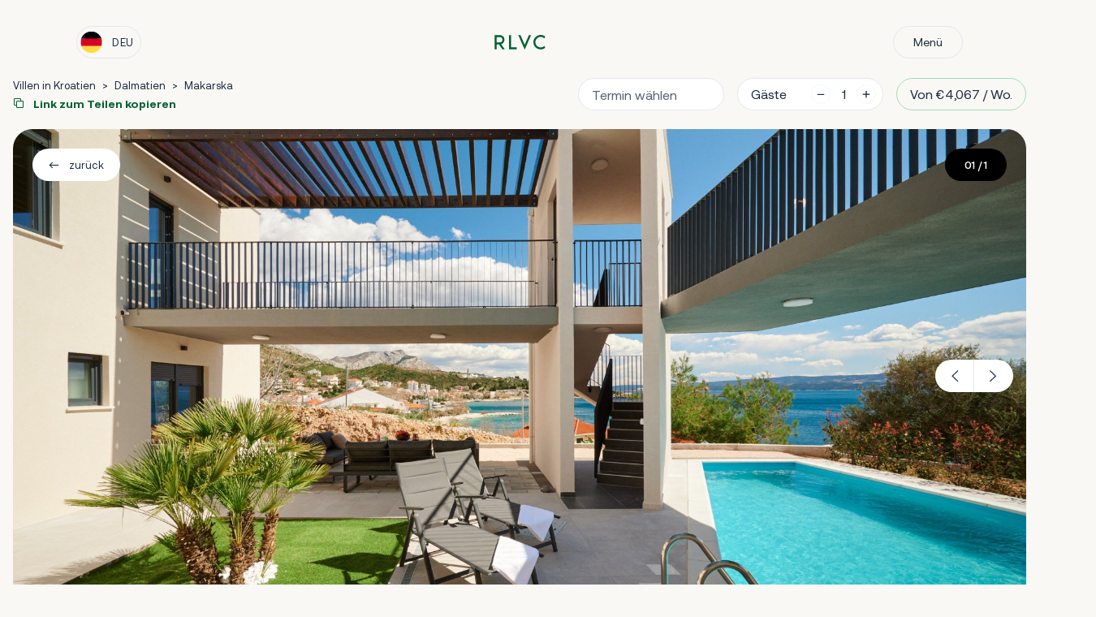

--- FILE ---
content_type: text/html; charset=UTF-8
request_url: https://rentluxuryvillascroatia.com/de/v/villa-adriastar
body_size: 23896
content:
<!doctype html>
<html lang="de">

<head>


  <!-- Google Tag Manager -->
<script>
window.dataLayer = window.dataLayer || [];
function gtag(){dataLayer.push(arguments);}

var analytics_approval = document.cookie.indexOf('epic-cookies-analytics=') == -1 ? 'denied' : 'granted';
var ads_approval = document.cookie.indexOf('epic-cookies-ads=') == -1 ? 'denied' : 'granted';

gtag('consent', 'default', {
  'ad_storage': ads_approval,
  'ad_user_data': ads_approval,
  'ad_personalization': ads_approval,
  'analytics_storage': analytics_approval
});
</script>

<script>(function(w,d,s,l,i){w[l]=w[l]||[];w[l].push({'gtm.start':
new Date().getTime(),event:'gtm.js'});var f=d.getElementsByTagName(s)[0],
j=d.createElement(s),dl=l!='dataLayer'?'&l='+l:'';j.async=true;j.src=
'https://www.googletagmanager.com/gtm.js?id='+i+dl;f.parentNode.insertBefore(j,f);
})(window,document,'script','dataLayer','GTM-5QZR2TG');</script>
<!--  End Google Tag Manager -->
  <!-- Page Meta Other -->
  <meta charset="UTF-8">
<meta http-equiv="X-UA-Compatible" content="IE=edge">
<meta name="viewport"
      content="width=device-width, user-scalable=yes, initial-scale=1.0, maximum-scale=3.0, minimum-scale=1.0, user-scalable=1, shrink-to-fit=no">
<meta name="format-detection" content="telephone=no">
<meta name="google-site-verification" content="KMUZzlY0qvzGdvUpBeew2hBXkEdW5CQP-r29VqFZl7o" />
  <!-- Favicons -->
  <link rel="apple-touch-icon" sizes="180x180" href="https://rentluxuryvillascroatia.com/themes/rlvc/assets/icons/favicon/apple-touch-icon.png">
<link rel="icon" type="image/png" sizes="32x32" href="https://rentluxuryvillascroatia.com/themes/rlvc/assets/icons/favicon/favicon-32x32.png">
<link rel="icon" type="image/png" sizes="16x16" href="https://rentluxuryvillascroatia.com/themes/rlvc/assets/icons/favicon/favicon-16x16.png">
<link rel="manifest" href="https://rentluxuryvillascroatia.com/themes/rlvc/assets/icons/favicon/site.webmanifest">
<link rel="mask-icon" href="https://rentluxuryvillascroatia.com/themes/rlvc/assets/icons/favicon/safari-pinned-tab.svg" color="#1a2b44">
<link rel="shortcut icon" href="https://rentluxuryvillascroatia.com/themes/rlvc/assets/icons/favicon/favicon.ico">
<meta name="msapplication-TileColor" content="#1a2b44">
<meta name="msapplication-config" content="https://rentluxuryvillascroatia.com/themes/rlvc/assets/icons/favicon/browserconfig.xml">
<meta name="theme-color" content="#ffffff">
  <!-- Page Meta -->
  <title>Villa AdriaStar | Omiš | Buchen | RLVC</title>
<meta name="description" content="Lebensmittellieferservice auf Anfrage/ mit Aufpreis | Vorratskäufe auf Anfrage/ mit Aufpreis | Schlafzimmer im Erdgeschoss | Tägliche Reinigung auf Anfrage/ mit Aufpreis | Privater Koch auf Anfrage/ mit Aufpreis | Frühstück">
<meta name="title" content="Villa AdriaStar | Omiš | Buchen | RLVC">
<meta name="author" content="My Luxoria">
<meta property="og:title" content="Villa AdriaStar | Omiš | Buchen | RLVC">
<meta property="og:description" content="Lebensmittellieferservice auf Anfrage/ mit Aufpreis | Vorratskäufe auf Anfrage/ mit Aufpreis | Schlafzimmer im Erdgeschoss | Tägliche Reinigung auf Anfrage/ mit Aufpreis | Privater Koch auf Anfrage/ mit Aufpreis | Frühstück">
<meta property="og:image" content="https://rentluxuryvillascroatia.com/storage/app/uploads/public/64a/43a/a9a/64a43aa9adf99591741588.jpg">
<meta property="og:locale" content="de">
<meta property="og:image:secure_url" content="https://rentluxuryvillascroatia.com/storage/app/uploads/public/64a/43a/a9a/64a43aa9adf99591741588.jpg">
<meta property="og:image:type" content="image/jpeg">
<meta property="og:url" content="https://rentluxuryvillascroatia.com/de/v/villa-adriastar">
<meta property="og:site_name" content="RLVC" />
<meta name="twitter:title" content="Villa AdriaStar | Omiš | Buchen | RLVC">
<meta name="twitter:description" content="Lebensmittellieferservice auf Anfrage/ mit Aufpreis | Vorratskäufe auf Anfrage/ mit Aufpreis | Schlafzimmer im Erdgeschoss | Tägliche Reinigung auf Anfrage/ mit Aufpreis | Privater Koch auf Anfrage/ mit Aufpreis | Frühstück">
<meta name="twitter:image" content="https://rentluxuryvillascroatia.com/storage/app/uploads/public/64a/43a/a9a/64a43aa9adf99591741588.jpg">
<meta name="twitter:card" content="summary">
  <!-- Styles  -->
  <link href="https://rentluxuryvillascroatia.com/combine/4daad4da88e228a2a3a9c3fd5fffb5c0-1764775584" rel="stylesheet">

    <link href="https://rentluxuryvillascroatia.com/themes/rlvc/assets/app.css" rel="stylesheet">
    <link href="https://rentluxuryvillascroatia.com/themes/rlvc/assets/utilities.css" rel="stylesheet">

  
  <!-- Alternate -->
  <link rel="canonical" href="https://rentluxuryvillascroatia.com/de/v/villa-adriastar" />

  <script type="application/ld+json">
  {
      "@context": "http://schema.org",
      "@type": "Product",
      "name": "Villa AdriaStar",
      "image": "https://rentluxuryvillascroatia.com/storage/app/uploads/public/64a/43a/a9a/64a43aa9adf99591741588.jpg",
      "sku": "892",
            "url": "https://rentluxuryvillascroatia.com/de/v/villa-adriastar",
      "description": "",
      "offers": {
          "type": "Offer",
          "price": "581",
          "priceCurrency": "EUR",
          "url": "https://rentluxuryvillascroatia.com/de/v/villa-adriastar",
          "availability": "http://schema.org/InStock"
      }
  }
  </script>
</head>

<body id="page-single" class="page-single layout-default">

  <div class="main-wrap">

    <div class="c-NavBar">

    <div class="c-NavBar__inner">

            <div class="c-NavBar__left">
              <button class="c-NavBar__lang js--lang-trigger">
              <svg width="20" height="20" viewBox="0 0 20 20" fill="none" xmlns="http://www.w3.org/2000/svg">
<g clip-path="url(#clip0_479_12923)">
<path d="M0.621979 13.4782C2.03491 17.2862 5.70034 20 9.99999 20C14.2996 20 17.9651 17.2862 19.378 13.4782L9.99999 12.6087L0.621979 13.4782Z" fill="#FFDA44"/>
<path d="M9.99999 0C5.70034 0 2.03491 2.71375 0.621979 6.52176L9.99999 7.39129L19.378 6.52172C17.9651 2.71375 14.2996 0 9.99999 0Z" fill="black"/>
<path d="M0.621992 6.52173C0.220039 7.60505 0 8.77677 0 9.99997C0 11.2232 0.220039 12.3949 0.621992 13.4782H19.378C19.78 12.3949 20 11.2232 20 9.99997C20 8.77677 19.78 7.60505 19.378 6.52173H0.621992Z" fill="#D80027"/>
</g>
<defs>
<clipPath id="clip0_479_12923">
<rect width="20" height="20" fill="white"/>
</clipPath>
</defs>
</svg>              <span>Deu</span>
              </button>
              <a class="c-NavBar__call" href="tel:+385 91 315 5550" style="display:none">
                <i class="icon-call"></i>
              </a>
              <button class="c-NavBar__inquiry js--open-inquiry" type="button" data-toggle="modal" data-target="modal-inquiry" style="display:none">
                <i class="icon-message-text-alt mr-2"></i> Anfrage
              </button>
            </div>

            <div class="c-NavBar__center">
              <a href="https://rentluxuryvillascroatia.com/de" class="c-NavBar__brand" title="Home page">
                  <svg width="63" height="19" viewBox="0 0 63 19" fill="none" xmlns="http://www.w3.org/2000/svg">
<path d="M12.7476 17.68H9.83558L5.49358 11.648H2.76358V17.68H0.267578V0.207999H5.67558C10.2256 0.207999 12.3316 2.496 12.3316 5.798C12.3316 8.502 10.8496 10.712 8.24958 11.414L12.7476 17.68ZM2.76358 2.704V9.152H6.48158C8.30158 9.152 9.83558 8.216 9.83558 5.954C9.83558 3.666 8.35358 2.704 6.53358 2.704H2.76358Z" fill="currentColor"/>
<path d="M20.5472 15.184H27.6192V17.68H18.0512V0.207999H20.5472V15.184Z" fill="currentColor"/>
<path d="M37.3013 18.096L29.3973 0.207999H32.1013L37.3013 12.22L42.5013 0.207999H45.2053L37.3013 18.096Z" fill="currentColor"/>
<path d="M56.9569 15.392C58.9329 15.392 60.3109 14.742 61.5069 13.494L62.5729 15.834C61.1169 17.186 59.0109 17.888 57.1129 17.888C52.0949 17.888 48.0129 13.884 48.0129 8.944C48.0129 4.004 52.0949 0 57.1129 0C59.0109 0 61.1169 0.675999 62.5729 2.028L61.5069 4.368C60.3109 3.146 58.9329 2.496 56.9569 2.496C53.3949 2.496 50.5089 5.382 50.5089 8.944C50.5089 12.506 53.3949 15.392 56.9569 15.392Z" fill="currentColor"/>
</svg>              </a>
            </div>

            <div class="c-NavBar__right">
              <button class="c-NavBar__toggle js--menu-trigger">
                <span class="nav-open-hide">Menü</span>
                <span class="nav-open-block" style="display:none">Schließen</span>
              </button>


              <button class="js--close-popups" type="button" style="display:none">
                Schließen
              </button>
            </div>

    </div>

</div>
    <!-- Header  -->
    <header class="main-header">
      <!-- Main Nav -->
<div class="c-NavBarMobile" style="display:none">

  <div class="max-w-xl mx-auto px-6 pb-12">

    <ul class="c-NavBarMobile__nav flex flex-col justify-between items-center text-white pt-24 sm:pt-32 pb-20">
                            <li class="c-NavBarMobile__item">
              <a href="https://rentluxuryvillascroatia.com/de"  class=" flex items-center py-3 text-3xl sm:text-4xl font-serif font-medium hover:text-secondary-light ">
                  Hauptseite
              </a>
          </li>
                                      <li class="c-NavBarMobile__item">
              <a href="https://rentluxuryvillascroatia.com/de/kroatien"  class=" flex items-center py-3 text-3xl sm:text-4xl font-serif font-medium hover:text-secondary-light ">
                  Villas in Croatia
              </a>
          </li>
                                      <li class="c-NavBarMobile__item">
              <a href="https://rentluxuryvillascroatia.com/de/villen-sonderangebot"  class=" flex items-center py-3 text-3xl sm:text-4xl font-serif font-medium hover:text-secondary-light ">
                  Sonderangebot
              </a>
          </li>
                                      <li class="c-NavBarMobile__item">
              <a href="https://rentluxuryvillascroatia.com/de/bewertungen"  class=" flex items-center py-3 text-3xl sm:text-4xl font-serif font-medium hover:text-secondary-light ">
                  Bewertungen
              </a>
          </li>
                                      <li class="c-NavBarMobile__item">
              <a href="https://rentluxuryvillascroatia.com/de/blog"  class=" flex items-center py-3 text-3xl sm:text-4xl font-serif font-medium hover:text-secondary-light ">
                  Blog
              </a>
          </li>
                                      <li class="c-NavBarMobile__item">
              <a href="https://rentluxuryvillascroatia.com/de/help-centar"  class=" flex items-center py-3 text-3xl sm:text-4xl font-serif font-medium hover:text-secondary-light ">
                  Help Center
              </a>
          </li>
                      </ul>

    <div class="border-t pt-8 pb-12 border-secondary text-white">
        <div class="text-2xl font-serif font-medium text-center mb-4">
          Brauche Hilfe?
        </div>
        <div class="flex justify-center">
          <button class="btn border border-secondary hover:bg-white hover:text-secondary js--toggle-contact mr-3" data-toggle="sidemodal" data-target="modal-contact">
            Kontaktieren Sie uns
          </button>
          <button class="btn border border-secondary hover:bg-white hover:text-secondary js--toggle-inquiry ml-3" data-toggle="sidemodal" data-target="modal-inquiry">
            Anfrage
          </button>
        </div>
    </div>

    <div class="border-t pt-8 pb-12 border-secondary text-white">
        <div class="text-2xl font-serif font-medium text-center mb-4">
          Folgen Sie uns
        </div>
        <div class="flex justify-center">
          <a href="https://www.instagram.com/rentluxuryvillascroatia/" target="_blank" rel="noreferrer noopener" class="btn btn--icon border border-secondary hover:bg-white hover:text-secondary mr-3">
            <i class="icon-instagram mr-2"></i> Instagram
          </a>
          <a href="https://www.facebook.com/rentluxuryvillascroatia" target="_blank" rel="noreferrer noopener" class="btn btn--icon border border-secondary hover:bg-white hover:text-secondary ml-3">
            <i class="icon-facebook mr-2"></i> Facebook
          </a>
        </div>
    </div>

  </div>

</div>
<!-- Main Lang -->
<div class="c-NavLang" style="display:none">

  <div class="max-w-xl mx-auto px-6 pt-24 sm:pt-32 pb-20 text-white">

    <div class="text-3xl sm:text-4xl text-center font-serif font-medium mb-4 sm:mb-8">
      Sprache auswählen
    </div>

    <ul class="c-NavLang__nav flex flex-col justify-between items-center">
              <li class="c-NavLang__item w-full ">
            <a href="#" data-request="onSwitchLocale" data-request-data="locale: 'en'" class="flex items-center py-3 sm:py-4 text-lg sm:text-xl border-b border-secondary">
              <svg width="20" height="20" viewBox="0 0 20 20" fill="none" xmlns="http://www.w3.org/2000/svg">
<g clip-path="url(#clip0_479_12925)">
<path d="M10 20C15.5228 20 20 15.5228 20 10C20 4.47715 15.5228 0 10 0C4.47715 0 0 4.47715 0 10C0 15.5228 4.47715 20 10 20Z" fill="#F0F0F0"/>
<path d="M2.06718 3.91174C1.28167 4.93374 0.689365 6.11167 0.344482 7.39131H5.54675L2.06718 3.91174Z" fill="#0052B4"/>
<path d="M19.6555 7.3914C19.3106 6.11179 18.7183 4.93386 17.9328 3.91187L14.4533 7.3914H19.6555Z" fill="#0052B4"/>
<path d="M0.344482 12.6088C0.689404 13.8884 1.28171 15.0663 2.06718 16.0883L5.54663 12.6088H0.344482Z" fill="#0052B4"/>
<path d="M16.0882 2.06722C15.0662 1.28171 13.8883 0.689404 12.6087 0.344482V5.54671L16.0882 2.06722Z" fill="#0052B4"/>
<path d="M3.91177 17.9328C4.93377 18.7183 6.1117 19.3106 7.3913 19.6556V14.4534L3.91177 17.9328Z" fill="#0052B4"/>
<path d="M7.39127 0.344482C6.11166 0.689404 4.93373 1.28171 3.91177 2.06718L7.39127 5.54667V0.344482Z" fill="#0052B4"/>
<path d="M12.6087 19.6556C13.8883 19.3106 15.0662 18.7183 16.0882 17.9329L12.6087 14.4534V19.6556Z" fill="#0052B4"/>
<path d="M14.4533 12.6088L17.9328 16.0883C18.7183 15.0663 19.3106 13.8884 19.6555 12.6088H14.4533Z" fill="#0052B4"/>
<path d="M19.9154 8.69566H11.3044H11.3044V0.0846484C10.8774 0.0290625 10.4421 0 10 0C9.55785 0 9.12262 0.0290625 8.69566 0.0846484V8.69559V8.69563H0.0846484C0.0290625 9.12262 0 9.55793 0 10C0 10.4421 0.0290625 10.8774 0.0846484 11.3043H8.69559H8.69563V19.9154C9.12262 19.9709 9.55785 20 10 20C10.4421 20 10.8774 19.971 11.3043 19.9154V11.3044V11.3044H19.9154C19.9709 10.8774 20 10.4421 20 10C20 9.55793 19.9709 9.12262 19.9154 8.69566Z" fill="#D80027"/>
<path d="M12.6087 12.6088L17.071 17.0711C17.2763 16.866 17.4721 16.6515 17.6589 16.4292L13.8385 12.6088H12.6087V12.6088Z" fill="#D80027"/>
<path d="M7.39128 12.6088H7.3912L2.92889 17.0711C3.13405 17.2763 3.34854 17.4721 3.57089 17.6589L7.39128 13.8384V12.6088Z" fill="#D80027"/>
<path d="M7.39128 7.39142V7.39134L2.92894 2.92896C2.7237 3.13411 2.52792 3.3486 2.34113 3.57095L6.16155 7.39138H7.39128V7.39142Z" fill="#D80027"/>
<path d="M12.6087 7.39138L17.0711 2.92896C16.8659 2.72373 16.6514 2.52794 16.4291 2.34119L12.6087 6.16162V7.39138Z" fill="#D80027"/>
</g>
<defs>
<clipPath id="clip0_479_12925">
<rect width="20" height="20" fill="white"/>
</clipPath>
</defs>
</svg>              <span class="ml-3">English</span>
            </a>
        </li>
              <li class="c-NavLang__item w-full ">
            <a href="#" data-request="onSwitchLocale" data-request-data="locale: 'de'" class="flex items-center py-3 sm:py-4 text-lg sm:text-xl border-b border-secondary">
              <svg width="20" height="20" viewBox="0 0 20 20" fill="none" xmlns="http://www.w3.org/2000/svg">
<g clip-path="url(#clip0_479_12923)">
<path d="M0.621979 13.4782C2.03491 17.2862 5.70034 20 9.99999 20C14.2996 20 17.9651 17.2862 19.378 13.4782L9.99999 12.6087L0.621979 13.4782Z" fill="#FFDA44"/>
<path d="M9.99999 0C5.70034 0 2.03491 2.71375 0.621979 6.52176L9.99999 7.39129L19.378 6.52172C17.9651 2.71375 14.2996 0 9.99999 0Z" fill="black"/>
<path d="M0.621992 6.52173C0.220039 7.60505 0 8.77677 0 9.99997C0 11.2232 0.220039 12.3949 0.621992 13.4782H19.378C19.78 12.3949 20 11.2232 20 9.99997C20 8.77677 19.78 7.60505 19.378 6.52173H0.621992Z" fill="#D80027"/>
</g>
<defs>
<clipPath id="clip0_479_12923">
<rect width="20" height="20" fill="white"/>
</clipPath>
</defs>
</svg>              <span class="ml-3">Deutsch</span>
            </a>
        </li>
              <li class="c-NavLang__item w-full ">
            <a href="#" data-request="onSwitchLocale" data-request-data="locale: 'hr'" class="flex items-center py-3 sm:py-4 text-lg sm:text-xl border-b border-secondary">
              <svg width="20" height="20" viewBox="0 0 20 20" fill="none" xmlns="http://www.w3.org/2000/svg">
<g clip-path="url(#clip0_479_12922)">
<path d="M20 10C20 8.77682 19.78 7.60506 19.378 6.52178L10 6.08698L0.621992 6.52174C0.220039 7.60506 0 8.77682 0 10C0 11.2232 0.220039 12.395 0.621992 13.4783L10 13.9131L19.378 13.4783C19.78 12.395 20 11.2232 20 10Z" fill="#F0F0F0"/>
<path d="M9.99999 20C14.2996 20 17.9651 17.2863 19.378 13.4783H0.621979C2.03491 17.2863 5.70034 20 9.99999 20Z" fill="#0052B4"/>
<path d="M0.621979 6.52176H19.378C17.9651 2.71375 14.2996 0 9.99999 0C5.70034 0 2.03491 2.71375 0.621979 6.52176Z" fill="#D80027"/>
<path d="M12.6087 6.95654H10.8696L11.1595 4.78259L12.3188 3.91302L13.4782 4.78259V6.52174L12.6087 6.95654Z" fill="#338AF3"/>
<path d="M7.39129 6.95654H9.13043L8.84055 4.78259L7.68113 3.91302L6.52176 4.78259V6.52174L7.39129 6.95654Z" fill="#338AF3"/>
<path d="M11.1595 6.95654H8.84055V4.78259L10 3.91302L11.1595 4.78259V6.95654Z" fill="#0052B4"/>
<path d="M6.52176 6.52179V11.3044C6.52176 12.4432 7.07184 13.4559 7.92027 14.0908L8.52899 13.9385L9.29711 14.7112C9.52426 14.758 9.7593 14.7826 10 14.7826C10.2395 14.7826 10.4734 14.7583 10.6993 14.712L11.5761 13.9819L12.0797 14.0894C12.9278 13.4545 13.4783 12.4428 13.4783 11.3044V6.52179H6.52176Z" fill="#F0F0F0"/>
<path d="M6.52176 6.52173H7.91305V7.91302H6.52176V6.52173Z" fill="#D80027"/>
<path d="M9.30432 6.52173H10.6956V7.91302H9.30432V6.52173Z" fill="#D80027"/>
<path d="M12.0869 6.52173H13.4782V7.91302H12.0869V6.52173Z" fill="#D80027"/>
<path d="M7.91306 7.91302H9.30434V9.30431H7.91306V7.91302Z" fill="#D80027"/>
<path d="M10.6957 7.91302H12.087V9.30431H10.6957V7.91302Z" fill="#D80027"/>
<path d="M6.52176 9.30389H7.91305V10.6952H6.52176V9.30389Z" fill="#D80027"/>
<path d="M7.91306 10.6952H9.30434V12.0865H7.91306V10.6952Z" fill="#D80027"/>
<path d="M9.30432 9.30389H10.6956V10.6952H9.30432V9.30389Z" fill="#D80027"/>
<path d="M12.0869 9.30389H13.4782V10.6952H12.0869V9.30389Z" fill="#D80027"/>
<path d="M10.6957 10.6952H12.087V12.0865H10.6957V10.6952Z" fill="#D80027"/>
<path d="M9.30432 12.0865H10.6956V13.4778H9.30432V12.0865Z" fill="#D80027"/>
<path d="M7.91303 12.0866H6.61151C6.73089 12.6038 6.96557 13.077 7.28737 13.4779H7.91303V12.0866Z" fill="#D80027"/>
<path d="M12.0869 13.478H12.7126C13.0344 13.0771 13.2691 12.6038 13.3884 12.0867H12.0869V13.478Z" fill="#D80027"/>
<path d="M7.91306 13.478V14.085C8.3177 14.3895 8.79059 14.6078 9.30434 14.7126V13.478H7.91306Z" fill="#D80027"/>
<path d="M10.6957 13.478V14.7126C11.2095 14.6079 11.6823 14.3895 12.087 14.085V13.478H10.6957Z" fill="#D80027"/>
</g>
<defs>
<clipPath id="clip0_479_12922">
<rect width="20" height="20" fill="white"/>
</clipPath>
</defs>
</svg>              <span class="ml-3">Hrvatski</span>
            </a>
        </li>
              <li class="c-NavLang__item w-full ">
            <a href="#" data-request="onSwitchLocale" data-request-data="locale: 'pl'" class="flex items-center py-3 sm:py-4 text-lg sm:text-xl border-b border-secondary">
              <svg width="20" height="20" viewBox="0 0 20 20" fill="none" xmlns="http://www.w3.org/2000/svg">
<g clip-path="url(#clip0_479_12921)">
<path d="M10 20C15.5228 20 20 15.5228 20 10C20 4.47715 15.5228 0 10 0C4.47715 0 0 4.47715 0 10C0 15.5228 4.47715 20 10 20Z" fill="#F0F0F0"/>
<path d="M20 10C20 15.5228 15.5228 20 10 20C4.47719 20 0 15.5228 0 10" fill="#D80027"/>
</g>
<defs>
<clipPath id="clip0_479_12921">
<rect width="20" height="20" fill="white"/>
</clipPath>
</defs>
</svg>              <span class="ml-3">Polish</span>
            </a>
        </li>
              <li class="c-NavLang__item w-full ">
            <a href="#" data-request="onSwitchLocale" data-request-data="locale: 'fr'" class="flex items-center py-3 sm:py-4 text-lg sm:text-xl border-b border-secondary">
              <svg width="20" height="20" viewBox="0 0 20 20" fill="none" xmlns="http://www.w3.org/2000/svg">
<g clip-path="url(#clip0_479_12924)">
<path d="M10 20C15.5228 20 20 15.5228 20 10C20 4.47715 15.5228 0 10 0C4.47715 0 0 4.47715 0 10C0 15.5228 4.47715 20 10 20Z" fill="#F0F0F0"/>
<path d="M20 10C20 5.70037 17.2863 2.03494 13.4783 0.622009V19.3781C17.2863 17.9651 20 14.2997 20 10Z" fill="#D80027"/>
<path d="M0 10C0 14.2997 2.71379 17.9651 6.52176 19.378V0.622009C2.71379 2.03494 0 5.70037 0 10Z" fill="#0052B4"/>
</g>
<defs>
<clipPath id="clip0_479_12924">
<rect width="20" height="20" fill="white"/>
</clipPath>
</defs>
</svg>              <span class="ml-3">French</span>
            </a>
        </li>
              <li class="c-NavLang__item w-full ">
            <a href="#" data-request="onSwitchLocale" data-request-data="locale: 'it'" class="flex items-center py-3 sm:py-4 text-lg sm:text-xl border-b border-secondary">
              <svg width="20" height="20" viewBox="0 0 20 20" fill="none" xmlns="http://www.w3.org/2000/svg">
<g clip-path="url(#clip0_479_12919)">
<path d="M10 20C15.5228 20 20 15.5228 20 10C20 4.47715 15.5228 0 10 0C4.47715 0 0 4.47715 0 10C0 15.5228 4.47715 20 10 20Z" fill="#F0F0F0"/>
<path d="M20 10C20 5.70037 17.2863 2.03494 13.4783 0.622009V19.3781C17.2863 17.9651 20 14.2997 20 10Z" fill="#D80027"/>
<path d="M0 10C0 14.2997 2.71375 17.9651 6.52176 19.378V0.622009C2.71375 2.03494 0 5.70037 0 10Z" fill="#6DA544"/>
</g>
<defs>
<clipPath id="clip0_479_12919">
<rect width="20" height="20" fill="white"/>
</clipPath>
</defs>
</svg>              <span class="ml-3">Italian</span>
            </a>
        </li>
              <li class="c-NavLang__item w-full ">
            <a href="#" data-request="onSwitchLocale" data-request-data="locale: 'da'" class="flex items-center py-3 sm:py-4 text-lg sm:text-xl border-b border-secondary">
              <svg width="20" height="20" viewBox="0 0 20 20" fill="none" xmlns="http://www.w3.org/2000/svg">
<g clip-path="url(#clip0_479_12918)">
<path d="M10 20C15.5228 20 20 15.5228 20 10C20 4.47715 15.5228 0 10 0C4.47715 0 0 4.47715 0 10C0 15.5228 4.47715 20 10 20Z" fill="#F0F0F0"/>
<path d="M7.82609 8.69566H19.9153C19.2761 3.78914 15.0807 0 9.99996 0C9.25328 0 8.52605 0.0825391 7.82605 0.237695V8.69566H7.82609Z" fill="#D80027"/>
<path d="M5.21733 8.69561V1.21588C2.47151 2.71408 0.505806 5.46217 0.0845947 8.69565H5.21733V8.69561Z" fill="#D80027"/>
<path d="M5.21729 11.3043H0.0845947C0.505806 14.5378 2.47151 17.2859 5.21733 18.784L5.21729 11.3043Z" fill="#D80027"/>
<path d="M7.82605 11.3044V19.7623C8.52605 19.9174 9.25328 20 9.99996 20C15.0807 20 19.2761 16.2108 19.9153 11.3043H7.82605V11.3044Z" fill="#D80027"/>
</g>
<defs>
<clipPath id="clip0_479_12918">
<rect width="20" height="20" fill="white"/>
</clipPath>
</defs>
</svg>              <span class="ml-3">Danish</span>
            </a>
        </li>
              <li class="c-NavLang__item w-full ">
            <a href="#" data-request="onSwitchLocale" data-request-data="locale: 'nl'" class="flex items-center py-3 sm:py-4 text-lg sm:text-xl border-b border-secondary">
              <svg width="20" height="20" viewBox="0 0 20 20" fill="none" xmlns="http://www.w3.org/2000/svg">
<g clip-path="url(#clip0_479_12920)">
<path d="M10 20C15.5228 20 20 15.5228 20 10C20 4.47715 15.5228 0 10 0C4.47715 0 0 4.47715 0 10C0 15.5228 4.47715 20 10 20Z" fill="#F0F0F0"/>
<path d="M9.99996 0C5.70031 0 2.03488 2.71375 0.621948 6.52176H19.378C17.965 2.71375 14.2996 0 9.99996 0Z" fill="#D80027"/>
<path d="M9.99996 20C14.2996 20 17.965 17.2863 19.378 13.4783H0.621948C2.03488 17.2863 5.70031 20 9.99996 20Z" fill="#338AF3"/>
</g>
<defs>
<clipPath id="clip0_479_12920">
<rect width="20" height="20" fill="white"/>
</clipPath>
</defs>
</svg>              <span class="ml-3">Dutch</span>
            </a>
        </li>
          </ul>

  </div>

</div>    </header>

      <!-- Main  -->
      <main id="layout-main" class="main-content">
          <article class="single-rental hentry" data-id="892" data-page="single" data-name="Villa AdriaStar" data-price="581" data-location="Omiš">
        <div class="c-TopBar">
  <button class="c-TopBar__back js--back-rentals" type="button">
    <i class="icon-arrow-left"></i> zurück
  </button>
  <button class="js--open-gallery" type="button" data-element="gallery">
    Galerie <span>1</span>
  </button>
  <button class="js--open-map" type="button" data-element="location">
    Lage
  </button>
  <a class="soft-scroll" href="#anchor-amenities" data-element="rooms">
    Zimmer <span></span>
  </a>
  </div>
        

<section class="c-RentalHero">
  <div class="sm:container">

    <div class="c-RentalHero__wrap">

      <div class="c-RentalHero__first">
        <ul class="c-RentalHero__breadcrumbs" itemscope itemtype="https://schema.org/BreadcrumbList">
                      <li itemprop="itemListElement" itemscope
                itemtype="https://schema.org/ListItem">
              <a itemprop="item" href="https://rentluxuryvillascroatia.com/de/kroatien">
                  <span itemprop="name">Villen in Kroatien</span>
              </a>
              <meta itemprop="position" content="1" />
            </li>
            >
                        <li itemprop="itemListElement" itemscope
                itemtype="https://schema.org/ListItem">
              <a itemprop="item" href="https://rentluxuryvillascroatia.com/de/dalmatien">
                  <span itemprop="name">Dalmatien</span>
              </a>
              <meta itemprop="position" content="2" />
            </li>
            >
                        <li itemprop="itemListElement" itemscope
                itemtype="https://schema.org/ListItem">
              <a itemprop="item" href="https://rentluxuryvillascroatia.com/de/makarska">
                  <span itemprop="name">Makarska</span>
              </a>
              <meta itemprop="position" content="3" />
            </li>
            
                    </ul>
        <div class="relative hidden sm:block">
          <a href="javascript:;" class="js--copy-link c-RentalHero__share" data-text="https://rentluxuryvillascroatia.com/de/v/villa-adriastar"  data-success="Link in die Zwischenablage kopiert!" onclick="copyLinkFunction(this);">
              <i class="icon-copy mr-2"></i> Link zum Teilen kopieren
          </a>
          <p class="alert text-center absolute pin-r pin-b mt-2 py-1 px-6 min-w-15 rounded rounded--lg whitespace-nowrap text-sm z-10 rounded-3xl bg-white shadow" style="display:none">
            Link in die Zwischenablage kopiert!
          </p>
        </div>
      </div>

      <form id="book-form" class="c-RentalForm" action="https://rentluxuryvillascroatia.com/de/buchen/villa-adriastar">

              <!-- Dates -->
              <div class="c-RentalForm__dates js--book-dates">
  <input id="book-dates" placeholder="Termin wählen"  value="" readonly />
  <input id="book-from-hide" type="hidden" name="from"  value="" />
  <input id="book-to-hide" type="hidden" name="to"  value="" />
</div>
              <!-- Guests -->
              <div class="c-RentalForm__guests">
      <label for="input-guests">Gäste</label>
      <div class="filter-quantity input--quantity">
          <button type="button" class="js--number" data-type="minus" data-field="quantity">
              <i class="icon-minus"></i>
          </button>
          <input type="text" id="book-guests" class="input--number js--filter-quantity" min="1" max="14" step="1" name="guests" value="" readonly>
          <button type="button" class="js--number" data-type="plus" data-field="quantity">
              <i class="icon-plus"></i>
          </button>
      </div>
</div>
              <!-- Price -->
              <div id="input-price" class="c-RentalForm__price js--price-row">
      Von €4,067 / Wo.
</div>
            <input type="hidden" id="days" name="days" value="">
            <input type="hidden" id="priceAmount" name="price">
            <input type="hidden" id="priceDiscount" name="discount">

            <!-- Submit Button -->
            <button class="btn bg-primary hover:bg-secondary text-white h-8 ml-3 js--main-button" type="button" data-label-inquiry="Anfrage " data-label-book="Buchen" style="display:none">
                Termin wählen
            </button>

      </form>


      
    </div>


    <div class="c-RentalHero__slider js--rental-slider">

      <button class="c-RentalHero__back js--back-rentals" type="button">
        <i class="icon-arrow-left"></i> zurück
      </button>

      
      
      
      <div class="splide__track">
        <div class="splide__list">
          <a href="https://rentluxuryvillascroatia.com/storage/app/uploads/public/64a/43a/a9a/64a43aa9adf99591741588.jpg" class="splide__slide block js--open-gallery" data-fancybox="image">
            <img
            srcset="https://rentluxuryvillascroatia.com/storage/app/uploads/public/64a/43a/a9a/64a43aa9adf99591741588.jpg 1920w, https://rentluxuryvillascroatia.com/storage/app/uploads/public/64a/43a/a9a/thumb_53640_750_0_0_0_auto.jpg 800w"
            sizes="(min-width: 640px) 1920w, 800w"
            src="https://rentluxuryvillascroatia.com/storage/app/uploads/public/64a/43a/a9a/64a43aa9adf99591741588.jpg" alt="Villa AdriaStar" />
          </a>
                  </div>
      </div>

      <button class="h-8 sm:h-10 rounded-3xl px-4 sm:px-6 font-medium flex items-center py-2 bg-black text-white text-xs absolute top-4 sm:top-6 right-6 pointer-events-none leading-none">
        <i class="icon-gallery mr-2 lg:hidden"></i>
        <span id="current-slide" class="pr-1">01</span> / 1
      </button>

    </div>

  </div>
</section>



        <section class="c-RentalIntro js--section" data-section="gallery">
  <div class="container">

    <header class="c-RentalIntro__header sm:flex items-center mb-4 sm:mb-0">
          <div class="sm:w-1/2 lg:pr-4">
            <h1 class="text-3xl sm:text-6xl lg:text-6xl font-medium font-serif entry-title leading-tight">
              Villa AdriaStar
            </h1>
          </div>
          <div class="sm:w-1/2 sm:pl-12">
            <div class="flex items-center mb-6 sm:mb-2">
                <i class="icon-location mr-2"></i>
                <span>Omiš, Kroatien</span>
            </div>
            <div class="flex pb-1 sm:pb-0 border-b sm:border-none border-primary-lighter">
                <span class="pr-5 sm:pr-3">
                  <i class="icon-guest pr-1"></i>
                  14  Gäste
                </span>
                <span class="pr-5 sm:pr-3">
                  <i class="icon-bedroom pr-1"></i>
                  6  Zimmer
                </span>
                <span class="pr-5 sm:pr-3">
                  <i class="icon-bathroom pr-1"></i>
                  6  Badezimmer 
                </span>
            </div>
      </header>


      <div class="c-RentalIntro__description mb-16">

        <div class="sm:flex">

          
          <div class="sm:w-1/2 sm:mr-12 sm:mt-16">

            <h2 class="font-serif font-medium mb-2 text-3xl hidden sm:block">Übersicht</h2>

            <div class="richText">
              <p dir="ltr">Welcome to Villa Adriastar, a fairytale retreat located just a few minutes walk from the beautiful town and port of Omiš, where the blue Adriatic Sea meets the Dalmatian coast. This luxury villa can accommodate up to 14 guests and is ideal for those who want to spend their vacation with family and friends in a modern villa.</p>

<p dir="ltr">Designed in a contemporary and luxurious style with a beautiful view of the sea, Villa Adriastar boasts the comfort of six bedrooms and a spacious interior of 225 m². The villa has 3 separate buildings, each of which has a living room, a dining room, and a fully equipped kitchen. The villa has 6 bathrooms, and from 5 bedrooms you will wake up enjoying a magical view of the island of Brač.
            </div>
            <div class="js--more-wrap">
              <div class="js--more-content" style="display:none">
                <div class="richText">
                   For two additional guests, Villa Adriastar offers 2 sofa beds.</p>

<p dir="ltr">From the spacious balconies, guests can enjoy sunsets and sea views with a glass of local Dalmatian wine. There is also a grill outside the villa, so guests can prepare delicious meals for their family and friends. The terrace is also perfect for breakfast with a view of the Adriatic Sea and the Croatian islands. For the youngest, the villa contains a playground and board games that promise hours of great fun.</p>

<p dir="ltr">With a great location and a magnificent view, Villa Adriastar is the right place for a luxurious escape. You can use your free time to visit the charming town of Omiš, rich in history and culture. Guests can explore the ancient fortress of Mirabela or stroll through the streets that offer a wide variety of cafes and shops. For those eager for adventure, Omiš offers an exciting zipline experience, offering a view of the Cetina River Canyon. Nearby cities such as Split and Makarska offer the opportunity to explore cultural and recreational activities, as well as entertainment.</p>
                </div>
              </div>
              <button class="btn border border-silver text-sm font-normal bg-silver hover:bg-opacity-90 js--read-toggle" data-closed-text="Weniger" data-opened-text="Mehr lesen">
                Mehr lesen
              </button>
            </div>

          </div>

          
          
          <div class="sm:w-1/2 sm:ml-12 mt-8 mb-24 sm:mb-0 sm:mt-16 relative ">
                        <div class="c-RentalIntro___notes text-sm flex items-start sm:block absolute sm:right-0 bottom-4 sm:bottom-auto sm:top-4 transform translate-y-full sm:translate-y-1/2 mx-4 sm:mx-0 z-10">
              <div class="bg-white rounded sm:rounded-lg inline-block box-shadow py-2 mb-2 px-4 mr-2 sm:mr-0">
                <div class="flex items-center">
                  <i class="icon-thumbtack sm:mr-2"></i>
                  <span class="hidden sm:inline">Anmerkungen</span>
                </div>
              </div>
              <div class="bg-white rounded-lg sm:w-48 box-shadow py-2 sm:py-4 px-4 mb-2">
                The villa can be booked for 2 or 3 nights with the cleaning fee of 650€. The pool is open from April 1 to November 1.
              </div>
            </div>
                        <div class="relative">
              <h3 class="font-serif font-medium mb-2 text-3xl hidden sm:block">Galerie</h3>
              <figure class="c-RentalIntro____image max-w-md mt-6 sm:mt-0 cursor-pointer js--open-gallery">
                <button class="h-8 sm:hidden sm:h-10 rounded-3xl px-4 font-medium flex items-center py-2 bg-black text-white text-xs absolute top-4 sm:top-16 right-4 pointer-events-none">
                  <i class="icon-gallery mr-2"></i>
                  <span id="current-slide" class="pr-1">05</span> / 1
                </button>
                <img class="lazy rounded-3xl h-60 sm:h-72 w-full object-cover" data-src="/themes/myluxoria/assets/images/placeholder.svg" alt="Seaview Villa AdriaStar">
              </figure>
            </div>

          </div>

        </div>

      </div>



      <div class="c-RentalIntro__speciality">

        <h2 class="font-serif font-medium mb-4 text-3xl">Villa-Spezialität</h2>

        
        <div class="c-RentalIntro__wrap hide-scrollbar -ml-6 pl-6 sm:ml-0 sm:pl-0">
          <ul class="flex flex-wrap hide-scrollbar">
                          <li class="py-1 px-4 rounded-lg bg-secondary text-white mr-2 mb-2">Nahe dem Meer</li>
                          <li class="py-1 px-4 rounded-lg bg-secondary text-white mr-2 mb-2">Familienfreundlich</li>
                          <li class="py-1 px-4 rounded-lg bg-secondary text-white mr-2 mb-2">Privater Concierge</li>
                          <li class="py-1 px-4 rounded-lg bg-secondary text-white mr-2 mb-2">Modernes Design</li>
                          <li class="py-1 px-4 rounded-lg bg-secondary text-white mr-2 mb-2">Beheizter Pool</li>
                          <li class="py-1 px-4 rounded-lg bg-secondary text-white mr-2 mb-2">Willkommenspaket</li>
                          <li class="py-1 px-4 rounded-lg bg-secondary text-white mr-2 mb-2">Kinderspielplatz</li>
                          <li class="py-1 px-4 rounded-lg bg-secondary text-white mr-2 mb-2">Panoramablick</li>
                          <li class="py-1 px-4 rounded-lg bg-secondary text-white mr-2 mb-2">Große Gruppen</li>
                          <li class="py-1 px-4 rounded-lg bg-secondary text-white mr-2 mb-2">Salzwasserpool</li>
                          <li class="py-1 px-4 rounded-lg bg-secondary text-white mr-2 mb-2">Frühstück</li>
                          <li class="py-1 px-4 rounded-lg bg-secondary text-white mr-2 mb-2">Lebensmittellieferservice auf Anfrage/ mit Aufpreis</li>
                          <li class="py-1 px-4 rounded-lg bg-secondary text-white mr-2 mb-2">Vorratskäufe auf Anfrage/ mit Aufpreis</li>
                          <li class="py-1 px-4 rounded-lg bg-secondary text-white mr-2 mb-2">Schlafzimmer im Erdgeschoss</li>
                          <li class="py-1 px-4 rounded-lg bg-secondary text-white mr-2 mb-2">Tägliche Reinigung auf Anfrage/ mit Aufpreis</li>
                          <li class="py-1 px-4 rounded-lg bg-secondary text-white mr-2 mb-2">Privater Koch auf Anfrage/ mit Aufpreis</li>
                          <li class="py-1 px-4 rounded-lg bg-secondary text-white mr-2 mb-2">Frühstück</li>
                                  </ul>
        </div>


        <footer class="flex items-center text-sm mt-4">
          <div class="flex items-center mr-6">
            <div class="h-4 w-4 rounded-full bg-secondary mr-2">
            </div>
            <span class="capitalize">ist inbegriffen</span>
          </div>
          <div class="flex items-center">
            <div class="h-4 w-4 rounded-full bg-primary-light mr-2">
            </div>
            <span class="capitalize">Zuschlag</span>
          </div>
        </footer>

      </div>


  </div>
</section>
        <section class="c-RentalFacilities my-12 sm:mt-20 js--section" data-section="location">
    <div class="container">

      <div class="lg:flex">

        <div class="lg:w-2/5 mb-6 sm:mb-10 lg:mb-0">
            <h2 class="font-serif font-medium mb-4 text-2xl sm:text-3xl">Typ und Größe</h2>

            <div class="flex flex-wrap">
                <div class="w-1/2 mb-3 pr-3">
                    <i class="icon-guest mr-1"></i>
                    <span>14 Gäste (max.)</span>
                </div>
                <div class="w-1/2 mb-3 pr-3">
                    <i class="icon-guest mr-1"></i>
                    <span>12 Gäste (opt.)</span>
                </div>
                <div class="w-1/2 mb-3 pr-3">
                    <i class="icon-bedroom mr-1"></i>
                    <span>6 Schlafzimmer</span>
                </div>
                <div class="w-1/2 mb-3 pr-3">
                    <i class="icon-bathroom mr-1"></i>
                    <span>6 Badezimmer</span>
                </div>
                                <div class="w-1/2 mb-3 pr-3">
                    <i class="icon-pool mr-1"></i>
                    <span>30 m<sup>2</sup> Privater pool</span>
                </div>
                                                <div class="w-1/2 mb-3 pr-3">
                    <i class="icon-villa mr-1"></i>
                    <span>255 m<sup>2</sup> Innenbereich</span>
                </div>
                                                <div class="w-1/2 mb-3 pr-3">
                    <i class="icon-gallery mr-1"></i>
                    <span>592 m<sup>2</sup> Gesamtfläche</span>
                </div>
                                                <div class="w-1/2 mb-3 pr-3">
                    <i class="icon-villa mr-1"></i>
                    <span>2023 Baujahr</span>
                </div>
                            </div>
        </div>

        <div class="lg:w-3/5 mb-16 lg:mb-0">
          <h2 class="font-serif font-medium mb-4 text-2xl sm:hidden">Standort und Entfernungen</h2>

          <div class="flex flex-row-reverse sm:flex-row">
            <div class="w-2/5 sm:w-1/2">
              <h2 class="font-serif font-medium mb-4 hidden sm:block text-3xl">Standort und Entfernungen</h2>
              <h3 class="text-sm mt-1 mb-4">Entfernungen</h3>
              <ul class="sm:flex flex-wrap">
                  <li class="mb-3 sm:w-1/2 whitespace-nowrap">Strand: 50 m</li>
                  <li class="mb-3 sm:w-1/2 whitespace-nowrap">Geschäft: 400 m</li>
                  <li class="mb-3 sm:w-1/2 whitespace-nowrap">Flughafen: 33 km</li>
                  <li class="mb-3 sm:w-1/2 whitespace-nowrap">Stadtzentrum: 700 m</li>
                  <li class="mb-3 sm:w-1/2 whitespace-nowrap">Restaurant: 400 m</li>
                  <li class="mb-3 sm:w-1/2 whitespace-nowrap">Café-Bar: 200 m</li>
                  
                  
              </ul>
            </div>
            <div class="w-3/5 sm:w-1/2 mr-6 sm:mr-0 sm:ml-12 relative">
              <figure class="c-RentalFacilities__image h-full sm:h-auto js--open-gallery">
                  <img class="lazy rounded-xl sm:rounded-3xl h-60 w-full object-cover" data-src="/themes/myluxoria/assets/images/placeholder.svg" alt="Seaview Villa AdriaStar">
                  <button class="h-8 sm:h-10 rounded-3xl px-4 font-medium flex sm:hidden items-center py-2 bg-black text-white text-xs absolute top-4 sm:top-6 left-4 sm:left-6">
                    <i class="icon-gallery mr-2"></i>
                    <span id="current-slide" class="pr-1">08</span> / 1
                  </button>
              </figure>
                              <button class="btn btn--icon text-sm bg-white hover:bg-primary hover:text-white js--open-map rounded-3xl box-shadow absolute transform bottom-0 left-1/2 translate-y-1/2 -translate-x-1/2 mb-4 sm:mb-0" data-latitude="43.44705917306721" data-longitude="16.630528205134095">
                  <i class="icon-location mr-2"></i> Lage anzeigen
                </button>
                          </div>
          </div>
        </div>

      </div>

    </div>
</section>
        <section id="anchor-amenities" class="c-RentalAmenities mb-12 sm:mb-20">

    <div class="container js--more-wrap">


        <header class="flex items-center justify-between border-primary-lighter js--more-toggle cursor-pointer" data-opened-text="Zeig mehr" data-closed-text="Weniger">
            <h2 class="font-serif font-medium text-2xl sm:text-3xl">
              Ausstattung
            </h2>
        </header>

          <div class="mt-3 mb-6 sm:my-3 relative">

            <nav class="font-bold js--navTabsAmenities flex flex-nowrap overflow-auto hide-scrollbar mb-6 sm:mb-4 w-screen sm:w-auto -ml-6 sm:ml-0">
                <a class="active mr-6 sm:mr-8 text-gray whitespace-nowrap ml-6 sm:ml-0 border-b border-transparent pb-1" href="#amenities-outdoors">Draußen</a>
                                  <a class="mr-6 sm:mr-8 text-gray whitespace-nowrap border-b border-transparent" href="#amenities-suitability">Eignung</a>
                                                  <a class="mr-6 sm:mr-8 text-gray whitespace-nowrap border-b border-transparent" href="#amenities-heating-cooling">Kühlen und Heizen</a>
                                                  <a class="mr-6 sm:mr-8 text-gray whitespace-nowrap border-b border-transparent" href="#amenities-kitchen-dining">Küche und Essbereich</a>
                                                  <a class="mr-6 sm:mr-8 text-gray whitespace-nowrap border-b border-transparent" href="#amenities-living-room">Wohnzimmer</a>
                                                  <a class="mr-6 sm:mr-8 text-gray whitespace-nowrap border-b border-transparent" href="#amenities-laundry">Wäscherei</a>
                                                  <a class="mr-6 sm:mr-8 text-gray whitespace-nowrap border-b border-transparent" href="#amenities-activities">Aktivitäten</a>
                            </nav>

            <div id="amenities-outdoors" class="tab-pane active js--tabsAmenities hide-scrollbar">
              <ul class="flex flex-wrap font-medium">
                                    <li class="bg-white rounded-md text-secondary m-0.5 px-2 py-1">Gartenmöbel</li>
                                    <li class="bg-white rounded-md text-secondary m-0.5 px-2 py-1">Rasen</li>
                                    <li class="bg-white rounded-md text-secondary m-0.5 px-2 py-1">Privater Parkplatz</li>
                                    <li class="bg-white rounded-md text-secondary m-0.5 px-2 py-1">Sorgfältig gepflegter Garten</li>
                                    <li class="bg-white rounded-md text-secondary m-0.5 px-2 py-1">Grill</li>
                                    <li class="bg-white rounded-md text-secondary m-0.5 px-2 py-1">Strandtücher</li>
                                    <li class="bg-white rounded-md text-secondary m-0.5 px-2 py-1">Liegestühle (12)</li>
                                    <li class="bg-white rounded-md text-secondary m-0.5 px-2 py-1">Salzwasserpool</li>
                                    <li class="bg-white rounded-md text-secondary m-0.5 px-2 py-1">Teilweise eingezäunter Hof</li>
                                    <li class="bg-white rounded-md text-secondary m-0.5 px-2 py-1">Elektrogrill</li>
                                    <li class="bg-white rounded-md text-secondary m-0.5 px-2 py-1">Sonnenschirme (6)</li>
                                </ul>
            </div>

            <div id="amenities-suitability" class="tab-pane js--tabsAmenities hide-scrollbar">
              <ul class="flex flex-wrap font-medium">
                                    <li class="bg-white rounded-md text-secondary m-0.5 px-2 py-1">Haustiere sind erlaubt</li>
                                    <li class="bg-white rounded-md text-secondary m-0.5 px-2 py-1">Ereignisse auf Anfrage</li>
                                    <li class="bg-white rounded-md text-secondary m-0.5 px-2 py-1">Tägliche Reinigung auf Anfrage</li>
                                    <li class="bg-white rounded-md text-secondary m-0.5 px-2 py-1">Massage auf Anfrage</li>
                                    <li class="bg-white rounded-md text-secondary m-0.5 px-2 py-1">Hochzeiten auf Anfrage</li>
                                    <li class="bg-white rounded-md text-secondary m-0.5 px-2 py-1">Junge Gruppen sind erlaubt</li>
                                    <li class="bg-white rounded-md text-secondary m-0.5 px-2 py-1">Heimbüro</li>
                                    <li class="bg-white rounded-md text-secondary m-0.5 px-2 py-1">Privatkoch auf Anfrage / Aufpreis</li>
                                    <li class="bg-white rounded-md text-secondary m-0.5 px-2 py-1">Concierge-Service auf Anfrage</li>
                                </ul>
            </div>

            <div id="amenities-heating-cooling" class="tab-pane js--tabsAmenities hide-scrollbar">
              <ul class="flex flex-wrap font-medium">
                                    <li class="bg-white rounded-md text-secondary m-0.5 px-2 py-1">Heizung mit Klimaanlage</li>
                                    <li class="bg-white rounded-md text-secondary m-0.5 px-2 py-1"> Klimaanlage (3)</li>
                                </ul>
            </div>

            <div id="amenities-kitchen-dining" class="tab-pane js--tabsAmenities hide-scrollbar">
              <ul class="flex flex-wrap font-medium">
                                    <li class="bg-white rounded-md text-secondary m-0.5 px-2 py-1">Ofen</li>
                                    <li class="bg-white rounded-md text-secondary m-0.5 px-2 py-1">Kaffeemachine</li>
                                    <li class="bg-white rounded-md text-secondary m-0.5 px-2 py-1">Mixer</li>
                                    <li class="bg-white rounded-md text-secondary m-0.5 px-2 py-1">Kühlschrank</li>
                                    <li class="bg-white rounded-md text-secondary m-0.5 px-2 py-1">Toaster</li>
                                    <li class="bg-white rounded-md text-secondary m-0.5 px-2 py-1">Spülmaschine</li>
                                    <li class="bg-white rounded-md text-secondary m-0.5 px-2 py-1">Gefrierschrank</li>
                                    <li class="bg-white rounded-md text-secondary m-0.5 px-2 py-1">Mikrowelle</li>
                                    <li class="bg-white rounded-md text-secondary m-0.5 px-2 py-1">Wasserkocher</li>
                                    <li class="bg-white rounded-md text-secondary m-0.5 px-2 py-1">Gewürze</li>
                                    <li class="bg-white rounded-md text-secondary m-0.5 px-2 py-1">Kinderstuhl</li>
                                    <li class="bg-white rounded-md text-secondary m-0.5 px-2 py-1">Willkommenspaket</li>
                                    <li class="bg-white rounded-md text-secondary m-0.5 px-2 py-1">Voll ausgestattete Küche</li>
                                    <li class="bg-white rounded-md text-secondary m-0.5 px-2 py-1">Innenessbereich (14)</li>
                                    <li class="bg-white rounded-md text-secondary m-0.5 px-2 py-1">Essbereich im Freien (14)</li>
                                    <li class="bg-white rounded-md text-secondary m-0.5 px-2 py-1">Herd</li>
                                    <li class="bg-white rounded-md text-secondary m-0.5 px-2 py-1">Kinderbesteck</li>
                                    <li class="bg-white rounded-md text-secondary m-0.5 px-2 py-1"> 3 Küchen</li>
                                    <li class="bg-white rounded-md text-secondary m-0.5 px-2 py-1">Willkommenspaket mit Kaffeekapseln</li>
                                </ul>
            </div>

            <div id="amenities-living-room" class="tab-pane js--tabsAmenities hide-scrollbar">
              <ul class="flex flex-wrap font-medium">
                                    <li class="bg-white rounded-md text-secondary m-0.5 px-2 py-1">Couch</li>
                                    <li class="bg-white rounded-md text-secondary m-0.5 px-2 py-1">Sessel</li>
                                    <li class="bg-white rounded-md text-secondary m-0.5 px-2 py-1">Arbeitsbereich</li>
                                    <li class="bg-white rounded-md text-secondary m-0.5 px-2 py-1">Stereoanlage</li>
                                    <li class="bg-white rounded-md text-secondary m-0.5 px-2 py-1">Radio</li>
                                    <li class="bg-white rounded-md text-secondary m-0.5 px-2 py-1">WI-FI</li>
                                    <li class="bg-white rounded-md text-secondary m-0.5 px-2 py-1">TV</li>
                                    <li class="bg-white rounded-md text-secondary m-0.5 px-2 py-1">SAT TV</li>
                                    <li class="bg-white rounded-md text-secondary m-0.5 px-2 py-1">Erste-Hilfe-Kasten</li>
                                    <li class="bg-white rounded-md text-secondary m-0.5 px-2 py-1">Smart-TV</li>
                                </ul>
            </div>

            <div id="amenities-laundry" class="tab-pane js--tabsAmenities hide-scrollbar">
              <ul class="flex flex-wrap font-medium">
                                    <li class="bg-white rounded-md text-secondary m-0.5 px-2 py-1">Waschmaschine</li>
                                    <li class="bg-white rounded-md text-secondary m-0.5 px-2 py-1">Eisen und Brett</li>
                                    <li class="bg-white rounded-md text-secondary m-0.5 px-2 py-1">Reinigungsmittel</li>
                                </ul>
            </div>

            <div id="amenities-activities" class="tab-pane js--tabsAmenities hide-scrollbar">
              <ul class="flex flex-wrap font-medium">
                                    <li class="bg-white rounded-md text-secondary m-0.5 px-2 py-1">Brettspiele</li>
                                    <li class="bg-white rounded-md text-secondary m-0.5 px-2 py-1">Schach</li>
                                    <li class="bg-white rounded-md text-secondary m-0.5 px-2 py-1">Kinderspielplatz</li>
                                    <li class="bg-white rounded-md text-secondary m-0.5 px-2 py-1">Netflix</li>
                                </ul>
            </div>

          </div>


    </div>

</section>



        <section id="anchor-rooms" class="c-RentalRooms mb-6 sm:mb-10 sm:mt-20 overflow-hidden js--section" data-section="rooms">
  <div class="sm:container relative js-slider-wrap">

        <h2 class="font-serif font-medium text-2xl sm:text-3xl mb-4 pl-6 sm:pl-0">
          Schlafbereich und Badezimmer
        </h2>

                <div class="flex flex-nowrap overflow-auto hide-scrollbar pb-8 w-left-visible pr-6 sm:pr-24 js-slider-rooms">

          
          <div class="c-RentalRoom min-w-scroll bg-white box-shadow rounded-3xl mr-6 sm:mr-10 ml-6 sm:ml-0">
            <figure class="c-RentalRoom__image h-44 sm:h-52">
                <img class="lazy rounded-tl-3xl rounded-tr-3xl h-full w-full object-cover" data-src="/themes/rlvc/assets/images/placeholder.svg" alt="Seaview Villa AdriaStar">
            </figure>
            <div class="c-RentalRoom__content bg-white rounded-bl-3xl rounded-br-3xl p-6 sm:p-4">
              <div class="sm:flex">
                <div class="sm:w-2/5">
                  <div class="font-medium text-xl sm:text-lg font-serif mb-4 sm:mb-0 pr-12 sm:pr-0 leading-tight">
                    1 x
                                          <span class="capitalize">Schlafzimmer </span> mit Kingsize-Bett
                                      </div>
                </div>
                <div class="sm:w-3/5 sm:pl-4">
                  <ul class="text-sm">
                    <li class="mb-2">Maße: 180x200</li>
                                                            <li class="mb-2 capitalize">privates Badezimmer</li>
                                        <li class="mb-2">
                                             Bettwäsche, 
                                             Völlig klimatisiert, 
                                             Babybett
                                          </li>
                    <li class="mb-2">Bettwäsche wird alle 7 Tage gewechselt.</li>
                                      </ul>
                </div>
              </div>
            </div>
          </div>

                    
          <div class="c-RentalRoom min-w-scroll bg-white box-shadow rounded-3xl mr-6 sm:mr-10 ">
            <figure class="c-RentalRoom__image h-44 sm:h-52">
                <img class="lazy rounded-tl-3xl rounded-tr-3xl h-full w-full object-cover" data-src="/themes/rlvc/assets/images/placeholder.svg" alt="Seaview Villa AdriaStar">
            </figure>
            <div class="c-RentalRoom__content bg-white rounded-bl-3xl rounded-br-3xl p-6 sm:p-4">
              <div class="sm:flex">
                <div class="sm:w-2/5">
                  <div class="font-medium text-xl sm:text-lg font-serif mb-4 sm:mb-0 pr-12 sm:pr-0 leading-tight">
                    5 x
                                          <span class="capitalize"> Schlafzimmer</span> mit Queensize-Bett
                                      </div>
                </div>
                <div class="sm:w-3/5 sm:pl-4">
                  <ul class="text-sm">
                    <li class="mb-2">Maße: 160x200</li>
                                                            <li class="mb-2 capitalize">privates Badezimmer</li>
                                        <li class="mb-2">
                                             Bettwäsche, 
                                             Völlig klimatisiert, 
                                             Babybett
                                          </li>
                    <li class="mb-2">Bettwäsche wird alle 7 Tage gewechselt.</li>
                                      </ul>
                </div>
              </div>
            </div>
          </div>

                    
          
          <div class="c-RentalRoom min-w-scroll bg-white box-shadow rounded-3xl mr-6 sm:mr-10">
            <figure class="c-RentalRoom__image h-44 sm:h-52">
                <img class="lazy rounded-tl-3xl rounded-tr-3xl h-full w-full object-cover" data-src="/themes/rlvc/assets/images/placeholder.svg" alt="Seaview Villa AdriaStar">
            </figure>
            <div class="c-RentalRoom__content bg-white rounded-bl-3xl rounded-br-3xl p-6 sm:p-4">
              <div class="sm:flex">
                <div class="sm:w-2/5">
                  <div class="font-medium  text-xl sm:text-lg font-serif mb-4 sm:mb-0 pr-12 sm:pr-0 leading-tight">
                    6 x
                    <span class="capitalize">Badezimmer </span>
                  </div>
                </div>
                <div class="sm:w-3/5 sm:pl-4">
                  <ul class="text-sm">
                    <li class="mb-2 capitalize">Waschbecken</li>
                    <li class="mb-2 capitalize">Toilette</li>
                    <li class="mb-2 capitalize">Dusche</li>
                    
                    <li class="mb-2">
                                             Handtücher, 
                                             Toilettenartikel, 
                                             Wickelauflage, 
                                             Haartrockner
                                          </li>
                  </ul>
                </div>
              </div>
            </div>
          </div>
                    
        </div>

        
    </div>
</section>

        <section id="availability" class="c-RentalBooking rental-availability pt-8 z-50 relative bg-gray-lightest">

  <div class="container">


    <div class="c-RentalBooking__wrap">

      <aside class="c-RentalBooking__aside">
        <figure class="c-RentalBooking__image">
          <img
          class="rounded-3xl"
          srcset="https://rentluxuryvillascroatia.com/storage/app/uploads/public/64a/43a/a9a/64a43aa9adf99591741588.jpg 1920w, https://rentluxuryvillascroatia.com/storage/app/uploads/public/64a/43a/a9a/thumb_53640_750_0_0_0_auto.jpg 800w"
          sizes="(min-width: 640px) 1920w, 800w"
          src="https://rentluxuryvillascroatia.com/storage/app/uploads/public/64a/43a/a9a/64a43aa9adf99591741588.jpg" alt="Villa AdriaStar" />
        </figure>
      </aside>

      <div class="c-BookForm bg-white rounded-xl box-shadow pt-4 sm:pt-6 mb-6 sm:mb-12 px-4 sm:px-8">

          <h2 class="font-serif text-1xl sm:text-3xl mb-3 sm:mb-2 font-medium px-4">
              Buchung
          </h2>

          <div class="flex justify-between items-end">

            <div id="availability-calendar" class="c-BookForm__dates js--availability-dates">
              <div class="c-BookForm__checkIn">
                <div class="" id="book-from-display">Check-In</div>
                <button class="js--clear-book-dates" type="button" style="display:none">
                    <i class="icon-close"></i>
                </button>
              </div>
              <div class="c-BookForm__dash"></div>
              <div class="c-BookForm__checkOut">
                <div class="" id="book-to-display">Check-Out</div>
                <button class="js--clear-book-dates" type="button" style="display:none">
                    <i class="icon-close"></i>
                </button>
              </div>
            </div>

            <div class="w-32 shrink-0 text-right font-medium border-b border-primary-lightest hidden sm:block">
              <div class="text-gray text-sm sm:text-xs">
                Aufenthaltsdauer
              </div>
              <div class="text-secondary js--days-row">
                Termin wählen
              </div>
            </div>

          </div>


          <div class="flex justify-between items-center sm:items-end sm:mt-3">

            <div class="c-BookForm__guests w-full">
                  <label for="book-guests-2">Gäste</label>
                  <div class="filter-quantity input--quantity">
                      <button type="button" class="js--number" data-type="minus" data-field="quantity" name="Minus button" title="Minus button">
                          <i class="icon-minus"></i>
                      </button>
                      <input type="text" id="book-guests-2" class="input--number js--filter-quantity" min="2" max="14" step="1" name="guests" value="1" readonly>
                      <button type="button" class="js--number" data-type="plus" data-field="quantity" name="Plus button" title="Plus button">
                          <i class="icon-plus"></i>
                      </button>
                  </div>
            </div>

            <div class="c-BookForm__message sm:hidden shrink-0 w-32">
              <div class="text-gray text-xs sm:text-sm leading-tight js--booking-message">
                Wählen Sie die Daten für die Preisberechnung aus
              </div>
            </div>

            <div class="w-32 shrink-0 text-right font-medium border-b border-primary-lightest hidden sm:block">
              <div class="text-gray text-sm sm:text-xs">
                Gesamtpreis
              </div>
              <div class="text-secondary js--price-row-short">
                Von €4,067 / Wo.
              </div>
            </div>

          </div>

          <div class="flex sm:hidden justify-between items-center sm:items-end border-t border-primary-lightest py-2 mt-2">

            <div class="w-3/5 font-medium pl-5">
              <div class="text-gray text-sm sm:text-xs">
                Aufenthaltsdauer
              </div>
              <div class="text-secondary js--days-row">
                /
              </div>
            </div>

            <div class="w-2/5 font-medium pl-3">
              <div class="text-gray text-sm sm:text-xs">
                Gesamtpreis
              </div>
              <div class="text-secondary js--price-row-short">
                Von €4,067 / Wo.
              </div>
            </div>

          </div>


          <div class="flex justify-between items-end sm:mt-3 border-t border-primary-lightest py-3 sm:py-4">

            <div class="w-1/2">
              <button class="btn border border-primary-lighter hover:border-secondary-light text-secondary sm:h-11" data-toggle="modal" data-target="modal-inquiry">
                Anfrage
              </button>
            </div>
            <div class="w-1/2 flex pl-5 sm:pl-0 sm:justify-end">
              <button class="btn btn--icon bg-secondary text-white hover:bg-secondary-dark js--book-button sm:h-11 w-full sm:w-auto" disabled>
                Buchen <i class="icon-angle-right-sm text-lg ml-2"></i>
              </button>
            </div>

          </div>


          <div class="flex justify-between items-center border-t border-primary-lightest pt-3 sm:pt-4 pb-6">

                <div class="w-full sm:w-2/3 flex justify-between gap-4">

                    <button class="btn border border-primary-lighter text-sm font-normal hover:border-secondary-light sm:h-10 js--policy-toggle">
                      Buchungsbedingungen
                    </button>

                    <button class="btn border border-primary-lighter text-sm font-normal hover:border-secondary-light sm:h-10 js--prices-toggle">
                      Alle Preise
                    </button>

                </div>
                <div class="w-1/3 flex sm:justify-end hidden sm:block">
                  <div class="text-gray text-sm sm:text-xs leading-tight font-medium js--booking-message text-center px-2">
                    Wählen Sie die Daten für die Preisberechnung aus
                  </div>
                </div>


              </div>


              <div class="">

                <div class="js--prices-content js--prices-toggle" style="display:none">

                  <div class="c-RentalBooking__prices table-responsive -mt-4 sm:px-3 pb-1 mb-4">
                      <table class="table table--tight text-sm sm:text-base">
                          <thead>
                              <tr>
                                  <th>
                                      <div class="capitalize">Von</div>
                                  </th>
                                  <th>
                                      <div class="capitalize">Bis</div>
                                  </th>
                                  <th>
                                    <div class="">
                                      Preis p/Nacht
                                    </div>
                                  </th>
                                  <th>
                                    <div class="">
                                      Mindestaufenthalt
                                    </div>
                                  </th>
                              </tr>
                          </thead>
                          <tbody>
                                                                                              <tr>
                                    <td>01 Dec 2025</td>
                                    <td>30 May 2026</td>
                                    <td>
                                                                                    €626
                                                                            </td>
                                    <td class="hidden-xs">
                                         7 Nächte
                                    </td>
                                </tr>
                                                                <tr>
                                    <td>31 May 2026</td>
                                    <td>13 Jun 2026</td>
                                    <td>
                                                                                    €761
                                                                            </td>
                                    <td class="hidden-xs">
                                         7 Nächte
                                    </td>
                                </tr>
                                                                <tr>
                                    <td>14 Jun 2026</td>
                                    <td>27 Jun 2026</td>
                                    <td>
                                                                                    €948
                                                                            </td>
                                    <td class="hidden-xs">
                                         7 Nächte
                                    </td>
                                </tr>
                                                                <tr>
                                    <td>28 Jun 2026</td>
                                    <td>11 Jul 2026</td>
                                    <td>
                                                                                    €1,098
                                                                            </td>
                                    <td class="hidden-xs">
                                         7 Nächte
                                    </td>
                                </tr>
                                                                <tr>
                                    <td>12 Jul 2026</td>
                                    <td>22 Aug 2026</td>
                                    <td>
                                                                                    €1,328
                                                                            </td>
                                    <td class="hidden-xs">
                                         7 Nächte
                                    </td>
                                </tr>
                                                                <tr>
                                    <td>23 Aug 2026</td>
                                    <td>29 Aug 2026</td>
                                    <td>
                                                                                    €1,098
                                                                            </td>
                                    <td class="hidden-xs">
                                         7 Nächte
                                    </td>
                                </tr>
                                                                <tr>
                                    <td>30 Aug 2026</td>
                                    <td>12 Sep 2026</td>
                                    <td>
                                                                                    €948
                                                                            </td>
                                    <td class="hidden-xs">
                                         7 Nächte
                                    </td>
                                </tr>
                                                                <tr>
                                    <td>13 Sep 2026</td>
                                    <td>26 Sep 2026</td>
                                    <td>
                                                                                    €761
                                                                            </td>
                                    <td class="hidden-xs">
                                         7 Nächte
                                    </td>
                                </tr>
                                                                <tr>
                                    <td>27 Sep 2026</td>
                                    <td>31 Dec 2026</td>
                                    <td>
                                                                                    €626
                                                                            </td>
                                    <td class="hidden-xs">
                                         7 Nächte
                                    </td>
                                </tr>
                                                                                        </tbody>
                      </table>
                  </div>

                </div>


                <div class="js--policy-content js--policy-toggle" style="display:none">

                  <ul class="c-RentalBooking__policy flex flex-wrap pb-1 mb-2 sm:px-2">
                                            <li class="sm:w-1/2 mb-2 text-sm sm:text-base pr-8">
                        <i class="icone-info"></i>
                        <div>Kaution €500</div>
                      </li>
                                            <li class="sm:w-1/2 mb-2 text-sm sm:text-base pr-8">
                        <i class="icone-included"></i>
                        <div>Mehrwertsteuer ist inbegriffen.</div>
                      </li>
                      <li class="sm:w-1/2 mb-2 text-sm sm:text-base pr-8">
                        <i class="icone-info"></i>
                        <div>Check-In:  Von 16:00 h</div>
                      </li>
                      <li class="sm:w-1/2 mb-2 text-sm sm:text-base pr-8">
                        <i class="icone-info"></i>
                        <div>Check-Out: bis 10:00 h</div>
                      </li>
                      <li class="sm:w-1/2 mb-2 text-sm sm:text-base pr-8">
                         <i class="icone-included"></i>
                         <div>Kurtaxe ist inbegriffen.</div>
                      </li>
                      <li class="sm:w-1/2 mb-2 text-sm sm:text-base pr-8">
                                                  <i class="icone-included"></i>
                          <div>Die Endreinigungsgebühr ist inbegriffen.</div>
                                              </li>
                                            <li class="sm:w-1/2 mb-2 text-sm sm:text-base pr-8">
                        <i class="icone-included"></i>
                        <div>Haustiere sind ohne Aufpreis erlaubt </div>
                      </li>
                                            <li class="sm:w-1/2 mb-2 text-sm sm:text-base pr-8">
                         <i class="icone-included"></i>
                         <div>Alle auf der Villa-Homepage aufgeführten Annehmlichkeiten sind im Preis inbegriffen.</div>
                      </li>
                    </ul>

                </div>

              </div>

      </div>

    </div>

    <div class="c-RentalBooking__footer">
        <div class="flex items-center mb-1">
          <img class="mr-4 sm:mr-6" src="https://rentluxuryvillascroatia.com/themes/rlvc/assets/icons/alianz-logo.svg" alt="Alianz logo" width="110" />
          <p class="text-sm sm:text-base whitespace-nowrap" style="color:#003781;">Allianz Reiserücktrittsversicherung</p>
        </div>
        <div class="max-w-md" style="color:#003781;">
          <p class="text-xs sm:text-sm" style="color:#003781;">
            Falls Sie Ihre Reservierung stornieren müssen, erhalten Sie 90 % aller Zahlungen an rentluxuryvillascroatia.com zurück
          </p>
        </div>
    </div>



    </div>

</section>
        <section id="anchor-support" class="c-RentalSupport mt-8 mb-16 sm:my-16">

  <div class="container">

    <div class="sm:flex">

      <div class="sm:w-1/2 mb-4 sm:mb-0">
        <div class="w-full box-shadow bg-white rounded-xl pt-3 pb-5 px-3 sm:pt-6 sm:px-6 sm:pb-6 sm:leading-loose">
    <h3 class="flex items-center font-serif font-medium text-xl leading-tighter text-secondary mb-2 pb-2 border-b border-primary-lighter sm:text-2xl pb-3">
      <i class="icon-help text-xl mr-2"></i> Unterstützen - Brauche Hilfe?
    </h3>

    <div class="flex items-center justify-between gap-4 mb-3 pb-3 border-b border-primary-lighter">
      <div class="w-1/2">
        <p class="text-sm text-secondary leading-tight pr-2">Womit können wir Ihnen helfen?</p>
        <a class="border-b font-medium text-secondary border-secondary inline-block mb-1" href="https://rentluxuryvillascroatia.com/de/help-centar">
          > Zum Hilfe-Center
        </a>
      </div>
      <div class="w-1/2">
        <p class="text-sm text-secondary leading-tight">Sie möchten einen Rückruf anfordern?</p>
        <button class="border-b font-medium text-secondary border-secondary inline-block mb-1" type="button" data-toggle="modal" data-target="modal-callback">
          > Zum Zeitplan hinzufügen
        </button>
      </div>
    </div>

    <div class="flex justify-between gap-4">
      <div class="w-1/2">
        <p class="text-sm text-secondary leading-tight">Call Center</p>
        <a class="border-b font-medium text-secondary border-secondary inline-block mb-1" href="tel:+385 91 315 5550">
          +385 91 315 5550
        </a>
        <p class="text-xs text-primary-light leading-tight">
          Wir sind für Sie da: 08:00 - 22:00 Uhr (Zeitzone MESZ +1)
        </p>
      </div>
      <div class="w-1/2">
        <p class="text-sm text-secondary leading-tight">&nbsp;</p>
        <a class="border-b font-medium text-secondary border-secondary inline-block mb-1" href="https://wa.me/385913155550/">
          WhatsApp
        </a>
        <p class="text-xs text-primary-light leading-tight">
          Fühlen Sie sich frei, uns jederzeit eine Nachricht auf WhatsApp zu senden
        </p>
      </div>
    </div>

</div>      </div>

      <div class="sm:w-3/5 lg:pr-32 sm:pl-16">
        <section class="c-PaymentOptions pt-6">


        <header class="mb-2">
          <h2 class="text-3xl font-serif font-medium leading-tighter max-w-lg mb-2">
              Zahlungsmöglichkeiten
          </h2>
          <p>
            Bezahlen Sie sicher mit gängigen Kreditkarten und genießen Sie ein sorgenfreies Erlebnis, abgesichert durch unsere Geld-zurück-Garantie.
          </p>
        </header>

        <div class="max-w-xl">
          <div class="flex justify-start flex-wrap gap-y-4">

      <a class="w-1/4  pr-8 sm:px-0" title="Maestro" target="_blank" href="http://www.maestrocard.com/hr/">
        <img class="lazy" data-src="https://rentluxuryvillascroatia.com/themes/rlvc/assets/icons/cards/maestro.svg" alt="Maestro" style="margin: 0pt 5px;" width="80" height="50" border="0" />
      </a>
      <a class="w-1/4  pr-8 sm:px-0" title="MasterCard" target="_blank" href="http://www.mastercard.com/hr/">
        <img class="lazy" data-src="https://rentluxuryvillascroatia.com/themes/rlvc/assets/icons/cards/mastercard.svg" alt="MasterCard" style="margin: 0pt 5px;" width="80" height="50" border="0" />
      </a>

      <a class="w-1/4  pr-8 sm:px-0" href="javascript:;" onclick="MM_openBrWindow('http://www.pbzcard.hr/media/53818/mcsc_en.html','master','width=540,height=450')" title="MasterCard&reg; SecureCode™">
        <img class="lazy" data-src="https://rentluxuryvillascroatia.com/themes/rlvc/assets/icons/cards/mastercard-secure.svg" alt="MasterCard&reg; SecureCode™" style="margin: 0pt 5px;" width="90" height="50" border="0" />
      </a>

      <a class="w-1/4  pr-8 sm:px-0" title="PayPal" target="_blank" href="https://www.paypal.com/">
        <img class="lazy" data-src="https://rentluxuryvillascroatia.com/themes/rlvc/assets/icons/cards/paypal-alt.svg" alt="PayPal" width="90">
      </a>

      <a class="w-1/4  pr-8 sm:px-0" href="javascript:;" onclick="MM_openBrWindow('http://www.pbzcard.hr/media/53824/vbv_en.html','visa','width=540,height=450')" title="Verified By Visa">
        <img class="lazy" data-src="https://rentluxuryvillascroatia.com/themes/rlvc/assets/icons/cards/visa-secure.svg" alt="Verified By Visa" style="margin: 0pt 5px;" border="0" width="90" height="40" />
      </a>

      <a class="w-1/4  pr-8 sm:px-0" title="Visa" target="_blank" href="http://www.visa.com.hr/">
        <img class="lazy" data-src="https://rentluxuryvillascroatia.com/themes/rlvc/assets/icons/cards/visa.svg" alt="Visa" style="margin: 0pt 5px;" width="90" height="50" border="0" />
      </a>

      <a class="w-1/4  pr-8 sm:px-0" target="_blank" href="http://www.wspay.info/" title="WSpay™ - Web Studio payment gateway">
        <img class="lazy" data-src="https://rentluxuryvillascroatia.com/themes/rlvc/assets/icons/cards/wspay-alt.svg" alt="WSpay™ - Web Studio payment gateway" width="90" height="40" border="0">
      </a>

      <a class="w-1/4  pr-8 sm:px-0" target="_blank" href="https://paycek.io" title="Paycek">
        <img class="lazy" data-src="https://rentluxuryvillascroatia.com/themes/rlvc/assets/icons/cards/logo-paycek.png" alt="Paycek" width="130" height="35" border="0">
      </a>

</div>        </div>

</section>      </div>
    </div>

  </div>

</section>
        
        

<div class="c-BottomBar c-BottomBar--rental pt-1 pb-4 sm:hidden">
    <div class="container">

      <div class="c-BottomBar__nodates">

        <div class="flex items-center justify-between font-medium js--booking-row py-2">

            <div class="">
              Villa AdriaStar
            </div>

            <div class="text-secondary js--price-row">
                Von €4,067 / Wo.
            </div>

        </div>

        <div class="flex justify-between pt-1 pb-2">

          <button class="px-4 font-normal btn btn--icon border border-primary-lighter js--open-inquiry" type="button">
            <i class="icon-message-text-alt mr-2"></i> Anfrage
          </button>

          <button class="btn px-4 font-normal btn--icon border border-primary-lighter js--scroll-dates">
              Verfügbarkeit prüfen
              <i class="icone-calendar ml-2"></i>
          </button>

        </div>

      </div>


      <div class="c-BottomBar__dates" style="display:none">

        <div class="flex items-center justify-between font-medium js--booking-row py-2">

            <div class="">
              Villa AdriaStar
            </div>

            <div class="text-secondary flex items-end">
              <div class="js--price-row-short font-bold">
              </div>
              <div class="js--days-row text-sm ml-2 text-primary">
              </div>
            </div>

        </div>

        <div class="flex justify-between pt-1 pb-2">

          <button class="px-4 font-normal btn btn--icon border border-primary-lighter js--open-inquiry" type="button">
            <i class="icon-message-text-alt mr-2"></i> Anfrage
          </button>

          <button class="btn px-6 font-normal btn--icon btn bg-secondary text-white js--book-button">
              Buchen
              <i class="icon-angle-right-sm pl-1 -mr-3"></i>
          </button>

        </div>

      </div>


    </div>
</div>
</article>

<section class="c-WeBelong bg-secondary-dark pl-10 sm:pl-0 -mt-80 sm:mt-0 transform translate-y-80 sm:translate-y-8 relative">

    <div class="sm:container">

        <div class="sm:flex justify-end relative ">

          <div class="c-WeBelong__content absolute sm:left-0 bottom-6 sm:bottom-auto sm:top-1/2 transform sm:-translate-y-1/2 max-w-sm sm:max-w-lg w-full box-shadow bg-white rounded-xl pt-5 pb-2 sm:py-6 px-6 sm:px-8 z-20 -ml-4 sm:ml-0">
              <h2 class="font-serif font-medium text-3xl sm:text-4xl leading-tight mb-4">
                Wir gehören zur Brand My Luxoria
              </h2>
              <div class="richText">
                <p>
                  Eine lokale Agentur, die auf die Vermietung sorgfältig ausgewählter Villen spezialisiert ist. <a href="https://www.myluxoria.com/de" target="_blank" rel="noopener">Weitere Informationen finden Sie auf der My Luxoria Website.</a>
                </p>
              </div>
          </div>

          <div class="sm:w-3/4">
            <figure class="c-WeBelong__image relative z-10">
              <img class="lazy w-full rounded-mask-v2"
              data-srcset="https://rentluxuryvillascroatia.com/storage/app/uploads/public/649/02a/956/64902a95614fc134843492.webp 1900w, https://rentluxuryvillascroatia.com/storage/app/uploads/public/649/02a/956/64902a95614fc134843492.webp 1150w"
              sizes="(min-width: 735px) 1150w, 1900w"
              data-src="https://rentluxuryvillascroatia.com/storage/app/uploads/public/649/02a/956/64902a95614fc134843492.webp"
              alt="" width="930" height="500" />
              <img class="w-16 mt-6 sm:w-auto lazy absolute top-32 sm:top-1/2 left-1/2 transform -translate-x-1/2 -translate-y-1/2" data-src="https://rentluxuryvillascroatia.com/themes/rlvc/assets/icons/ml-sign.svg" alt="My Luxoria logo" width="75" height="110">
            </figure>
          </div>

        </div>


      </div>

</section>

<div id="modal-location" class="modal" style="display: none">
    <div class="modal__window modal__window--lg modal__window--nopadding">

      <button type="button" class="modal__close hidden sm:inline-block" data-dismiss="modal">
        Schließen
      </button>

        <div class="modal__content">
          <div id="map" class="modal__map">

          </div>
        </div>

    </div>
</div>

<script type="text/javascript">
let map;

function initMap() {

  map = new google.maps.Map(document.getElementById("map"), {
    center: new google.maps.LatLng(43.44705917306721, 16.630528205134095),
    zoom: 13,
    maxZoom: 16,
    disableDefaultUI: true,
    zoomControl: true,
    styles: [
      {
        "featureType": "poi.business",
        "stylers": [
          {
            "visibility": "off"
          }
        ]
      }
    ]
  });

  const marker = new google.maps.Marker({
    position: new google.maps.LatLng(43.44705917306721, 16.630528205134095),
    //icon: "https://rentluxuryvillascroatia.com/themes/rlvc/assets/icons/map-pin.png",
    icon: {
        path: google.maps.SymbolPath.CIRCLE,
        scale: 23,
        fillColor: "#006131",
        fillOpacity: 0.8,
        strokeColor: "#006131",
        strokeWeight: 46,
        strokeOpacity: 0.4,
    },
    map: map,
  });

}

window.initMap = initMap;

</script>
<div id="modal-reviews" class="sidemodal" style="visibility:hidden">
    <div class="sidemodal__window sidemodal__window sidemodal__window--nopadding pt-16">

      <button type="button" class="sidemodal__close" data-dismiss="sidemodal">
        Schließen
      </button>

        <header class="sidemodal__header flex items-center justify-between px-6 sm:px-8 mt-2 sm:mt-8 mb-4">
          <h4 class="font-serif font-medium text-1xl sm:text-2xl pr-6 sm:pr-12">Villa AdriaStar</h4>
          <div class="flex justify-end">
            <div class="flex items-center">
              <i class="icon-reviews text-lg mr-2 text-silver-dark"></i>
              <div class="text-1xl font-serif font-medium">
                1
              </div>
            </div>
            <div class="flex items-center border-l border-primary-lighter pl-3 ml-3">
              <i class="icon-stars text-lg mr-2 text-silver-dark"></i>
              <div class="text-1xl font-serif font-medium">
                0.0
              </div>
            </div>
          </div>
        </header>

        <div class="sidemodal__content">

            <div class="sidemodal__reviewslist sm:pl-2 sm:overflow-scroll sm:overflow-x-hidden">
                          </div>

        </div>

    </div>
</div>
<script type="text/javascript">
    window.onload = function() {


      // Add Villa to Cookies
      var viewedVillas = new cookieList("viewed");

              for (bViewed = !1, i = 0; i < viewedVillas.items().length; i++)  viewedVillas.items()[i] == 892 && (bViewed = !0);
        bViewed ? (viewedVillas.remove(892)) : (viewedVillas.add(892));
      
        var lang = $('html')[0].lang;
        if(lang == 'en') {
          lang = 'en-GB';
        }



        function setFromParameters(object, selectedDates, is_scroll) {

          var _this=object;

          var dateArr=selectedDates.map(function(date) {


            return date.toLocaleDateString(lang, {
              weekday: 'short',
              month: 'long',
              day: 'numeric'
            });


          });

          var dateArrReal=selectedDates.map(function(date) {
            return _this.formatDate(date,'Y-m-d');
          });

          var dateArrDisplay=selectedDates.map(function(date) {
            return _this.formatDate(date,'d.m.Y');
          });


          var date_from_real = dateArrReal[0];
          var date_to_real = dateArrReal[1];
          var dates_real = date_from_real + ' - ' + date_to_real;

          var date_from_display = dateArrDisplay[0];
          var date_to_display = dateArrDisplay[1];

          if(dateArr[0]) {
            $('#book-from-display').addClass('selected').text(dateArr[0]);
          }

          if(dateArr[1]) {
            $('#book-to-display').addClass('selected').text(dateArr[1]);
          }

          $('#book-from-hide').val(date_from_real);
          $('#book-to-hide').val(date_to_real);

        }

        // Close fancybox on inquiry open
        $(document).delegate('.js--open-inquiry', 'click', function() {
          $("#modal-inquiry").addClass('open');
          $("body").addClass('modal-open');
          $('[data-fancybox-close]').trigger('click');
        })

        // Close fancybox on inquiry open
        $(document).delegate('.js--scroll-dates','click', function() {
          $('[data-fancybox-close]').trigger('click');

          setTimeout(function(){
            $('html, body').animate({
              scrollTop: $("#availability-calendar").offset().top - 180
            }, 0);
          }, 100);
        });


        $(document).delegate('.js--book-button', 'click', function() {
          $('#book-form').submit();
        });

        // Connect 2 inputs
        $('#book-guests-2').on('change', function() {
          $('#book-guests').val($(this).val())
        });

        $('#book-guests').on('change', function() {
          $('#book-guests-2').val($(this).val())
        });


        $guests = 1;
        var $from = $.getUrlVar('from');
        var $to = $.getUrlVar('to');
        var $adults = $.getUrlVar('guests') ?? 1;
        var $children = 0;


        $('#book-from-hide').val($from);
        $('#book-to-hide').val($to);
        $('#book-guests').val($adults);


        $.getJSON("/api/v1/get-booked-dates-new/892", function(response) {

            var flatPickrShowMonths = 1;

            if ($(window).width() > 800) {
                flatPickrShowMonths = 2;
            }

            // Book Calendar
            var flatpickrConfig = {
                locale: 'de',
                mode: "range",
                minDate: "today",
                showMonths: flatPickrShowMonths,
                minRange: 1,
                inline: false,
                static: true,
                disableMobile: "true",
                defaultDate: [$from, $to],
                altFormat: "d.m.",
                altInput: true,
                dateFormat: "Y-m-d",
                "disable": response.blocked,
                onChange: function(selectedDates) {

                    if (selectedDates.length > 1) {
                        setFromParameters(this, selectedDates, true);
                        availability_calendar.setDate([selectedDates[0], selectedDates[1]]);

                        setTimeout(function() {
                            calculatePrice();
                        }, 100);

                    }

                    queryString.push('from', $("#book-from-hide").val());
                    queryString.push('to', $("#book-to-hide").val());


                },
                onReady: function(selectedDates) {

                    setFromParameters(this, selectedDates, false);

                },
                onDayCreate: function(dObj, dStr, fp, dayElem) {
                    var day = new Date(dayElem.dateObj).yyyymmdd();

                    if (response.special.length != 0) {
                        $.each(response.special, function(index, value) {
                            if (value.days.includes(day)) {
                                dayElem.setAttribute('data-discount', '-' + value.percentage + '%');
                                dayElem.classList.add('special');
                            }
                        });
                    }

                    if (response.avaliable.length != 0) {
                        dayElem.classList.remove("changeover");

                        if (response.avaliable.includes(day)) {
                            dayElem.classList.add("changeover");
                        }
                    }

                },
                locale: {
                    firstDayOfWeek: 1,
                    rangeSeparator: ' - '
                }
            };


            var calendar = flatpickr("#book-dates", flatpickrConfig);


            var flatPickrShowMonths = 1;

            if ($(window).width() > 800) {
                flatPickrShowMonths = 2;
            }


            var flatpickrAvailabilityConfig = {
                locale: 'de',
                minDate: "today",
                showMonths: flatPickrShowMonths,
                disableMobile: "true",
                mode: "range",
                inline: false,
                static: true,
                defaultDate: [$from, $to],
                dateFormat: "Y-m-d",
                "disable": response.blocked,
                locale: {
                    firstDayOfWeek: 1
                },
                onChange: function(selectedDates) {

                    if(selectedDates.length == 1){

                      var lang = $('html')[0].lang;
                      if(lang == 'en') {
                        lang = 'en-GB';
                      }

                      var from = selectedDates[0].toLocaleDateString(lang, {
                        month: 'long',
                        day: 'numeric'
                      });

                      $('#book-from-display').addClass('selected').text(from);
                      $('#book-to-display').removeClass('selected').text('auswählen');
                    }

                    if (selectedDates.length > 1) {
                        setFromParameters(this, selectedDates, true);
                        calendar.setDate([selectedDates[0], selectedDates[1]]);

                        setTimeout(function() {
                            calculatePrice();

                            if($(window).width() < 576) {
                              $('html, body').animate({
                                  scrollTop: $('#availability-calendar').offset().top - 175
                              }, 500);
                            }

                        }, 100);


                    }

                    queryString.push('from', $("#book-from-hide").val());
                    queryString.push('to', $("#book-to-hide").val());

                },
                onReady: function(selectedDates) {

                    setFromParameters(this, selectedDates, false);

                },
                onDayCreate: function(dObj, dStr, fp, dayElem) {
                    var day = new Date(dayElem.dateObj).yyyymmdd();

                    if (response.special.length != 0) {
                        $.each(response.special, function(index, value) {
                            if (value.days.includes(day)) {
                                dayElem.classList.add('special');
                            }
                        });
                    }

                    if (response.prices.length != 0) {
                        $.each(response.prices, function(index, value) {
                            if (value.day == day) {
                                dayElem.setAttribute('data-price', value.price + '€');
                            }
                        });
                    }

                    if (response.avaliable.length != 0) {
                        dayElem.classList.remove("changeover");

                        if (response.avaliable.includes(day)) {
                            dayElem.classList.add("changeover");
                        }
                    }

                }
            };

            var availability_calendar = flatpickr(".js--availability-dates", flatpickrAvailabilityConfig);

            if(!$from) {
              availability_calendar.jumpToDate('2026-06-01', true);
              calendar.jumpToDate('2026-06-01', true);
            }


            $('.js--clear-book-dates').on('click', function() {

              var from_price = "4,067"

              $('#book-from-display').text("Check-In").removeClass('selected');
              $('#book-to-display').text("Check-Out").removeClass('selected');
              $('#book-from-hide').val('');
              $('#book-to-hide').val('');
              $('#book-dates').val('');
              $('.js--availability-dates').val('');
              calendar.clear();
              availability_calendar.clear();
              availability_calendar.close();

              queryString.push('dates', '');
              queryString.push('from', '');
              queryString.push('to', '');


              $('.c-BottomBar__nodates').show();
              $('.c-BottomBar__dates').hide();
              $('.js--book-button').attr('disabled', 'disabled');

              $('.js--price-row-short').removeClass('active').html("/");
              $('.js--price-row').removeClass('active').html("Von" + " €" + from_price.toLocaleString(lang) + " / "  + "Wo.");

              $('.js--booking-message').removeClass('text-red-700').html("Wählen Sie die Daten für die Preisberechnung aus");
              $('.js--days-row').removeClass('active').html('/');
              $('.js--main-button').attr('type', 'button').hide();


            });


        });



        /* Object Booking Price Start */

        function calculatePrice() {

            if ($('#book-from-hide').val() == "" || $('#book-to-hide').val() == "") {
                return;
            }

            var url = '/api/v1/get-prices-new/892/' + $('#book-from-hide').val() + '/' + $('#book-to-hide').val();

            $.getJSON(url, function(data) {

                function isFloat(n) {
                    return n === +n && n !== (n | 0);
                }

                console.log(data);

                var razlika = data["days"] ?? 0;
                var minstay = data["min_stay"];
                var price_sum_full = data["price"];
                var price_no_discount = data["price_old"];
                var price_special = 0;
                var price = data["price"];
                var check_in = data["check_in"];
                var check_out = data["check_out"];
                var discount_percent = data["discount_percent"];

                var is_special = price_special > 0 ? 1 : 0;
                var is_instant = 0


                var is_bookable = true;
                var message = "Wählen Sie die Daten für die Preisberechnung aus";

                if(data["is_booked"] != "N" || price < 1) {
                  is_bookable = false;
                  var message = "Nicht zur Buchung verfügbar";
                } else if(razlika < minstay) {
                  is_bookable = false;
                  var message = "Min. Übernachtungen" + " " + "<span class='px-1'>" + minstay + " " + "Nächte" + "</span>";
                } else if(check_in == "N") {
                  is_bookable = false;
                  var message = "Das Anreisedatum ist nicht der Umstellungstag";
                } else if(check_out == "N") {
                  is_bookable = false;
                  var message = "Das Abreisedatum ist kein Umstellungstag";
                } else if(check_out == "N") {
                  is_bookable = false;
                  var message = "Das Abreisedatum ist kein Umstellungstag";
                } else {
                  if(!is_instant) {
                    var message = "Sofortbuchung nicht möglich. Bitte senden Sie eine Anfrage!";
                  } else {
                    var message = "Keine Sorge, Ihnen wird noch nichts in Rechnung gestellt";
                  }
                }


                var total_price_html = price_sum_full.toLocaleString(lang) + "€ <span class='text-primary font-normal text-sm'> " + razlika + " Nächte</span>";
                var total_price_html_short = price_sum_full.toLocaleString(lang) + "€";

                $('#priceAmount').val(price_no_discount);
                $('#priceDiscount').val(discount_percent);
                $('#days').val(razlika);
                $('#days').val(razlika);


                if(is_bookable) {

                  if(is_instant) {
                    $('.c-BottomBar__nodates').hide();
                    $('.c-BottomBar__dates').show();
                    $('.js--book-button').removeAttr('disabled');
                    $('.js--booking-message').removeClass('text-red-700');
                    $('.js--main-button').attr('type', 'submit').removeClass('js--open-inquiry').show().html($('.js--main-button').data('label-book'))
                  } else {
                    $('.js--booking-message').addClass('text-red-700');
                    $('.js--main-button').addClass('js--open-inquiry').attr('type', 'button').show().html($('.js--main-button').data('label-inquiry'))
                  }

                  $('.js--price-row-short').addClass('active').html(total_price_html_short);
                  $('.js--price-row').addClass('active').html(total_price_html);
                  $('.js--days-row').addClass('active').html(razlika + " " + "Nächte");
                  $('.js--booking-message').html(message);

                } else {
                  $('.c-BottomBar__nodates').show();
                  $('.c-BottomBar__dates').hide();
                  $('.js--book-button').attr('disabled', 'disabled');
                  $('.js--price-row-short').removeClass('active').html(total_price_html_short);
                  $('.js--price-row').removeClass('active').html(total_price_html);
                  $('.js--days-row').removeClass('active').html(razlika + " " + "Nächte");
                  $('.js--booking-message').addClass('text-red-700').html(message);

                  $('.js--main-button').addClass('js--open-inquiry').attr('type', 'button').show().html($('.js--main-button').data('label-inquiry'))
                }


            });


        }



        setTimeout(function(){
          calculatePrice();
        }, 1000);



        // Share
        $('.js--share').on('click', function() {
          if (navigator.share) {
            navigator.share({
              title: 'Villa AdriaStar',
              url: 'https://rentluxuryvillascroatia.com/de/v/villa-adriastar'
            });
          } else {
            // dodat copy link
          }
        });


        $('.js--policy-toggle').on('click', function() {
            $('.js--policy-content').slideToggle();
            $('.js--prices-content').hide();
        });

        $('.js--prices-toggle').on('click', function() {
            $('.js--prices-content').slideToggle();
            $('.js--policy-content').hide();
        });

            window.addEventListener('scroll', function() {
                $(".js--section").each(function() {
                    $element = $(this).data('section');
                    $offset = parseInt($(this).offset().top);
                    $(this).attr('offset-y', $offset);
                    movedY = window.scrollY + 250;

                    if(movedY >= $offset && movedY < $offset + $(this).outerHeight(true)) {
                        $('.c-TopBar a, .c-TopBar button').removeClass('active');
                        $('.c-TopBar [data-element="' + $element + '"]').addClass('active');
                    }
                });
            });



    };
</script>      </main>

      <!-- Footer  -->
      <footer class="main-footer">
        <div class="c-Footer bg-secondary-dark text-white pt-96 sm:pt-24 sm:pt-24 pb-6 sm:pb-10">
  <div class="container ">

    <div class="sm:flex flex-wrap sm:flex-no-wrap">

      <div class="sm:w-1/2 sm:w-1/4 mb-8 sm:mb-0 pr-8 sm:pr-24">
        <a href="https://rentluxuryvillascroatia.com/de" class="c-Footer__brand inline-block" title="Home Page">
            <svg width="63" height="19" viewBox="0 0 63 19" fill="none" xmlns="http://www.w3.org/2000/svg">
<path d="M12.7476 17.68H9.83558L5.49358 11.648H2.76358V17.68H0.267578V0.207999H5.67558C10.2256 0.207999 12.3316 2.496 12.3316 5.798C12.3316 8.502 10.8496 10.712 8.24958 11.414L12.7476 17.68ZM2.76358 2.704V9.152H6.48158C8.30158 9.152 9.83558 8.216 9.83558 5.954C9.83558 3.666 8.35358 2.704 6.53358 2.704H2.76358Z" fill="currentColor"/>
<path d="M20.5472 15.184H27.6192V17.68H18.0512V0.207999H20.5472V15.184Z" fill="currentColor"/>
<path d="M37.3013 18.096L29.3973 0.207999H32.1013L37.3013 12.22L42.5013 0.207999H45.2053L37.3013 18.096Z" fill="currentColor"/>
<path d="M56.9569 15.392C58.9329 15.392 60.3109 14.742 61.5069 13.494L62.5729 15.834C61.1169 17.186 59.0109 17.888 57.1129 17.888C52.0949 17.888 48.0129 13.884 48.0129 8.944C48.0129 4.004 52.0949 0 57.1129 0C59.0109 0 61.1169 0.675999 62.5729 2.028L61.5069 4.368C60.3109 3.146 58.9329 2.496 56.9569 2.496C53.3949 2.496 50.5089 5.382 50.5089 8.944C50.5089 12.506 53.3949 15.392 56.9569 15.392Z" fill="currentColor"/>
</svg>        </a>
        <p class="leading-5">Wir sind eine einfache Website, die es Ihnen leicht macht, schnell die ideale Luxusvilla in Kroatien zu finden.</p>
      </div>


      <div class="sm:w-1/2 sm:w-1/4 mb-8 sm:mb-0">
        <p class="text-xl font-medium font-serif mb-2">Lassen Sie uns in Kontakt treten</p>
        <ul>
          <li class="mb-2">
            <a href="https://www.instagram.com/rentluxuryvillascroatia/" target="_blank" rel="noreferrer noopener" class="flex items-center text-silver">
              <i class="icon-instagram mr-2"></i>
              <span class="underline hover:no-underline">Instagram</span>
            </a>
          </li>
          <li class="mb-2">
            <a href="https://www.facebook.com/rentluxuryvillascroatia" target="_blank" rel="noreferrer noopener" class="flex items-center text-silver">
              <i class="icon-facebook mr-2"></i>
              <span class="underline hover:no-underline">Facebook</span>
            </a>
          </li>
          <li class="mb-2">
            <a href="" target="_blank" rel="noreferrer noopener" class="flex items-center text-silver">
              <i class="icon-pinterest mr-2"></i>
              <span class="underline hover:no-underline">Pinterest</span>
            </a>
          </li>
        </ul>
      </div>

      <div class="sm:w-1/2 sm:w-1/4 mb-8 sm:mb-0">
        <p class="text-xl font-medium font-serif mb-2">Unterstützen</p>
        <ul>
          <li class="mb-3 sm:mb-2">
            <a class="text-white-dark underline hover:no-underline pb-2 sm:pb-1" href="https://rentluxuryvillascroatia.com/de/help-centar" title="Hilfe-Center">
              Hilfe-Center
            </a>
          </li>
          <li class="mb-3 sm:mb-2">
            <button class="text-white-dark underline hover:no-underline" data-target="modal-contact" data-toggle="modal">
              Kontaktieren Sie uns
            </button>
          </li>
          <li class="mb-3 sm:mb-2">
            <button class="text-white-dark underline hover:no-underline" data-target="modal-callback" data-toggle="modal">
              Anruf vereinbaren
            </button>
          </li>
        </ul>
      </div>

      <div class="sm:w-1/2 sm:w-1/4 mb-8 sm:mb-0">
        <p class="text-xl font-medium font-serif mb-2">Unsere Datenschutzrichtlinie</p>
        <ul>
          <li class="mb-3 sm:mb-2">
            <a class="text-white-dark underline hover:no-underline pb-2 sm:pb-1" href="https://rentluxuryvillascroatia.com/de/allgemeine-geschaftsbedingungen" title="Allgemeine Geschäftsbedingungen">
              Allgemeine Geschäftsbedingungen
            </a>
          </li>
          <li class="mb-3 sm:mb-2">
            <a class="text-white-dark underline hover:no-underline pb-2 sm:pb-1" href="https://rentluxuryvillascroatia.com/de/einkaufsbedingungen" title="Einkaufsbedingungen">
              Einkaufsbedingungen
            </a>
          </li>
          <li class="mb-3 sm:mb-2">
            <a class="text-white-dark underline hover:no-underline pb-2 sm:pb-1" href="https://rentluxuryvillascroatia.com/de/datenschutzrichtlinie" title="Datenschutzerklärung">
              Datenschutzerklärung
            </a>
          </li>
        </ul>
      </div>

    </div>

    <div class="sm:flex mt-8 sm:mt-16 text-secondary-lightest text-smm">
      <div class="w-full sm:w-3/4 mb-3 sm:mb-2 pb-1 sm:mb-0">
        <div class="">
            Website registriert von Domus properties d.o.o., Ćaleta-Cari 53a, HR - 22000, Croatia | VAT ID: HR97941229837
        </div>
        <div class="">
          Ⓒ 2025 RLVC. Alle Rechte vorbehalten.
        </div>
      </div>
      <div class="w-1/2 sm:w-1/4 mb-3 sm:mb-2 pb-1 sm:mb-0">
        <a href="https://beta-and.co/" class="underline hover:no-underline" target="_blank" rel="noreferrer noopener">
          Entworfen von Beta&Co
        </a><br />
        <a href="/cdn-cgi/l/email-protection#553c3b333a1530253c36313c323c2134397b3020" class="underline hover:no-underline">
          Entwickelt von Epic Digital
        </a>
      </div>
    </div>

  </div>
</div>      </footer>


    <div class="main-ajax"></div>
    <div class="main-overlay"></div>

  </div>

  
  <div id="modal-inquiry" class="sidemodal" style="visibility:hidden">
    <div class="sidemodal__window sidemodal__window--sm sidemodal__window--nopadding pt-10 sm:pt-16">

      <button type="button" class="sidemodal__close" data-dismiss="sidemodal">
        Schließen
      </button>


        <header class="sidemodal__header flex flex-col items-center text-center mb-8 px-6 sm:px-8">
          <h4 class="font-serif font-medium text-2xl sm:text-3xl mb-2 sm:mb-12 mt-8 sm:-mt-8">Anfrage</h4>
          <p class="my-2 sm:mb-6 text-sm">Handy <a href="tel:+385 91 315 5550">+385 91 315 5550</a></p>

          <div class="flex sm:justify-center">
            <a class="btn btn--icon font-normal border border-primary-lighter hover:bg-primary hover:text-white mr-2 sm:mr-4 text-sm" href="tel:+385 91 315 5550">
              <i class="icon-mobile mr-2"></i> Direkter Anruf
            </a>
            <a class="btn btn--icon font-normal border border-primary-lighter hover:bg-primary hover:text-white ml-2 sm:ml-4 text-sm" href="https://wa.me/385913155550">
              <i class="icon-whatsapp mr-2"></i> Whatsapp
            </a>
          </div>

          <p class="text-center text-gray max-x-xs mx-auto text-sm mt-2">Rufen Sie uns gerne per WhatsApp oder Telefonanruf an. Wir sind selbstverständlich in der Zeit verfügbar: <strong>08:00 - 22:00</strong> Uhr (Zeitzone MESZ +1)</p>

        </header>

        <div class="sidemodal__content">

            <h5 class="text-xl text-center mb-4 mt-8 sm:mt-0 font-serif">Anfrage</h5>

            <div class="px-6 sm:px-8">
              <form class="c-Inquiry" autocomplete='off'
data-request-flash
data-request="quickInquiry::onSend"
data-request-validate
data-request-update="_forms/datalayer: '.main-ajax'"
data-request-complete="this.reset(); closeModal();">

    <div class="c-Inquiry__body">

                <div class="mb-4">
                    <label class="sr-only" for="quick-inquiry-name">Name</label>
                    <input class="px-4 h-10 w-full book-input outline-none rounded-lg border border-primary-lighter hover:border-secondary-light focus:border-secondary-light" id="quick-inquiry-name" name="name" type="text" placeholder="Name">
                    <span class="validate-message" data-validate-for="name">Bitte geben Sie Ihren Namen ein</span>
                </div>

                <div class="mb-4">
                    <label class="sr-only" for="quick-inquiry-email">Email</label>
                    <input class="px-4 h-10 w-full book-input outline-none rounded-lg border border-primary-lighter hover:border-secondary-light focus:border-secondary-light" id="quick-inquiry-email" name="email" type="email" value="" placeholder="Email">
                    <span class="validate-message" data-validate-for="email">Bitte geben Sie eine gültige E-Mail-Adresse ein</span>
                </div>

                <div class="mb-4">
                    <label class="sr-only" for="quick-inquiry-phone">Telefon</label>
                    <input class="px-4 h-10 w-full book-input outline-none rounded-lg border border-primary-lighter hover:border-secondary-light focus:border-secondary-light" id="quick-inquiry-phone" name="phone" type="tel" placeholder="e.g. +49 7400 12345">
                    <span class="validate-message phone-fix" data-validate-for="phone">Bitte geben Sie Ihre Telefonnummer ein</span>
                </div>


                <div class="mb-6">
                    <label class="sr-only" for="quick-inquiry-body">Anmerkung</label>
                    <textarea class="px-4 py-3 w-full book-input outline-none rounded-lg border border-primary-lighter hover:border-secondary-light focus:border-secondary-light" id="quick-inquiry-body" name="body" rows="5" autocomplete="nope" placeholder="Hier können Sie Details angeben wie; wie viele Zimmer Sie benötigen, zu welchem Preis, bringen Sie ein Haustier mit und ob Sie zusätzliche Wünsche haben"></textarea>
                </div>

                <div class="flex justify-between items-center pb-12">

                  <div class="mb-4">
                      <div class="flex items-center">
                        <div class="bg-transparent rounded border border-primary w-6 sm:w-5 h-6 sm:h-5 flex justify-center items-center relative shrink-0">
                            <input id="quick-inquiry-privacy" name="Terms" type="checkbox" class="checkbox opacity-0 absolute cursor-pointer w-full h-full" />
                            <div class="check-icon hidden h-3 w-3 bg-primary">
                            </div>
                        </div>
                        <label class="mx-4 text-sm text-primary-light cursor-pointer" for="quick-inquiry-privacy">
                            Wurden gelesen und ich akzeptiere die <a class="underline" href="https://rentluxuryvillascroatia.com/de/datenschutzrichtlinie" target="_blank" rel="noreferrer noopener">Datenschutzerklärung</a>
                        </label>
                      </div>
                      <div class="validate-message" data-validate-for="Terms">Bitte akzeptieren Sie die Datenschutzerklärung </div>
                  </div>

                  <div class="mb-4 flex justify-end">
                    <button id="quick-inquiry-submit-button" class="btn border border-primary hover:bg-primary hover:text-white" data-attach-loading type="submit">
                        Senden
                    </button>
                  </div>

                </div>


                <input id="quick-inquiry-villa-name" type="hidden" name="rental_name" value="Villa AdriaStar" />
                <input id="quick-inquiry-villa-id" type="hidden" name="rental_id" value="892">
                <input type="hidden" id="gclid_inquiry" name="gclid" value="">
                <input type="hidden" name="gclient_id" value="">

    </div>





</form>
            </div>

        </div>

    </div>
</div>  <div id="modal-contact" class="sidemodal" style="visibility:hidden">
  <div class="sidemodal__window sidemodal__window--sm sidemodal__window--nopadding pt-10 sm:pt-16">

        <button type="button" class="sidemodal__close" data-dismiss="sidemodal">
          Schließen
        </button>

        <header class="sidemodal__header flex flex-col items-center text-center mb-8 px-6 sm:px-8">
          <h4 class="font-serif font-medium text-2xl sm:text-3xl mb-2 sm:mb-12 mt-8 sm:-mt-8">Kontaktieren Sie uns</h4>
          <p class="mt-2 mb-2 sm:mb-6 text-sm">Handy <a href="tel:+385 91 315 5550">+385 91 315 5550</a></p>

          <div class="flex sm:justify-center">
            <a class="btn btn--icon font-normal border border-primary-lighter hover:bg-primary hover:text-white mr-2 sm:mr-4 text-sm" href="tel:+385 91 315 5550">
              <i class="icon-mobile mr-2"></i> Direkter Anruf
            </a>
            <a class="btn btn--icon font-normal border border-primary-lighter hover:bg-primary hover:text-white ml-2 sm:ml-4 text-sm" href="https://wa.me/385913155550">
              <i class="icon-whatsapp mr-2"></i> Whatsapp
            </a>
          </div>

          <p class="text-center text-gray max-x-xs mx-auto text-sm mt-2">Rufen Sie uns gerne per WhatsApp oder Telefonanruf an. Wir sind selbstverständlich in der Zeit verfügbar: <strong>08:00 - 22:00</strong> Uhr (Zeitzone MESZ +1)</p>

        </header>

        <div class="sidemodal__content">

          <h5 class="text-xl text-center mb-4 mt-8 sm:mt-0 font-serif">Nachricht schicken</h5>

          <div class="px-6 sm:px-8">
              <div id="quick-contact-form-wrap">
  <form class="c-Inquiry" autocomplete='off'
data-request-flash
data-request="quickContact::onSend"
data-request-validate
data-request-success="closeModal();">

    <div class="c-Inquiry__body">

                <div class="mb-4">
                    <label class="sr-only" for="quick-contact-name">Name</label>
                    <input class="px-4 h-10 book-input w-full outline-none rounded-lg border border-primary-lighter hover:border-secondary-light focus:border-secondary-light" id="quick-contact-name" name="name" type="text" placeholder="Name">
                    <span class="validate-message" data-validate-for="name">Bitte geben Sie Ihren Namen ein</span>
                </div>

                <div class="mb-4">
                    <label class="sr-only" for="quick-contact-email">Email</label>
                    <input class="px-4 h-10 book-input w-full outline-none rounded-lg border border-primary-lighter hover:border-secondary-light focus:border-secondary-light" id="quick-contact-email" name="email" type="email" value="" placeholder="Email">
                    <span class="validate-message" data-validate-for="email">Bitte geben Sie eine gültige E-Mail-Adresse ein</span>
                </div>

                <div class="mb-4">
                    <label class="sr-only" for="quick-contact-phone">Telefon</label>
                    <input class="px-4 h-10 book-input w-full outline-none rounded-lg border border-primary-lighter hover:border-secondary-light focus:border-secondary-light" id="quick-contact-phone" name="phone" type="tel" placeholder="e.g. +49 7400 12345">
                    <span class="validate-message phone-fix" data-validate-for="phone">Bitte geben Sie Ihre Telefonnummer ein</span>
                </div>


                <div class="mb-6">
                    <label class="sr-only" for="quick-contact-body">Anmerkung</label>
                    <textarea class="px-4 py-3 book-input w-full outline-none rounded-lg border border-primary-lighter hover:border-secondary-light focus:border-secondary-light" id="quick-contact-body" name="body" rows="5" autocomplete="nope" placeholder="Hier können Sie Details angeben wie; wie viele Zimmer Sie benötigen, zu welchem Preis, bringen Sie ein Haustier mit und ob Sie zusätzliche Wünsche haben"></textarea>
                </div>

                <div class="flex justify-between items-center pb-12">

                  <div class="mb-4">
                      <div class="flex items-center">
                        <div class="bg-transparent rounded border border-primary w-6 sm:w-5 h-6 sm:h-5 flex justify-center items-center relative shrink-0">
                            <input id="quick-contact-privacy" name="Terms" type="checkbox" class="checkbox opacity-0 absolute cursor-pointer w-full h-full" />
                            <div class="check-icon hidden h-3 w-3 bg-primary">
                            </div>
                        </div>
                        <label class="mx-4 text-sm text-primary-light cursor-pointer" for="quick-contact-privacy">
                            Wurden gelesen und ich akzeptiere die <a class="underline" href="https://rentluxuryvillascroatia.com/de/datenschutzrichtlinie" target="_blank" rel="noreferrer noopener">Datenschutzerklärung</a>
                        </label>
                      </div>
                      <div class="validate-message" data-validate-for="Terms">Bitte akzeptieren Sie die Datenschutzerklärung </div>
                  </div>

                  <div id="input-budget">
                      <input name="budget_vIp8EsBsmiXFxsVC" type="text" value="" id="budget_vIp8EsBsmiXFxsVC">
                      <input name="time" type="text" value="eyJpdiI6ImlHOFhIcjZFMCtkeGNVMHhjN01wQmc9PSIsInZhbHVlIjoieFBtZFdFZHlDMUdmZFJSTElqcEwyQT09IiwibWFjIjoiZjljODQxYWQ3ZDIwOWQzNDczYTg2ZGQxMWRlNzEyODczYTU5ZjUyZDZiYTJhMzcxNWMxNjVmNTM2YjUxODc4ZCJ9">
                  </div>

                  <div class="mb-4 flex justify-end">
                    <button id="quick-contact-submit-button" class="btn border border-primary hover:bg-primary hover:text-white" data-attach-loading type="submit">
                        Senden
                    </button>
                  </div>

                </div>


                <input id="quick-contact-villa-name" type="hidden" name="rental_name" value="Villa AdriaStar" />
                <input id="quick-contact-villa-id" type="hidden" name="rental_id" value="892">
                <input type="hidden" id="gclid_inquiry" name="gclid" value="">
                <input type="hidden" name="gclient_id" value="">

    </div>





</form>
</div>
          </div>

        </div>

    </div>
</div>  <div id="modal-callback" class="sidemodal" style="visibility:hidden">
    <div class="sidemodal__window sidemodal__window--sm sidemodal__window--nopadding pt-10 sm:pt-16">

        <button type="button" class="sidemodal__close" data-dismiss="sidemodal">
          Schließen
        </button>

        <header class="sidemodal__header flex flex-col items-center text-center mb-8 px-6 sm:px-8">
          <h4 class="font-serif font-medium text-2xl sm:text-3xl mb-2 sm:mb-12 mt-8 sm:-mt-8">Anruf vereinbaren</h4>
          <p class="my-2 sm:mb-6 text-sm">Handy <a href="tel:+385 91 315 5550">+385 91 315 5550</a></p>

          <div class="flex sm:justify-center">
            <a class="btn btn--icon font-normal border border-primary-lighter hover:bg-primary hover:text-white mr-2 sm:mr-4 text-sm" href="tel:+385 91 315 5550">
              <i class="icon-mobile mr-2"></i> Direkter Anruf
            </a>
            <a class="btn btn--icon font-normal border border-primary-lighter hover:bg-primary hover:text-white ml-2 sm:ml-4 text-sm" href="https://wa.me/385913155550">
              <i class="icon-whatsapp mr-2"></i> Whatsapp
            </a>
          </div>

        </header>

        <div class="sidemodal__content">

          <div class="px-6 sm:px-8">
              <form class="c-Inquiry" autocomplete='off'
data-request-flash
data-request="quickCallback::onSend"
data-request-validate
data-request-update="_forms/datalayer: '.main-ajax'"
data-request-complete="this.reset(); closeModal();">

    <div class="c-Inquiry__body sm:pb-48">

                <div class="mb-4">
                    <label class="sr-only" for="quick-callback-name">Name</label>
                    <input class="px-4 book-input h-10 w-full outline-none rounded-lg border border-primary-lighter hover:border-secondary-light focus:border-secondary-light" id="quick-callback-name" name="name" type="text" placeholder="Name">
                    <span class="validate-message" data-validate-for="name">Bitte geben Sie Ihren Namen ein</span>
                </div>

                <div class="mb-4">
                    <label class="sr-only" for="quick-callback-phone">Telefon</label>
                    <input class="px-4 book-input h-10 w-full outline-none rounded-lg border border-primary-lighter hover:border-secondary-light focus:border-secondary-light" id="quick-callback-phone" name="phone" type="tel" placeholder="e.g. +49 7400 12345">
                    <span class="validate-message phone-fix" data-validate-for="phone">Bitte geben Sie Ihre Telefonnummer ein</span>
                </div>

                <div class="mb-4">
                    <label class="block mb-1 text-center pt-4 sm:hidden" for="quick-callback-date">Anrufzeit auswählen</label>
                    <input class="px-4 book-input h-10 w-full outline-none rounded-lg border border-primary-lighter hover:border-secondary-light focus:border-secondary-light" id="quick-callback-date" name="date" placeholder="Anrufzeit auswählen" readonly>
                    <span class="validate-message" data-validate-for="date">Bitte wählen Sie eine Zeit für einen Rückruf aus</span>
                </div>

                <p class="text-gray text-sm text-center px-1 mb-4">
                  Feel free to call us via WhatsApp or Phone call. We are certainly available in time: <strong>08:00 - 22:00</strong> (Time zone CEST +1)
                </p>

                <div class="flex justify-between items-center pt-24 pb-12">

                  <div class="mb-4">
                      <div class="flex items-center">
                        <div class="bg-transparent rounded border border-primary w-6 sm:w-5 h-6 sm:h-5 flex justify-center items-center relative shrink-0">
                            <input id="quick-callback-privacy" name="Terms" type="checkbox" class="checkbox opacity-0 absolute cursor-pointer w-full h-full" />
                            <div class="check-icon hidden h-3 w-3 bg-primary">
                            </div>
                        </div>
                        <label class="mx-4 text-sm text-primary-light cursor-pointer" for="quick-callback-privacy">
                            Wurden gelesen und ich akzeptiere die <a class="underline" href="https://rentluxuryvillascroatia.com/de/datenschutzrichtlinie" target="_blank" rel="noreferrer noopener">Datenschutzerklärung</a>
                        </label>
                      </div>
                      <div class="validate-message" data-validate-for="Terms">Bitte akzeptieren Sie die Datenschutzerklärung </div>
                  </div>

                  <div class="mb-4 flex justify-end">
                    <button id="quick-callback-submit-button" class="btn border border-primary hover:bg-primary hover:text-white" data-attach-loading type="submit">
                        Senden
                    </button>
                  </div>

                </div>


                <input id="quick-callback-villa-name" type="hidden" name="rental_name" value="Villa AdriaStar" />
                <input id="quick-callback-villa-id" type="hidden" name="rental_id" value="892">
                <input type="hidden" id="gclid_inquiry" name="gclid" value="">
                <input type="hidden" name="gclient_id" value="">

    </div>


</form>


          </div>

        </div>

    </div>
</div>
  <!-- Scripts  -->
  <!-- Scripts  -->
  <script data-cfasync="false" src="/cdn-cgi/scripts/5c5dd728/cloudflare-static/email-decode.min.js"></script><script type="text/javascript"  src="https://rentluxuryvillascroatia.com/combine/d7f4cd669ec3030d0bf7b8dfdfeecf57-1764283504"></script>

      
  <!-- Flatpickr Locale -->
  <script type="text/javascript" src="https://npmcdn.com/flatpickr@4.5.7/dist/l10n/de.js"></script>
  <script type="text/javascript">
    flatpickr.localize(flatpickr.l10ns.de);
  </script>
    
  <script type="text/javascript">

  function copyLinkFunction(e) {

        var copyText = document.querySelector(".js--copy-link");
        var value = copyText.getAttribute('data-text');

        var textArea = document.createElement("textarea");
        textArea.value = value;
        document.body.appendChild(textArea);
        textArea.select();
        document.execCommand('copy');
        document.body.removeChild(textArea);

        jQuery(e).next().fadeIn();
        setTimeout(function(){
          jQuery(e).next().fadeOut();
        }, 2000);

  }
  </script>
  <script type="text/javascript">

  var myTabs = document.querySelectorAll(".js--navTabsAmenities > a");

  function myTabClicks(tabClickEvent) {

    var clickedTab = tabClickEvent.currentTarget;

    for (var i = 0; i < myTabs.length; i++) {
      myTabs[i].classList.remove("active");
    }

    clickedTab.classList.add("active");

    tabClickEvent.preventDefault();

    var myContentPanes = document.querySelectorAll(".js--tabsAmenities");


    for (i = 0; i < myContentPanes.length; i++) {
      myContentPanes[i].classList.remove("active");
    }

    var anchorReference = tabClickEvent.target;
    var activePaneId = anchorReference.getAttribute("href");
    var activePane = document.querySelector(activePaneId);

    activePane.classList.add("active");

    var currentActiveElement = jQuery( tabClickEvent.target );

  }

  for (i = 0; i < myTabs.length; i++) {
    myTabs[i].addEventListener("click", myTabClicks)
  }


</script><script type="text/javascript">

    function removeModal() {
      setTimeout(function() {
        $('body').removeClass('modal-open');
        $('.modal').removeClass('open');
      }, 500);
    }

    var inquiryFlatpickrConfig = {
        minDate: "today",
        disableMobile: false,
        showMonths: 1,
        static: true,
        dateFormat: "F j, Y H:i",
        defaultHour: 11,
        defaultMinute: 30,
        enableTime: true,
        locale: {
            firstDayOfWeek: 1
        }
    };

    const inquiryCalendar = flatpickr("#quick-callback-date", inquiryFlatpickrConfig);

</script>
  <!-- Cookie Bars -->
  <div id="ajax-cookiesBar">
</div>


<script type="text/javascript">
  jQuery.request('cookiesBar::onRun', {
      update: {'cookiesBar::cookiesbar-data': '#ajax-cookiesBar'}
    });
</script>
  <div id="ajax-cookiesManage">
</div>


<script type="text/javascript">
if(document.cookie.indexOf('epic-cookies-consent=') == -1) {
    jQuery.request('cookiesManage::onRun', {
      update: {'cookiesManage::cookiesmanage-data': '#ajax-cookiesManage'},
    });
}
</script>

  <script type="text/javascript" data-cfasync="false">


function getParam(p) {
  var match = RegExp('[?&]' + p + '=([^&]*)').exec(window.location.search);
  return match && decodeURIComponent(match[1].replace(/\+/g, ' '));
}

function getExpiryRecord(value) {
  var expiryPeriod = 90 * 24 * 60 * 60 * 1000; // 90 day expiry in milliseconds
  var expiryDate = new Date().getTime() + expiryPeriod;
  return {
    value: value,
    expiryDate: expiryDate
  };
}

function addGclid() {

  var gclidParam = getParam('gclid');
  var gclidRecord = null;
  var currGclidFormField;
  var gclsrcParam = getParam('gclsrc');
  var isGclsrcValid = !gclsrcParam || gclsrcParam.indexOf('aw') !== -1;

  if (gclidParam && isGclsrcValid) {
    gclidRecord = getExpiryRecord(gclidParam);
    localStorage.setItem('gclid', JSON.stringify(gclidRecord));
  }
  var gclid = gclidRecord || JSON.parse(localStorage.getItem('gclid'));
  var isGclidValid = gclid && new Date().getTime() < gclid.expiryDate;


  if (document.getElementById('gclid_contact') && isGclidValid) {
    currGclidFormField = document.getElementById('gclid_contact');
    currGclidFormField.value = gclid.value;
  };

  if (document.getElementById('gclid_inquiry') && isGclidValid) {
    currGclidFormField = document.getElementById('gclid_inquiry');
    currGclidFormField.value = gclid.value;
  };

}

window.addEventListener('load', addGclid);
</script>
<script defer src="https://static.cloudflareinsights.com/beacon.min.js/vcd15cbe7772f49c399c6a5babf22c1241717689176015" integrity="sha512-ZpsOmlRQV6y907TI0dKBHq9Md29nnaEIPlkf84rnaERnq6zvWvPUqr2ft8M1aS28oN72PdrCzSjY4U6VaAw1EQ==" data-cf-beacon='{"version":"2024.11.0","token":"3c91419319834b9089e397f11bbdbb22","r":1,"server_timing":{"name":{"cfCacheStatus":true,"cfEdge":true,"cfExtPri":true,"cfL4":true,"cfOrigin":true,"cfSpeedBrain":true},"location_startswith":null}}' crossorigin="anonymous"></script>
</body>

</html>

--- FILE ---
content_type: text/css
request_url: https://rentluxuryvillascroatia.com/themes/rlvc/assets/app.css
body_size: 30738
content:
/* purgecss start ignore */

@charset "UTF-8";

@font-face {
  font-family: "Aeonik";

  src: url("./fonts/Aeonik-Bold.woff2") format("woff2"), url("./fonts/Aeonik-Bold.woff") format("woff");

  font-weight: bold;

  font-style: normal;

  font-display: swap;
}

@font-face {
  font-family: "Aeonik";

  src: url("./fonts/Aeonik-Medium.woff2") format("woff2"), url("./fonts/Aeonik-Medium.woff") format("woff");

  font-weight: 500;

  font-style: normal;

  font-display: swap;
}

@font-face {
  font-family: "Aeonik";

  src: url("./fonts/Aeonik-Regular.woff2") format("woff2"), url("./fonts/Aeonik-Regular.woff") format("woff");

  font-weight: normal;

  font-style: normal;

  font-display: swap;
}

@font-face {
  font-family: "Vanio";

  src: url("./fonts/Vanio-MediumItalic.woff2") format("woff2"), url("./fonts/Vanio-MediumItalic.woff") format("woff");

  font-weight: 500;

  font-display: swap;
}

@font-face {
  font-family: "rlvc";

  src: url("./fonts/rlvc.eot?no9kb0");

  src: url("./fonts/rlvc.eot?no9kb0#iefix") format("embedded-opentype"), url("./fonts/rlvc.ttf?no9kb0") format("truetype"), url("./fonts/rlvc.woff?no9kb0") format("woff"), url("./fonts/rlvc.svg?no9kb0#rlvc") format("svg");

  font-weight: normal;

  font-style: normal;

  font-display: block;
}

[class^=icon-], [class*=" icon-"] {
  /* use !important to prevent issues with browser extensions that change fonts */
  font-family: "rlvc" !important;
  speak: never;
  font-style: normal;
  font-weight: normal;
  font-variant: normal;
  text-transform: none;
  line-height: 1;
  /* Better Font Rendering =========== */
  -webkit-font-smoothing: antialiased;
  -moz-osx-font-smoothing: grayscale;
}

.js--more-wrap.active .icon-down:before {
  display: block;
  transform: rotate(180deg);
}

.icon-boat-mooring:before, .icon-villas-boat-mooring:before {
  content: "\e932";
}

.icon-gym:before, .icon-gym-villas:before {
  content: "\e92e";
}

.icon-winter-villa:before, .icon-all-year-rental:before {
  content: "\e92f";
}

.icon-beachfront:before, .icon-beachfront-villas:before {
  content: "\e930";
}

.icon-sea-view:before, .icon-seaview-villas:before {
  content: "\e931";
}

.icon-stars-empty:before {
  content: "\e92a";
}

.icon-stars-half:before {
  content: "\e92b";
}

.icon-caret-vertical-small:before {
  content: "\e92c";
}

.icon-thumbtack:before {
  content: "\e92d";
}

.icon-plus:before {
  content: "\e900";
}

.icon-plus-alt:before {
  content: "\e901";
}

.icon-arrow-left:before {
  content: "\e902";
}

.icon-arrow-right:before {
  content: "\e903";
}

.icon-bathroom:before {
  content: "\e904";
}

.icon-bedroom:before {
  content: "\e905";
}

.icon-call:before {
  content: "\e906";
}

.icon-call-alt:before {
  content: "\e907";
}

.icon-copy:before {
  content: "\e908";
}

.icon-discount:before {
  content: "\e909";
}

.icon-down:before {
  content: "\e90a";
}

.icon-facebook:before {
  content: "\e90b";
}

.icon-filters:before {
  content: "\e90c";
}

.icon-gallery:before {
  content: "\e90d";
}

.icon-guest:before {
  content: "\e90e";
}

.icon-help:before {
  content: "\e90f";
}

.icon-instagram:before {
  content: "\e910";
}

.icon-angle-left:before {
  content: "\e911";
}

.icon-location:before {
  content: "\e912";
}

.icon-map:before {
  content: "\e913";
}

.icon-message-text-alt:before {
  content: "\e914";
}

.icon-minus:before {
  content: "\e915";
}

.icon-minus-alt:before {
  content: "\e916";
}

.icon-mobile:before {
  content: "\e917";
}

.icon-pet:before, .icon-pet-friendly-villas:before {
  content: "\e918";
}

.icon-pinterest:before {
  content: "\e919";
}

.icon-pool:before, .icon-heated-pool-villas:before {
  content: "\e91a";
}

.icon-rearange:before {
  content: "\e91b";
}

.icon-reviews:before {
  content: "\e91c";
}

.icon-angle-right-sm:before {
  content: "\e91d";
}

.icon-angle-right:before {
  content: "\e91e";
}

.icon-spa:before, .icon-relax-spa:before, .icon-hot-tub-villas-croatia:before {
  content: "\e91f";
}

.icon-stars:before {
  content: "\e920";
}

.icon-tennis:before, .icon-tennis-court:before, .icon-tennis-court-villas:before {
  content: "\e921";
}

.icon-twitter:before {
  content: "\e922";
}

.icon-txt-big:before {
  content: "\e923";
}

.icon-txt-small:before {
  content: "\e924";
}

.icon-up:before {
  content: "\e925";
}

.icon-villa:before {
  content: "\e926";
}

.icon-weekend:before, .icon-weekend-break-villas:before, .icon-short-stay-villas:before {
  content: "\e927";
}

.icon-whatsapp:before {
  content: "\e928";
}

.icon-close:before {
  content: "\e929";
}

@font-face {
  font-family: "rlvcnew";

  src: url("./fonts/rlvcnew.eot?mgj3y0");

  src: url("./fonts/rlvcnew.eot?mgj3y0#iefix") format("embedded-opentype"), url("./fonts/rlvcnew.ttf?mgj3y0") format("truetype"), url("./fonts/rlvcnew.woff?mgj3y0") format("woff"), url("./fonts/rlvcnew.svg?mgj3y0#rlvcnew") format("svg");

  font-weight: normal;

  font-style: normal;

  font-display: block;
}

[class^=icone-], [class*=" icone-"] {
  /* use !important to prevent issues with browser extensions that change fonts */
  font-family: "rlvcnew" !important;
  speak: never;
  font-style: normal;
  font-weight: normal;
  font-variant: normal;
  text-transform: none;
  line-height: 1;
  /* Better Font Rendering =========== */
  -webkit-font-smoothing: antialiased;
  -moz-osx-font-smoothing: grayscale;
}

.icone-not-included:before {
  content: "\e910";
}

.icone-info:before {
  content: "\e915";
}

.icone-included:before {
  content: "\e91b";
}

.icone-calendar:before {
  content: "\e900";
}

body {
  --tw-bg-opacity: 1;
  background-color: rgba(250, 248, 245, var(--tw-bg-opacity));
  font-family: Aeonik, sans-serif;
  font-size: 1rem;
  font-weight: 400;
  --tw-text-opacity: 1;
  color: rgba(26, 43, 68, var(--tw-text-opacity));
  -webkit-font-smoothing: antialiased;
  -moz-osx-font-smoothing: grayscale;
  scroll-behavior: smooth;
  overflow-x: hidden;
}

.overflow-wrapper {
  overflow: hidden;
}

@media (min-width: 640px){
  .overflow-wrapper{
    overflow: visible;
  }
}

.main-wrap {
  padding-top: 4.25rem;
}

@media (min-width: 567px) {
  .main-wrap {
    padding-top: 5.5rem;
  }
}

.page-booking-guest-portal .main-wrap {
  padding-top: 3.5rem;
}

@media (min-width: 567px) {
  .page-booking-guest-portal .main-wrap {
    padding-top: 3rem;
  }
}

.c-NavBar {
  position: absolute;
  top: 0px;
  width: 100%;
  padding-top: 1rem;
  padding-bottom: 1rem;
  transition-property: all;
  transition-timing-function: cubic-bezier(0.4, 0, 0.2, 1);
  transition-duration: 150ms;
}

@media (min-width: 640px){
  .c-NavBar{
    padding-top: 2rem;
  }
}

.c-NavBar{
  z-index: 103;
}

.c-NavBar--portal {
  position: absolute;
  padding-top: 2rem;
  padding-bottom: 0px;
}

.c-NavBar__inner {
  width: 100%;
  margin-right: auto;
  margin-left: auto;
  padding-right: 1.5rem;
  padding-left: 1.5rem;
}

@media (min-width: 640px){
  .c-NavBar__inner{
    max-width: 640px;
  }
}

@media (min-width: 768px){
  .c-NavBar__inner{
    max-width: 768px;
  }
}

@media (min-width: 1024px){
  .c-NavBar__inner{
    max-width: 1024px;
  }
}

@media (min-width: 1280px){
  .c-NavBar__inner{
    max-width: 1280px;
    padding-right: 1rem;
    padding-left: 1rem;
  }
}

@media (min-width: 1536px){
  .c-NavBar__inner{
    max-width: 1536px;
    padding-right: 0;
    padding-left: 0;
  }
}

.c-NavBar__inner{
  display: flex;
  align-items: center;
  justify-content: space-between;
  padding-left: 1rem;
  padding-right: 1rem;
}

@media (min-width: 1124px) and (max-width: 1299px){
  .c-NavBar__inner {
    max-width: 1124px;
  }
}

.c-NavBar__left {
  display: flex;
  width: 33.333333%;
  align-items: center;
  justify-content: flex-start;
}

.c-NavBar__call {
  margin-left: 0.25rem;
  display: flex;
  height: 2.5rem;
  width: 2.5rem;
  align-items: center;
  justify-content: center;
  border-radius: 1.5rem;
  border-width: 1px;
  --tw-border-opacity: 1;
  border-color: rgba(227, 231, 238, var(--tw-border-opacity));
  padding-left: 0.5rem;
  padding-right: 0.5rem;
  padding-top: 0.5rem;
  padding-bottom: 0.5rem;
  font-size: 1.125rem;
  text-transform: uppercase;
  line-height: 1;
  line-height: 1.5;
  letter-spacing: 0.05em;
}

.c-NavBar__call:hover{
  --tw-text-opacity: 1;
  color: rgba(0, 97, 49, var(--tw-text-opacity));
}

.c-NavBar__call{
  transition-property: all;
  transition-timing-function: cubic-bezier(0.4, 0, 0.2, 1);
  transition-duration: 150ms;
  transition-property: all;
  transition-timing-function: cubic-bezier(0.4, 0, 0.2, 1);
  transition-duration: 150ms;
}

.c-NavBar__call i {
  position: relative;
  top: -1px;
  right: -2px;
}

.c-NavBar__inquiry {
  margin-left: 0.75rem;
  display: flex;
  height: 2.5rem;
  align-items: center;
  justify-content: center;
  border-radius: 1.5rem;
  border-width: 1px;
  --tw-border-opacity: 1;
  border-color: rgba(227, 231, 238, var(--tw-border-opacity));
  padding-left: 1rem;
  padding-right: 1rem;
  padding-top: 0.5rem;
  padding-bottom: 0.5rem;
  font-size: 0.875rem;
  line-height: 1;
}

.c-NavBar__inquiry:hover{
  --tw-text-opacity: 1;
  color: rgba(0, 97, 49, var(--tw-text-opacity));
}

.c-NavBar__inquiry{
  transition-property: all;
  transition-timing-function: cubic-bezier(0.4, 0, 0.2, 1);
  transition-duration: 150ms;
  transition-property: all;
  transition-timing-function: cubic-bezier(0.4, 0, 0.2, 1);
  transition-duration: 150ms;
}

.c-NavBar__center {
  display: flex;
  width: 33.333333%;
  justify-content: center;
}

.c-NavBar__right {
  display: flex;
  width: 33.333333%;
  justify-content: flex-end;
}

.c-NavBar__lang {
  display: flex;
  height: 2.5rem;
  width: 6rem;
  align-items: center;
  border-radius: 1.5rem;
  border-width: 1px;
  --tw-border-opacity: 1;
  border-color: rgba(227, 231, 238, var(--tw-border-opacity));
  padding-left: 0.5rem;
  padding-right: 0.5rem;
  padding-top: 0.5rem;
  padding-bottom: 0.5rem;
  font-size: 0.875rem;
  text-transform: uppercase;
  line-height: 1;
  line-height: 1.5;
  letter-spacing: 0.05em;
}

.c-NavBar__lang:hover{
  --tw-text-opacity: 1;
  color: rgba(0, 97, 49, var(--tw-text-opacity));
}

.c-NavBar__lang{
  transition-property: all;
  transition-timing-function: cubic-bezier(0.4, 0, 0.2, 1);
  transition-duration: 150ms;
  transition-property: all;
  transition-timing-function: cubic-bezier(0.4, 0, 0.2, 1);
  transition-duration: 150ms;
}

@media (min-width: 640px){
  .c-NavBar__lang{
    width: 5rem;
  }
}

.c-NavBar__lang svg {
  transform: scale(1.4);
  margin-right: 0.5rem;
}

.c-NavBar__lang span {
  margin-left: 0.5rem;
  font-size: 0.8125rem;
}

.c-NavBar__brand {
  display: flex;
  align-items: center;
  justify-content: center;
  line-height: 1;
  --tw-text-opacity: 1;
  color: rgba(72, 85, 101, var(--tw-text-opacity));
  --tw-text-opacity: 1;
  color: rgba(0, 97, 49, var(--tw-text-opacity));
  transition-property: all;
  transition-timing-function: cubic-bezier(0.4, 0, 0.2, 1);
  transition-duration: 150ms;
}

.c-NavBar__toggle {
  border-radius: 1.5rem;
  border-width: 1px;
  --tw-border-opacity: 1;
  border-color: rgba(227, 231, 238, var(--tw-border-opacity));
  padding-left: 1.5rem;
  padding-right: 1.5rem;
  padding-top: 0.75rem;
  padding-bottom: 0.75rem;
  font-size: 0.875rem;
  line-height: 1;
}

.c-NavBar__toggle:hover{
  --tw-text-opacity: 1;
  color: rgba(0, 97, 49, var(--tw-text-opacity));
}

.c-NavBar__toggle{
  transition-property: all;
  transition-timing-function: cubic-bezier(0.4, 0, 0.2, 1);
  transition-duration: 150ms;
}

.c-NavBar__close {
  margin-top: -0.25rem;
  font-family: Vanio, serif;
  font-size: 1.6rem;
  line-height: 1;
  letter-spacing: 0.05em;
}

.c-NavBar__close:hover{
  --tw-text-opacity: 1;
  color: rgba(0, 97, 49, var(--tw-text-opacity));
}

.c-NavBar__close{
  transition-property: all;
  transition-timing-function: cubic-bezier(0.4, 0, 0.2, 1);
  transition-duration: 150ms;
}

@media (min-width: 640px){
  .c-NavBar__close{
    margin-top: 0px;
    font-size: 1.75rem;
  }
}

#page-category.scrolled:not(.nav-open) .c-NavBar {
  box-shadow: none;
}

@media (max-width: 567px) {
  #page-single.scrolled:not(.nav-open) .c-NavBar {
    box-shadow: none;
  }
}

.scrolled .c-NavBar:not(.c-NavBar--portal) {
  position: fixed;
}

.scrolled:not(.nav-open):not(.lang-open) .c-NavBar {
  --tw-bg-opacity: 1;
  background-color: rgba(255, 255, 255, var(--tw-bg-opacity));
  padding-top: 1rem;
  --tw-shadow: 0 1px 3px 0 rgba(0, 0, 0, 0.1), 0 1px 2px 0 rgba(0, 0, 0, 0.06);
  box-shadow: var(--tw-ring-offset-shadow, 0 0 #0000), var(--tw-ring-shadow, 0 0 #0000), var(--tw-shadow);
}

@media (max-width: 567px) {
  .scrolled:not(.nav-open):not(.lang-open) .c-NavBar {
    padding-top: 0.75rem;
    padding-bottom: 0.75rem;
  }
}

@media (min-width: 567px) {
  .scrolled:not(.nav-open):not(.lang-open) .c-NavBar__inquiry {
    display: block !important;
  }
}

@media (max-width: 566px) {
  .scrolled:not(.nav-open):not(.lang-open) .c-NavBar__call {
    display: block !important;
  }
}

.scrolled:not(.nav-open):not(.lang-open) .c-NavBar__lang {
  width: auto;
}

.scrolled:not(.nav-open):not(.lang-open) .c-NavBar__lang svg {
  margin-right: 0px;
}

.scrolled:not(.nav-open):not(.lang-open) .c-NavBar__lang span {
  display: none;
}

.c-HomeHero {
  width: 100%;
  margin-right: auto;
  margin-left: auto;
  padding-right: 1.5rem;
  padding-left: 1.5rem;
}

@media (min-width: 640px){
  .c-HomeHero{
    max-width: 640px;
  }
}

@media (min-width: 768px){
  .c-HomeHero{
    max-width: 768px;
  }
}

@media (min-width: 1024px){
  .c-HomeHero{
    max-width: 1024px;
  }
}

@media (min-width: 1280px){
  .c-HomeHero{
    max-width: 1280px;
    padding-right: 1rem;
    padding-left: 1rem;
  }
}

@media (min-width: 1536px){
  .c-HomeHero{
    max-width: 1536px;
    padding-right: 0;
    padding-left: 0;
  }
}

.c-HomeHero{
  overflow: hidden;
  padding-top: 0.5rem;
}

@media (min-width: 640px){
  .c-HomeHero{
    overflow: visible;
    padding-top: 1.5rem;
  }
}

@media (min-width: 1124px) and (max-width: 1299px){
  .c-HomeHero {
    max-width: 1124px;
  }
}

.c-HomeHero h1 {
  margin-bottom: 0.5rem;
  font-family: Vanio, serif;
  font-size: 1.875rem;
  font-weight: 500;
}

@media (min-width: 640px){
  .c-HomeHero h1{
    margin-bottom: 1.5rem;
    padding-right: 0px;
    font-size: 2.875rem;
  }
}

@media (min-width: 1024px){
  .c-HomeHero h1{
    font-size: 4.05rem;
  }
}

@media (min-width: 1280px){
  .c-HomeHero h1{
    padding-right: 2.5rem;
  }
}

.c-HomeHero h1 {
  line-height: 1.15;
}

.c-HomeHero h2 {
  margin-bottom: 1.5rem;
  font-size: 1rem;
}

@media (min-width: 640px){
  .c-HomeHero h2{
    margin-bottom: 0px;
    font-size: 1.125rem;
  }
}

@media (min-width: 640px){
  .c-HomeHero__content{
    display: flex;
  }
}

.c-HomeHero__header {
  padding-right: 2rem;
}

@media (min-width: 640px){
  .c-HomeHero__header{
    width: 50%;
    padding-right: 4rem;
  }
}

.c-HomeHero__image {
  margin-left: -0.5rem;
  margin-right: -0.5rem;
}

@media (min-width: 640px){
  .c-HomeHero__image{
    margin-right: 0px;
    margin-left: -2rem;
  }
}

@media (min-width: 567px) {
  .c-HomeHero__image {
    width: calc(50% + 2rem);
  }
}

.c-HomeHero__image img {
  height: 15rem;
  width: 100%;
  border-radius: 1.5rem;
  object-fit: cover;
}

@media (min-width: 640px){
  .c-HomeHero__image img{
    height: auto;
  }
}

@media (min-width: 567px) {
  .c-HomeHero__image img {
    min-height: 33rem;
    width: calc(100% + 2rem);
  }
}

.c-HomeHero__search {
  position: relative;
  top: -3rem;
  z-index: 10;
  margin-left: 1rem;
  margin-right: 1rem;
}

@media (min-width: 640px){
  .c-HomeHero__search{
    top: -6rem;
    margin-left: 0px;
    margin-right: 0px;
  }
}

@media (min-width: 1024px){
  .c-HomeHero__search{
    top: -15rem;
    margin-bottom: -10rem;
    padding-top: 1rem;
  }
}

@media (max-width: 376px) {
  .c-HomeHero__search {
    margin: 0px;
  }
}

.c-HomeHero__icons {
  display: flex;
  gap: 1rem;
  padding-top: 2rem;
}

@media (min-width: 640px){
  .c-HomeHero__icons{
    padding-top: 2.5rem;
  }
}

@media (max-width: 380px) {
  .c-HomeHero__icons {
    margin-left: -1rem;
    margin-right: -1rem;
  }
}

.c-HomeHero__icons div {
  display: flex;
  width: 8rem;
  flex-direction: column;
  align-items: center;
  padding-left: 0.25rem;
  padding-right: 0.25rem;
}

@media (min-width: 640px){
  .c-HomeHero__icons div{
    padding-left: 1rem;
    padding-right: 1rem;
  }
}

@media (max-width: 567px) {
  .c-HomeHero__icons div:nth-child(2) {
    display: none;
  }
}

.c-HomeHero__icons p {
  text-align: center;
  line-height: 1.25;
  --tw-text-opacity: 1;
  color: rgba(0, 97, 49, var(--tw-text-opacity));
}

.c-HomeHero__icons svg {
  margin-bottom: 0.5rem;
}

@media (min-width: 640px){
  .c-HomeHero__icons svg{
    margin-bottom: 0.25rem;
  }
}

.c-HomeHero__icons svg{
  filter: drop-shadow(2px 4px 2px rgba(0, 0, 0, 0.2));
  width: 4rem;
  height: 4rem;
}

@media (min: 567px) {
  .c-HomeHero__icons svg {
    width: 3.125rem;
    height: 3.125rem;
  }
}

.c-SearchForm {
  display: flex;
  flex-wrap: wrap;
  --tw-bg-opacity: 1;
  background-color: rgba(255, 255, 255, var(--tw-bg-opacity));
  padding-left: 1.5rem;
  padding-right: 1.5rem;
  padding-top: 1.5rem;
  padding-bottom: 1.5rem;
  box-shadow: 0px 5px 20px rgba(0, 0, 0, 0.12);
  border-radius: 1.875rem;
  width: fit-content;
}

.c-SearchForm--simple {
  background-color: transparent;
  padding-left: 0px;
  padding-right: 0px;
  padding-top: 1rem;
  padding-right: 4rem;
  --tw-shadow: 0 0 #0000;
  box-shadow: var(--tw-ring-offset-shadow, 0 0 #0000), var(--tw-ring-shadow, 0 0 #0000), var(--tw-shadow);
}

@media (min-width: 640px){
  .c-SearchForm--simple{
    padding-top: 0px;
  }
}

@media (min-width: 567px) {
  .c-SearchForm--simple {
    display: flex !important;
  }
}

@media (min-width: 640px){
  .c-SearchForm--simple > *{
    margin-top: 1rem;
  }
}

.c-SearchForm--modal {
  margin-top: 0.75rem;
  border-radius: 0px;
  border-top-width: 1px;
  --tw-border-opacity: 1;
  border-color: rgba(243, 246, 250, var(--tw-border-opacity));
  background-color: transparent;
  padding-left: 1rem;
  padding-right: 1rem;
  padding-top: 1rem;
  --tw-shadow: 0 0 #0000;
  box-shadow: var(--tw-ring-offset-shadow, 0 0 #0000), var(--tw-ring-shadow, 0 0 #0000), var(--tw-shadow);
}

@media (min-width: 640px){
  .c-SearchForm--modal{
    margin-top: 1.5rem;
  }
}

.c-SearchForm--modal{
  display: flex !important;
}

.c-SearchForm input:hover, .c-SearchForm input:focus {
  --tw-border-opacity: 1;
  border-color: rgba(154, 224, 186, var(--tw-border-opacity));
  outline: none !important;
}

.c-SearchForm input::placeholder {
  --tw-text-opacity: 1;
  color: rgba(26, 43, 68, var(--tw-text-opacity));
  opacity: 1;
}

.c-SearchForm button[type=submit] {
  display: flex;
  height: 3rem;
  width: 6rem;
  align-items: center;
  justify-content: flex-end;
  border-radius: 1.5rem;
  --tw-bg-opacity: 1;
  background-color: rgba(26, 43, 68, var(--tw-bg-opacity));
}

.c-SearchForm button[type=submit]:hover{
  --tw-bg-opacity: 1;
  background-color: rgba(0, 97, 49, var(--tw-bg-opacity));
}

.c-SearchForm button[type=submit]{
  padding-left: 1rem;
  padding-right: 1rem;
  padding-top: 0.5rem;
  padding-bottom: 0.5rem;
  text-align: center;
  --tw-text-opacity: 1;
  color: rgba(255, 255, 255, var(--tw-text-opacity));
}

@media (min-width: 1024px){
  .c-SearchForm button[type=submit]{
    height: 2.5rem;
    width: 8rem;
    justify-content: space-between;
  }
}

@media (max-width: 567px) {
  .c-SearchForm button[type=submit] {
    width: 5.5rem;
  }
}

@media (max-width: 900px) {
  .c-SearchForm button[type=submit] span {
    display: none;
  }
}

.c-SearchForm__filters {
  position: relative;
  margin-right: 1rem;
}

.c-SearchForm__filters:before {
  position: absolute;
  top: 0.75rem;
  left: 1rem;
  z-index: 10;
}

@media (min-width: 1024px){
  .c-SearchForm__filters:before{
    top: 0.5rem;
  }
}

.c-SearchForm__filters:before{
  font-family: "rlvc";
  content: "\e90c";
}

.c-SearchForm__filters > button {
  height: 3rem;
  border-radius: 1.5rem;
  border-width: 1px;
  --tw-border-opacity: 1;
  border-color: rgba(227, 231, 238, var(--tw-border-opacity));
  --tw-bg-opacity: 1;
  background-color: rgba(255, 255, 255, var(--tw-bg-opacity));
  padding-right: 1rem;
  padding-left: 2.5rem;
}

@media (min-width: 1024px){
  .c-SearchForm__filters > button{
    height: 2.5rem;
  }
}

.c-SearchForm__filters > button{
  width: 7rem;
}

.c-SearchForm__filters > button:hover, .c-SearchForm__filters > button:focus {
  --tw-border-opacity: 1;
  border-color: rgba(154, 224, 186, var(--tw-border-opacity));
  outline: none !important;
}

.c-SearchForm__filters > button > span {
  opacity: 0.5;
}

.c-SearchForm .js--toggle-filters span {
  opacity: 1;
}

.c-SearchForm__results {
  margin-top: 1rem;
  display: none;
  align-items: center;
  --tw-text-opacity: 1;
  color: rgba(0, 97, 49, var(--tw-text-opacity));
}

@media (min-width: 640px){
  .c-SearchForm__results{
    margin-left: 1rem;
    display: flex;
  }
}

.flatpickr-day.c-SearchForm__results {
  visibility: hidden;
}

.flatpickr-calendar .flatpickr-day.c-SearchForm__results {
  display: block;
  visibility: hidden;
  opacity: 0;
}

.c-SearchForm__results div {
  padding-left: 0.5rem;
}

.c-SearchForm__location {
  position: relative;
  margin-bottom: 1rem;
  width: 100%;
}

@media (min-width: 640px){
  .c-SearchForm__location{
    margin-right: 1rem;
    margin-bottom: 0px;
    width: auto;
  }
}

.c-SearchForm__location .autocomplete:before {
  position: absolute;
  top: 50%;
  left: 1rem;
  z-index: 10;
  --tw-translate-x: 0;
  --tw-translate-y: 0;
  --tw-rotate: 0;
  --tw-skew-x: 0;
  --tw-skew-y: 0;
  --tw-scale-x: 1;
  --tw-scale-y: 1;
  transform: translateX(var(--tw-translate-x)) translateY(var(--tw-translate-y)) rotate(var(--tw-rotate)) skewX(var(--tw-skew-x)) skewY(var(--tw-skew-y)) scaleX(var(--tw-scale-x)) scaleY(var(--tw-scale-y));
  --tw-translate-y: -50%;
  font-family: "rlvc";
  content: "\e912";
}

.c-SearchForm__location .autocomplete:after {
  position: absolute;
  top: 50%;
  right: 1rem;
  z-index: 10;
  --tw-translate-x: 0;
  --tw-translate-y: 0;
  --tw-rotate: 0;
  --tw-skew-x: 0;
  --tw-skew-y: 0;
  --tw-scale-x: 1;
  --tw-scale-y: 1;
  transform: translateX(var(--tw-translate-x)) translateY(var(--tw-translate-y)) rotate(var(--tw-rotate)) skewX(var(--tw-skew-x)) skewY(var(--tw-skew-y)) scaleX(var(--tw-scale-x)) scaleY(var(--tw-scale-y));
  --tw-translate-y: -50%;
  font-family: "rlvc";
  content: "\e90a";
}

.c-SearchForm__location > button {
  position: absolute;
  top: 50%;
  right: 0.75rem;
  z-index: 20;
  display: flex;
  --tw-translate-x: 0;
  --tw-translate-y: 0;
  --tw-rotate: 0;
  --tw-skew-x: 0;
  --tw-skew-y: 0;
  --tw-scale-x: 1;
  --tw-scale-y: 1;
  transform: translateX(var(--tw-translate-x)) translateY(var(--tw-translate-y)) rotate(var(--tw-rotate)) skewX(var(--tw-skew-x)) skewY(var(--tw-skew-y)) scaleX(var(--tw-scale-x)) scaleY(var(--tw-scale-y));
  --tw-translate-y: -50%;
  align-items: center;
  justify-content: center;
  --tw-bg-opacity: 1;
  background-color: rgba(255, 255, 255, var(--tw-bg-opacity));
  padding-left: 0.25rem;
  padding-right: 0.25rem;
  padding-top: 0.25rem;
  padding-bottom: 0.25rem;
  --tw-text-opacity: 1;
  color: rgba(26, 43, 68, var(--tw-text-opacity));
}

.c-SearchForm__location input {
  height: 3rem;
  cursor: pointer;
  border-radius: 1.5rem;
  border-width: 1px;
  --tw-border-opacity: 1;
  border-color: rgba(227, 231, 238, var(--tw-border-opacity));
  padding-right: 1rem;
  padding-left: 2.5rem;
}

@media (min-width: 1024px){
  .c-SearchForm__location input{
    height: 2.5rem;
  }
}

.c-SearchForm__location input{
  width: 100%;
}

@media (min-width: 567px) {
  .c-SearchForm__location input {
    width: 16.25rem;
  }
}

.c-SearchForm__dates {
  display: flex;
  align-items: center;
}

.c-SearchForm__dash {
  margin-left: 0.5rem;
  margin-right: 0.5rem;
  margin-bottom: 1rem;
  --tw-bg-opacity: 1;
  background-color: rgba(227, 231, 238, var(--tw-bg-opacity));
}

@media (min-width: 640px){
  .c-SearchForm__dash{
    margin-bottom: 0px;
  }
}

.c-SearchForm__dash{
  height: 0.0625rem;
  width: 0.8rem;
}

.c-SearchForm__checkIn {
  position: relative;
  margin-bottom: 1rem;
}

@media (min-width: 640px){
  .c-SearchForm__checkIn{
    margin-bottom: 0px;
  }
}

.c-SearchForm__checkIn > button {
  position: absolute;
  top: 50%;
  right: 0.75rem;
  z-index: 20;
  display: flex;
  --tw-translate-x: 0;
  --tw-translate-y: 0;
  --tw-rotate: 0;
  --tw-skew-x: 0;
  --tw-skew-y: 0;
  --tw-scale-x: 1;
  --tw-scale-y: 1;
  transform: translateX(var(--tw-translate-x)) translateY(var(--tw-translate-y)) rotate(var(--tw-rotate)) skewX(var(--tw-skew-x)) skewY(var(--tw-skew-y)) scaleX(var(--tw-scale-x)) scaleY(var(--tw-scale-y));
  --tw-translate-y: -50%;
  align-items: center;
  justify-content: center;
  --tw-bg-opacity: 1;
  background-color: rgba(255, 255, 255, var(--tw-bg-opacity));
  padding-left: 0.25rem;
  padding-right: 0.25rem;
  padding-top: 0.25rem;
  padding-bottom: 0.25rem;
  --tw-text-opacity: 1;
  color: rgba(26, 43, 68, var(--tw-text-opacity));
}

.c-SearchForm__checkIn input {
  position: relative;
  height: 3rem;
  width: 100%;
  cursor: pointer;
  border-radius: 1.5rem;
  border-width: 1px;
  --tw-border-opacity: 1;
  border-color: rgba(227, 231, 238, var(--tw-border-opacity));
  padding-left: 1rem;
  padding-right: 1rem;
}

@media (min-width: 1024px){
  .c-SearchForm__checkIn input{
    height: 2.5rem;
  }
}

@media (min-width: 567px) {
  .c-SearchForm__checkIn input {
    width: 8.75rem;
  }
}

.c-SearchForm__checkIn:after {
  position: absolute;
  top: 50%;
  right: 1rem;
  z-index: 10;
  --tw-translate-x: 0;
  --tw-translate-y: 0;
  --tw-rotate: 0;
  --tw-skew-x: 0;
  --tw-skew-y: 0;
  --tw-scale-x: 1;
  --tw-scale-y: 1;
  transform: translateX(var(--tw-translate-x)) translateY(var(--tw-translate-y)) rotate(var(--tw-rotate)) skewX(var(--tw-skew-x)) skewY(var(--tw-skew-y)) scaleX(var(--tw-scale-x)) scaleY(var(--tw-scale-y));
  --tw-translate-y: -50%;
  font-family: "rlvc";
  content: "\e90a";
}

.c-SearchForm__checkOut {
  position: relative;
  margin-bottom: 1rem;
}

@media (min-width: 640px){
  .c-SearchForm__checkOut{
    margin-right: 1rem;
    margin-bottom: 0px;
  }
}

.c-SearchForm__checkOut > button {
  position: absolute;
  top: 50%;
  right: 0.75rem;
  z-index: 20;
  display: flex;
  --tw-translate-x: 0;
  --tw-translate-y: 0;
  --tw-rotate: 0;
  --tw-skew-x: 0;
  --tw-skew-y: 0;
  --tw-scale-x: 1;
  --tw-scale-y: 1;
  transform: translateX(var(--tw-translate-x)) translateY(var(--tw-translate-y)) rotate(var(--tw-rotate)) skewX(var(--tw-skew-x)) skewY(var(--tw-skew-y)) scaleX(var(--tw-scale-x)) scaleY(var(--tw-scale-y));
  --tw-translate-y: -50%;
  align-items: center;
  justify-content: center;
  --tw-bg-opacity: 1;
  background-color: rgba(255, 255, 255, var(--tw-bg-opacity));
  padding-left: 0.25rem;
  padding-right: 0.25rem;
  padding-top: 0.25rem;
  padding-bottom: 0.25rem;
  --tw-text-opacity: 1;
  color: rgba(26, 43, 68, var(--tw-text-opacity));
}

.c-SearchForm__checkOut input {
  position: relative;
  height: 3rem;
  width: 100%;
  cursor: pointer;
  border-radius: 1.5rem;
  border-width: 1px;
  --tw-border-opacity: 1;
  border-color: rgba(227, 231, 238, var(--tw-border-opacity));
  padding-left: 1rem;
  padding-right: 1rem;
}

@media (min-width: 1024px){
  .c-SearchForm__checkOut input{
    height: 2.5rem;
  }
}

@media (min-width: 567px) {
  .c-SearchForm__checkOut input {
    width: 8.75rem;
  }
}

.c-SearchForm__checkOut:after {
  position: absolute;
  top: 50%;
  right: 1rem;
  z-index: 10;
  --tw-translate-x: 0;
  --tw-translate-y: 0;
  --tw-rotate: 0;
  --tw-skew-x: 0;
  --tw-skew-y: 0;
  --tw-scale-x: 1;
  --tw-scale-y: 1;
  transform: translateX(var(--tw-translate-x)) translateY(var(--tw-translate-y)) rotate(var(--tw-rotate)) skewX(var(--tw-skew-x)) skewY(var(--tw-skew-y)) scaleX(var(--tw-scale-x)) scaleY(var(--tw-scale-y));
  --tw-translate-y: -50%;
  font-family: "rlvc";
  content: "\e90a";
}

.c-SearchForm__guests {
  position: relative;
  margin-bottom: 0.25rem;
  display: flex;
  height: 3rem;
  cursor: pointer;
  align-items: center;
  justify-content: space-between;
  border-radius: 1.5rem;
  border-width: 1px;
  --tw-border-opacity: 1;
  border-color: rgba(227, 231, 238, var(--tw-border-opacity));
  --tw-bg-opacity: 1;
  background-color: rgba(255, 255, 255, var(--tw-bg-opacity));
  padding-right: 0.25rem;
  padding-left: 1rem;
}

@media (min-width: 640px){
  .c-SearchForm__guests{
    margin-right: 1rem;
    margin-bottom: 0px;
  }
}

@media (min-width: 1024px){
  .c-SearchForm__guests{
    height: 2.5rem;
  }
}

.c-SearchForm__guests{
  width: 11.25rem;
}

@media (max-width: 567px) {
  .c-SearchForm__guests {
    width: 12.5rem;
  }
}

@media (max-width: 370px) {
  .c-SearchForm__guests {
    width: 13.5rem;
  }
}

.c-SearchForm__guests i {
  font-size: 1.125rem;
}

.c-SearchForm__guests div {
  display: flex;
  align-items: center;
  justify-content: space-between;
  text-align: center;
}

.c-SearchForm__guests label {
  display: inline-block;
  text-transform: capitalize;
}

@media (max-width: 567px) {
  .c-SearchForm__guests label {
    font-size: 16px;
  }
}

.c-SearchForm__guests input {
  width: 2rem;
  text-align: center;
}

.c-SearchForm__guests button {
  display: flex;
  height: 2.25rem;
  width: 2.25rem;
  align-items: center;
  justify-content: center;
  border-radius: 9999px;
  border-width: 1px;
  --tw-border-opacity: 1;
  border-color: rgba(227, 231, 238, var(--tw-border-opacity));
  --tw-bg-opacity: 1;
  background-color: rgba(243, 246, 250, var(--tw-bg-opacity));
  font-size: 0.8125rem;
  transition-property: all;
  transition-timing-function: cubic-bezier(0.4, 0, 0.2, 1);
  transition-duration: 150ms;
}

@media (min-width: 640px){
  .c-SearchForm__guests button{
    height: 1.75rem;
    width: 1.75rem;
    --tw-border-opacity: 1;
    border-color: rgba(243, 246, 250, var(--tw-border-opacity));
  }
}

.c-SearchForm__guests button:hover, .c-SearchForm__guests button:focus {
  --tw-border-opacity: 1;
  border-color: rgba(154, 224, 186, var(--tw-border-opacity));
}

.c-SearchDisplay {
  position: static;
  top: 4rem;
  width: 100vw;
  flex-wrap: nowrap;
  overflow: auto;
  border-bottom-width: 1px;
  --tw-border-opacity: 1;
  border-color: rgba(227, 231, 238, var(--tw-border-opacity));
  padding-left: 1rem;
  padding-right: 1rem;
  padding-bottom: 0.75rem;
  font-size: 0.875rem;
  transition-property: all;
  transition-timing-function: cubic-bezier(0.4, 0, 0.2, 1);
  transition-duration: 150ms;
}

@media (min-width: 640px){
  .c-SearchDisplay{
    font-size: 1rem;
  }
}

.flatpickr-calendar.c-SearchDisplay {
  position: absolute;
  top: calc(100% + 2px);
}

.flatpickr-calendar.c-SearchDisplay.open {
  z-index: 999;
  display: block;
}

.c-SearchDisplay{
  -ms-overflow-style: none;
  scrollbar-width: none;
}

.c-SearchDisplay::-webkit-scrollbar {
  display: none;
}

@media (max-width: 567px) {
  .c-SearchDisplay {
    display: flex !important;
  }
}

.c-SearchDisplay__location {
  position: relative;
  margin-right: 0.5rem;
  height: 2.5rem;
  overflow: hidden;
  white-space: nowrap;
  border-radius: 9999px;
  border-width: 1px;
  --tw-border-opacity: 1;
  border-color: rgba(227, 231, 238, var(--tw-border-opacity));
  --tw-bg-opacity: 1;
  background-color: rgba(255, 255, 255, var(--tw-bg-opacity));
  padding-right: 0.75rem;
  padding-left: 2rem;
  text-align: left;
  transition-property: all;
  transition-timing-function: cubic-bezier(0.4, 0, 0.2, 1);
  transition-duration: 150ms;
  text-overflow: ellipsis;
  min-width: 8.5rem;
}

.c-SearchDisplay__location:before {
  position: absolute;
  top: 50%;
  left: 0.75rem;
  z-index: 10;
  --tw-translate-x: 0;
  --tw-translate-y: 0;
  --tw-rotate: 0;
  --tw-skew-x: 0;
  --tw-skew-y: 0;
  --tw-scale-x: 1;
  --tw-scale-y: 1;
  transform: translateX(var(--tw-translate-x)) translateY(var(--tw-translate-y)) rotate(var(--tw-rotate)) skewX(var(--tw-skew-x)) skewY(var(--tw-skew-y)) scaleX(var(--tw-scale-x)) scaleY(var(--tw-scale-y));
  --tw-translate-y: -50%;
  font-family: "rlvc";
  content: "\e912";
}

.c-SearchDisplay__dates {
  position: relative;
  margin-right: 0.5rem;
  height: 2.5rem;
  border-radius: 9999px;
  border-width: 1px;
  --tw-border-opacity: 1;
  border-color: rgba(227, 231, 238, var(--tw-border-opacity));
  --tw-bg-opacity: 1;
  background-color: rgba(255, 255, 255, var(--tw-bg-opacity));
  padding-left: 1rem;
  transition-property: all;
  transition-timing-function: cubic-bezier(0.4, 0, 0.2, 1);
  transition-duration: 150ms;
  min-width: 10rem;
}

.c-SearchDisplay__dates:before {
  position: absolute;
  top: 50%;
  left: 0.75rem;
  z-index: 10;
  --tw-translate-x: 0;
  --tw-translate-y: 0;
  --tw-rotate: 0;
  --tw-skew-x: 0;
  --tw-skew-y: 0;
  --tw-scale-x: 1;
  --tw-scale-y: 1;
  transform: translateX(var(--tw-translate-x)) translateY(var(--tw-translate-y)) rotate(var(--tw-rotate)) skewX(var(--tw-skew-x)) skewY(var(--tw-skew-y)) scaleX(var(--tw-scale-x)) scaleY(var(--tw-scale-y));
  --tw-translate-y: -50%;
  font-family: "rlvcnew";
  content: "\e900";
}

.c-SearchDisplay__guests {
  position: relative;
  margin-right: 0.5rem;
  height: 2.5rem;
  border-radius: 9999px;
  border-width: 1px;
  --tw-border-opacity: 1;
  border-color: rgba(227, 231, 238, var(--tw-border-opacity));
  --tw-bg-opacity: 1;
  background-color: rgba(255, 255, 255, var(--tw-bg-opacity));
  padding-left: 1.25rem;
  transition-property: all;
  transition-timing-function: cubic-bezier(0.4, 0, 0.2, 1);
  transition-duration: 150ms;
  min-width: 3.7rem;
}

.c-SearchDisplay__guests:before {
  position: absolute;
  top: 50%;
  left: 0.75rem;
  z-index: 10;
  --tw-translate-x: 0;
  --tw-translate-y: 0;
  --tw-rotate: 0;
  --tw-skew-x: 0;
  --tw-skew-y: 0;
  --tw-scale-x: 1;
  --tw-scale-y: 1;
  transform: translateX(var(--tw-translate-x)) translateY(var(--tw-translate-y)) rotate(var(--tw-rotate)) skewX(var(--tw-skew-x)) skewY(var(--tw-skew-y)) scaleX(var(--tw-scale-x)) scaleY(var(--tw-scale-y));
  --tw-translate-y: -50%;
  font-family: "rlvc";
  content: "\e90e";
}

.c-SearchDisplay__filters {
  position: relative;
  margin-right: 0.5rem;
  height: 2.5rem;
  border-radius: 9999px;
  border-width: 1px;
  --tw-border-opacity: 1;
  border-color: rgba(227, 231, 238, var(--tw-border-opacity));
  --tw-bg-opacity: 1;
  background-color: rgba(255, 255, 255, var(--tw-bg-opacity));
  padding-left: 1.25rem;
  transition-property: all;
  transition-timing-function: cubic-bezier(0.4, 0, 0.2, 1);
  transition-duration: 150ms;
  min-width: 3.7rem;
}

.c-SearchDisplay__filters:before {
  position: absolute;
  top: 50%;
  left: 0.75rem;
  z-index: 10;
  --tw-translate-x: 0;
  --tw-translate-y: 0;
  --tw-rotate: 0;
  --tw-skew-x: 0;
  --tw-skew-y: 0;
  --tw-scale-x: 1;
  --tw-scale-y: 1;
  transform: translateX(var(--tw-translate-x)) translateY(var(--tw-translate-y)) rotate(var(--tw-rotate)) skewX(var(--tw-skew-x)) skewY(var(--tw-skew-y)) scaleX(var(--tw-scale-x)) scaleY(var(--tw-scale-y));
  --tw-translate-y: -50%;
  font-family: "rlvc";
  content: "\e90c";
}

.c-SearchDisplay > .active {
  --tw-border-opacity: 1;
  border-color: rgba(154, 224, 186, var(--tw-border-opacity));
  --tw-bg-opacity: 1;
  background-color: rgba(241, 255, 247, var(--tw-bg-opacity));
}

@media (min-width: 567px) {
  .scrolled.show-map .c-SearchResults {
    margin-top: 7.5rem;
    padding-top: 0;
  }
}

@media (min-width: 567px) {
  .scrolled .c-SearchResults {
    padding-top: 11.5rem;
  }
}

@media (max-width: 567px) {
  .scrolled .c-SearchControls {
    padding-top: 2.75rem;
  }
}

.scrolled .c-SearchDisplay {
  position: fixed;
  left: 0px;
  z-index: 30;
  width: 100%;
  --tw-bg-opacity: 1;
  background-color: rgba(255, 255, 255, var(--tw-bg-opacity));
  padding-top: 0.25rem;
  padding-bottom: 0.75rem;
  --tw-shadow: 0 4px 6px -1px rgba(0, 0, 0, 0.1), 0 2px 4px -1px rgba(0, 0, 0, 0.06);
  box-shadow: var(--tw-ring-offset-shadow, 0 0 #0000), var(--tw-ring-shadow, 0 0 #0000), var(--tw-shadow);
}

.scrolled .c-SearchDisplay__location, .scrolled .c-SearchDisplay__dates, .scrolled .c-SearchDisplay__guests, .scrolled .c-SearchDisplay__filters {
  height: 2rem;
  border-radius: 0.5rem;
  padding-top: 0px;
  padding-bottom: 0px;
}

@media (min-width: 567px) {
  .scrolled .c-SearchControls {
    position: fixed;
    left: 0px;
    z-index: 30;
    width: 100%;
    border-bottom-right-radius: 1.5rem;
    border-bottom-left-radius: 1.5rem;
    --tw-bg-opacity: 1;
    background-color: rgba(255, 255, 255, var(--tw-bg-opacity));
    padding-bottom: 0.75rem;
    --tw-shadow: 0 4px 6px -1px rgba(0, 0, 0, 0.1), 0 2px 4px -1px rgba(0, 0, 0, 0.06);
    box-shadow: var(--tw-ring-offset-shadow, 0 0 #0000), var(--tw-ring-shadow, 0 0 #0000), var(--tw-shadow);
  }

  .scrolled .c-SearchControls__sort {
    margin-top: 0.5rem;
  }

  .scrolled .c-SearchControls .c-SearchForm {
    padding-bottom: 0;
  }

  .scrolled .c-SearchControls .c-SearchForm__location, .scrolled .c-SearchControls .c-SearchForm__dates, .scrolled .c-SearchControls .c-SearchForm__guests, .scrolled .c-SearchControls .c-SearchForm__filters {
    margin-top: 0.5rem;
  }

  .scrolled .c-SearchControls .c-SearchForm__results {
    display: none;
  }
}

.c-SearchRow {
  width: 100%;
  margin-right: auto;
  margin-left: auto;
  padding-right: 1.5rem;
  padding-left: 1.5rem;
}

@media (min-width: 640px){
  .c-SearchRow{
    max-width: 640px;
  }
}

@media (min-width: 768px){
  .c-SearchRow{
    max-width: 768px;
  }
}

@media (min-width: 1024px){
  .c-SearchRow{
    max-width: 1024px;
  }
}

@media (min-width: 1280px){
  .c-SearchRow{
    max-width: 1280px;
    padding-right: 1rem;
    padding-left: 1rem;
  }
}

@media (min-width: 1536px){
  .c-SearchRow{
    max-width: 1536px;
    padding-right: 0;
    padding-left: 0;
  }
}

.c-SearchRow{
  align-items: flex-start;
  justify-content: space-between;
}

@media (min-width: 640px){
  .c-SearchRow{
    display: flex;
  }
}

@media (min-width: 1124px) and (max-width: 1299px){
  .c-SearchRow {
    max-width: 1124px;
  }
}

.c-SearchIntro {
  width: 100%;
  margin-right: auto;
  margin-left: auto;
  padding-right: 1.5rem;
  padding-left: 1.5rem;
}

@media (min-width: 640px){
  .c-SearchIntro{
    max-width: 640px;
  }
}

@media (min-width: 768px){
  .c-SearchIntro{
    max-width: 768px;
  }
}

@media (min-width: 1024px){
  .c-SearchIntro{
    max-width: 1024px;
  }
}

@media (min-width: 1280px){
  .c-SearchIntro{
    max-width: 1280px;
    padding-right: 1rem;
    padding-left: 1rem;
  }
}

@media (min-width: 1536px){
  .c-SearchIntro{
    max-width: 1536px;
    padding-right: 0;
    padding-left: 0;
  }
}

.c-SearchIntro{
  position: relative;
  z-index: 20;
  padding-top: 0.5rem;
}

@media (min-width: 640px){
  .c-SearchIntro{
    padding-top: 1rem;
  }
}

@media (min-width: 1124px) and (max-width: 1299px){
  .c-SearchIntro {
    max-width: 1124px;
  }
}

.c-SearchIntro__breadcrumbs {
  margin-bottom: 0.25rem;
  display: flex;
  width: 100%;
  border-bottom-width: 1px;
  --tw-border-opacity: 1;
  border-color: rgba(227, 231, 238, var(--tw-border-opacity));
  padding-bottom: 0.25rem;
  font-size: 0.875rem;
  --tw-text-opacity: 1;
  color: rgba(72, 85, 101, var(--tw-text-opacity));
}

@media (min-width: 640px){
  .c-SearchIntro__breadcrumbs{
    margin-bottom: 0px;
    border-style: none;
    padding-bottom: 0px;
  }
}

@media (min-width: 640px){
  .c-SearchIntro__breadcrumbs a:hover{
    text-decoration: underline;
  }
}

.c-SearchIntro__breadcrumbs li:not(:last-child):after {
  content: ">";
  padding: 0 0.25rem 0 0.15rem;
}

.c-SearchIntro h1 {
  margin-bottom: 0.5rem;
  font-family: Vanio, serif;
  font-size: 1.875rem;
  font-weight: 500;
  line-height: 1.25;
}

@media (min-width: 640px){
  .c-SearchIntro h1{
    margin-bottom: 0px;
    font-size: 2.875rem;
  }
}

.c-SearchControls {
  position: static;
  top: 4rem;
  z-index: 20;
}

.flatpickr-calendar.c-SearchControls {
  position: absolute;
  top: calc(100% + 2px);
}

.flatpickr-calendar.c-SearchControls.open {
  z-index: 999;
  display: block;
}

.c-SearchControls__results {
  margin-left: 1rem;
  margin-right: 1rem;
  display: flex;
  align-items: center;
  white-space: nowrap;
  --tw-text-opacity: 1;
  color: rgba(0, 97, 49, var(--tw-text-opacity));
}

@media (min-width: 640px){
  .c-SearchControls__results{
    display: none;
  }
}

.c-SearchControls__results div {
  padding-left: 0.5rem;
}

.c-SearchControls__sort {
  margin-top: 0.75rem;
  display: flex;
  align-items: center;
  justify-content: space-between;
  font-size: 0.875rem;
}

@media (min-width: 640px){
  .c-SearchControls__sort{
    margin-top: 1rem;
    width: 12rem;
    justify-content: flex-end;
  }
}

.c-SearchControls__sort select {
  height: 2.5rem;
  cursor: pointer;
  white-space: nowrap;
  border-radius: 0.5rem;
  border-width: 1px;
  --tw-border-opacity: 1;
  border-color: rgba(227, 231, 238, var(--tw-border-opacity));
  background-color: transparent;
  padding-left: 0.5rem;
  padding-right: 0.5rem;
  line-height: 1;
}

@media (min-width: 640px){
  .c-SearchControls__sort select{
    margin-left: 0.5rem;
    padding-left: 1rem;
    padding-right: 1rem;
    padding-top: 0.25rem;
    padding-bottom: 0.25rem;
  }
}

.c-SearchControls__sort select{
  min-width: auto;
}

.c-SearchControls__sort select:hover, .c-SearchControls__sort select:focus {
  --tw-border-opacity: 1;
  border-color: rgba(154, 224, 186, var(--tw-border-opacity));
  outline: none !important;
}

.c-SearchControls__sort button {
  display: flex;
  height: 2.5rem;
  cursor: pointer;
  align-items: center;
  white-space: nowrap;
  border-radius: 0.5rem;
  border-width: 1px;
  --tw-border-opacity: 1;
  border-color: rgba(227, 231, 238, var(--tw-border-opacity));
  background-color: transparent;
  padding-left: 0.5rem;
  padding-right: 0.5rem;
  line-height: 1;
}

@media (min-width: 640px){
  .c-SearchControls__sort button{
    margin-left: 0.5rem;
    padding-left: 1rem;
    padding-right: 1rem;
  }
}

.c-SearchControls__sort button:hover, .c-SearchControls__sort button:focus {
  --tw-border-opacity: 1;
  border-color: rgba(154, 224, 186, var(--tw-border-opacity));
  outline: none !important;
}

.c-SearchControls__sort button span {
  padding-left: 0.5rem;
}

.sort-icon {
  position: relative;
}

.sort-icon--rearange:before {
  position: absolute;
  top: 50%;
  left: 0.25rem;
  --tw-translate-x: 0;
  --tw-translate-y: 0;
  --tw-rotate: 0;
  --tw-skew-x: 0;
  --tw-skew-y: 0;
  --tw-scale-x: 1;
  --tw-scale-y: 1;
  transform: translateX(var(--tw-translate-x)) translateY(var(--tw-translate-y)) rotate(var(--tw-rotate)) skewX(var(--tw-skew-x)) skewY(var(--tw-skew-y)) scaleX(var(--tw-scale-x)) scaleY(var(--tw-scale-y));
  --tw-translate-y: -50%;
  padding: 0.25rem;
  font-size: 1.125rem;
}

@media (min-width: 640px){
  .sort-icon--rearange:before{
    left: 0.75rem;
  }
}

.sort-icon--rearange:before{
  content: "\e91b";
  font-family: "rlvc";
}

.sort-icon select {
  padding-left: 1.75rem;
  font-size: 0.875rem;
}

@media (min-width: 640px){
  .sort-icon select{
    padding-left: 2rem;
  }
}

.c-SearchResults {
  position: relative;
  overflow: hidden;
  padding-top: 4rem;
}

.c-SearchResults__list {
  --tw-bg-opacity: 1;
  background-color: rgba(35, 57, 52, var(--tw-bg-opacity));
  padding-bottom: 6rem;
  min-height: 32rem;
}

.c-SearchResults__list > div {
  width: 100%;
  margin-right: auto;
  margin-left: auto;
  padding-right: 1.5rem;
  padding-left: 1.5rem;
}

@media (min-width: 640px){
  .c-SearchResults__list > div{
    max-width: 640px;
  }
}

@media (min-width: 768px){
  .c-SearchResults__list > div{
    max-width: 768px;
  }
}

@media (min-width: 1024px){
  .c-SearchResults__list > div{
    max-width: 1024px;
  }
}

@media (min-width: 1280px){
  .c-SearchResults__list > div{
    max-width: 1280px;
    padding-right: 1rem;
    padding-left: 1rem;
  }
}

@media (min-width: 1536px){
  .c-SearchResults__list > div{
    max-width: 1536px;
    padding-right: 0;
    padding-left: 0;
  }
}

.c-SearchResults__list > div{
  --tw-translate-x: 0;
  --tw-translate-y: 0;
  --tw-rotate: 0;
  --tw-skew-x: 0;
  --tw-skew-y: 0;
  --tw-scale-x: 1;
  --tw-scale-y: 1;
  transform: translateX(var(--tw-translate-x)) translateY(var(--tw-translate-y)) rotate(var(--tw-rotate)) skewX(var(--tw-skew-x)) skewY(var(--tw-skew-y)) scaleX(var(--tw-scale-x)) scaleY(var(--tw-scale-y));
  --tw-translate-y: -2rem;
}

@media (min-width: 1124px) and (max-width: 1299px){
  .c-SearchResults__list > div {
    max-width: 1124px;
  }
}

.c-SearchResults__list > div > div {
  margin-left: -1.5rem;
  margin-right: -1.5rem;
  display: flex;
  flex-wrap: wrap;
}

@media (min-width: 640px){
  .c-SearchResults__list > div > div{
    margin-left: -2rem;
    margin-right: -2rem;
  }
}

.c-SearchResults__map {
  min-height: calc(100vh - 7rem);
  width: 100%;
  position: absolute;
  top: -1rem;
  left: 0;
  margin-top: 0.5rem;
  --tw-bg-opacity: 1;
  background-color: rgba(243, 241, 239, var(--tw-bg-opacity));
  pointer-events: none;
  visibility: hidden;
  opacity: 0;
}

@media (min-width: 567px) {
  .c-SearchResults__map {
    min-height: calc(100vh - 4rem);
  }
}

.c-SearchDescription {
  position: relative;
  z-index: 20;
  margin-bottom: 3rem;
}

@media (min-width: 640px){
  .c-SearchDescription{
    margin-bottom: 6rem;
  }
}

.c-SearchDescription__list {
  --tw-bg-opacity: 1;
  background-color: rgba(35, 57, 52, var(--tw-bg-opacity));
}

.c-SearchDescription__list > div {
  width: 100%;
  margin-right: auto;
  margin-left: auto;
  padding-right: 1.5rem;
  padding-left: 1.5rem;
}

@media (min-width: 640px){
  .c-SearchDescription__list > div{
    max-width: 640px;
  }
}

@media (min-width: 768px){
  .c-SearchDescription__list > div{
    max-width: 768px;
  }
}

@media (min-width: 1024px){
  .c-SearchDescription__list > div{
    max-width: 1024px;
  }
}

@media (min-width: 1280px){
  .c-SearchDescription__list > div{
    max-width: 1280px;
    padding-right: 1rem;
    padding-left: 1rem;
  }
}

@media (min-width: 1536px){
  .c-SearchDescription__list > div{
    max-width: 1536px;
    padding-right: 0;
    padding-left: 0;
  }
}

.c-SearchDescription__list > div{
  --tw-translate-x: 0;
  --tw-translate-y: 0;
  --tw-rotate: 0;
  --tw-skew-x: 0;
  --tw-skew-y: 0;
  --tw-scale-x: 1;
  --tw-scale-y: 1;
  transform: translateX(var(--tw-translate-x)) translateY(var(--tw-translate-y)) rotate(var(--tw-rotate)) skewX(var(--tw-skew-x)) skewY(var(--tw-skew-y)) scaleX(var(--tw-scale-x)) scaleY(var(--tw-scale-y));
  --tw-translate-y: -2rem;
  padding-bottom: 4rem;
}

@media (min-width: 1124px) and (max-width: 1299px){
  .c-SearchDescription__list > div {
    max-width: 1124px;
  }
}

.c-SearchDescription__list > div > div {
  margin-left: -2rem;
  margin-right: -2rem;
  display: flex;
  flex-wrap: wrap;
}

.c-SearchDescription__map {
  position: absolute;
}

.c-SearchForm__dropdown {
  border-radius: 1.5rem;
  border-width: 1px;
  --tw-border-opacity: 1;
  border-color: rgba(227, 231, 238, var(--tw-border-opacity));
  --tw-bg-opacity: 1;
  background-color: rgba(255, 255, 255, var(--tw-bg-opacity));
  --tw-shadow: 0 20px 25px -5px rgba(0, 0, 0, 0.1), 0 10px 10px -5px rgba(0, 0, 0, 0.04);
  box-shadow: var(--tw-ring-offset-shadow, 0 0 #0000), var(--tw-ring-shadow, 0 0 #0000), var(--tw-shadow);
  padding: 0;
  -webkit-overflow-scrolling: touch;
  position: absolute;
  visibility: hidden;
  opacity: 0;
  transition: all 0.35s ease;
  padding: 1rem 1.5rem 1rem;
  top: 3rem;
  width: max-content;
  max-width: 28rem;
  left: 0;
  z-index: 21;
}

@media (max-width: 567px) {
  .c-SearchForm__dropdown {
    max-width: calc(100vw - 4rem);
    border: 0;
  }
}

@media (max-width: 567px) {
  .c-SearchForm__dropdown--location {
    top: 3.5rem;
    left: -1.5rem;
  }
}

.c-SearchForm__dropdown--tight {
  max-width: 22rem;
}

.c-SearchForm .filter-price {
  position: relative;
}

.c-SearchForm .filter-price:after {
  content: "€";
  position: absolute;
  top: 0.6rem;
  right: 5rem;
}

@media (min-width: 567px) {
  .c-SearchForm .filter-price:after {
    top: 0.5rem;
    right: 3.25rem;
  }
}

.js--popout-open .js--popout-target {
  visibility: visible !important;
  opacity: 1;
  pointer-events: all;
}

.page-home .c-SearchForm__label {
  display: none;
}

.page-home .c-SearchForm {
  justify-content: space-between;
}

@media (max-width: 567px) {
  .page-category.scrolled .c-SearchForm {
    margin-top: 0px;
  }

  .page-category .c-SearchForm {
    padding-top: 0px;
    padding-bottom: 0px;
  }

  .page-category .c-SearchForm__filters {
    position: static;
    margin-right: 0px;
    width: 100%;
  }

  .flatpickr-calendar.page-category .c-SearchForm__filters {
    position: absolute;
    top: calc(100% + 2px);
  }

  .flatpickr-calendar.page-category .c-SearchForm__filters.open {
    z-index: 999;
    display: block;
  }

  .page-category .c-SearchForm__filters > button {
    display: none;
  }

  .flatpickr-day.page-category .c-SearchForm__filters > button {
    visibility: hidden;
  }

  .flatpickr-calendar .flatpickr-day.page-category .c-SearchForm__filters > button {
    display: block;
    visibility: hidden;
    opacity: 0;
  }

  .page-category .c-SearchForm__filters:before {
    content: none;
  }

  .page-category .c-SearchForm__location, .page-category .c-SearchForm__dates {
    margin-bottom: 0px;
  }

  .page-category .c-SearchForm__location input, .page-category .c-SearchForm__dates input {
    height: 2.75rem;
  }

  .page-category .c-SearchForm__dates {
    margin-bottom: 0px;
  }

  .page-category .c-SearchForm__checkIn, .page-category .c-SearchForm__checkOut, .page-category .c-SearchForm__dash {
    margin-bottom: 0px;
  }

  .page-category .c-SearchForm__guests {
    margin-bottom: 0px;
    border-width: 0px;
    padding-left: 0px;
  }

  .page-category .c-SearchForm__guests button {
    height: 2rem;
    width: 2rem;
    border-radius: 0.5rem;
  }

  .page-category .c-SearchForm__guests input {
    width: 3rem;
  }

  .page-category .c-SearchForm__guests label {
    display: none !important;
  }

  .page-category .c-SearchForm .filter-price {
    display: flex;
    flex-direction: column;
  }

  .page-category .c-SearchForm__label {
    margin-right: 1.5rem;
    display: block;
    min-width: 3.5rem;
  }
}

@media (max-width: 567px) and (max-width: 370px) {
  .page-category .c-SearchForm__label {
    min-width: 3rem;
    margin-right: 1.25rem;
  }
}

@media (max-width: 567px) {
  .page-category .c-SearchForm label {
    display: inline-block;
  }
}

@media (max-width: 567px) {
  .page-category .c-SearchForm__dropdown--location {
    position: static;
    display: none;
    left: 0;
    max-width: calc(100vw - 7.5rem);
    box-shadow: none;
    padding: 0;
    margin-top: 0.5rem;
  }
}

@media (max-width: 567px) {
  .page-category .c-SearchForm__dropdown--filters {
    max-width: 100%;
    box-shadow: none;
    padding: 0;
    left: 0;
  }
}

@media (max-width: 567px) {
  .page-category .c-SearchForm .js--popout-open .js--popout-target {
    display: block;
  }

  .page-category .c-SearchForm .js--popout-open i {
    transform-origin: center;
    transform: rotate(180deg);
    display: block;
  }
}

@media (min-width: 640px){
  .c-RentalHero{
    margin-top: 0.5rem;
  }
}

.c-RentalHero__wrap {
  flex-wrap: wrap;
  align-items: flex-start;
  justify-content: space-between;
}

@media (min-width: 640px){
  .c-RentalHero__wrap{
    display: flex;
  }
}

@media (min-width: 1024px){
  .c-RentalHero__wrap{
    flex-wrap: nowrap;
  }
}

.c-RentalHero__first {
  margin-bottom: 0.75rem;
}

@media (min-width: 640px){
  .c-RentalHero__first{
    margin-bottom: 0.5rem;
  }
}

.c-RentalHero__breadcrumbs {
  display: flex;
  padding-left: 1.5rem;
  padding-right: 1.5rem;
  font-size: 0.8125rem;
}

@media (min-width: 640px){
  .c-RentalHero__breadcrumbs{
    padding-left: 0px;
    padding-right: 0px;
  }
}

.c-RentalHero__breadcrumbs a:hover{
  text-decoration: underline;
}

.c-RentalHero__breadcrumbs li {
  margin-right: 0.5rem;
}

.c-RentalHero__breadcrumbs li:not(:first-child) {
  margin-left: 0.5rem;
}

.c-RentalHero__share {
  font-size: 0.875rem;
  font-weight: 700;
  --tw-text-opacity: 1;
  color: rgba(0, 97, 49, var(--tw-text-opacity));
}

.c-RentalHero__promo {
  display: none;
  height: 2.5rem;
  align-items: center;
  border-radius: 1.5rem;
  border-width: 1px;
  --tw-border-opacity: 1;
  border-color: rgba(154, 224, 186, var(--tw-border-opacity));
  padding-top: 0.25rem;
  padding-bottom: 0.25rem;
  padding-right: 0.5rem;
  padding-left: 0.25rem;
}

@media (min-width: 640px){
  .c-RentalHero__promo{
    display: flex;
  }
}

.flatpickr-day.c-RentalHero__promo {
  visibility: hidden;
}

.flatpickr-calendar .flatpickr-day.c-RentalHero__promo {
  display: block;
  visibility: hidden;
  opacity: 0;
}

.c-RentalHero__promo i {
  display: flex;
  height: 1.75rem;
  width: 1.75rem;
  align-items: center;
  justify-content: center;
  border-radius: 9999px;
  --tw-bg-opacity: 1;
  background-color: rgba(23, 163, 93, var(--tw-bg-opacity));
  --tw-text-opacity: 1;
  color: rgba(255, 255, 255, var(--tw-text-opacity));
}

.c-RentalHero__promo div {
  margin-left: 0.5rem;
  margin-right: 0.5rem;
  font-size: .7rem;
  font-weight: 700;
  line-height: 1.25;
}

.c-RentalHero__discount {
  position: absolute;
  bottom: 1rem;
  left: 50%;
  z-index: 10;
  display: none;
  height: 2.5rem;
  --tw-translate-x: 0;
  --tw-translate-y: 0;
  --tw-rotate: 0;
  --tw-skew-x: 0;
  --tw-skew-y: 0;
  --tw-scale-x: 1;
  --tw-scale-y: 1;
  transform: translateX(var(--tw-translate-x)) translateY(var(--tw-translate-y)) rotate(var(--tw-rotate)) skewX(var(--tw-skew-x)) skewY(var(--tw-skew-y)) scaleX(var(--tw-scale-x)) scaleY(var(--tw-scale-y));
  --tw-translate-x: -50%;
  align-items: center;
  border-radius: 1.5rem;
  --tw-bg-opacity: 1;
  background-color: rgba(255, 255, 255, var(--tw-bg-opacity));
  padding-top: 0.25rem;
  padding-bottom: 0.25rem;
  padding-right: 0.5rem;
  padding-left: 0.25rem;
}

@media (min-width: 640px){
  .c-RentalHero__discount{
    bottom: 1.5rem;
    display: flex;
  }
}

.flatpickr-day.c-RentalHero__discount {
  visibility: hidden;
}

.flatpickr-calendar .flatpickr-day.c-RentalHero__discount {
  display: block;
  visibility: hidden;
  opacity: 0;
}

.c-RentalHero__discount i {
  display: flex;
  height: 1.75rem;
  width: 1.75rem;
  align-items: center;
  justify-content: center;
  border-radius: 9999px;
  --tw-bg-opacity: 1;
  background-color: rgba(23, 163, 93, var(--tw-bg-opacity));
  --tw-text-opacity: 1;
  color: rgba(255, 255, 255, var(--tw-text-opacity));
}

.c-RentalHero__discount div {
  margin-left: 0.5rem;
  margin-right: 0.5rem;
  font-size: 0.875rem;
  font-weight: 700;
  line-height: 1.25;
}

.c-RentalHero__back {
  position: absolute;
  top: 1rem;
  left: 1.5rem;
  z-index: 10;
  display: flex;
  height: 2rem;
  align-items: center;
  border-radius: 1.5rem;
  --tw-bg-opacity: 1;
  background-color: rgba(255, 255, 255, var(--tw-bg-opacity));
}

.c-RentalHero__back:hover{
  --tw-bg-opacity: 1;
  background-color: rgba(26, 43, 68, var(--tw-bg-opacity));
}

.c-RentalHero__back{
  padding-left: 1.25rem;
  padding-right: 1.25rem;
  padding-top: 0.5rem;
  padding-bottom: 0.5rem;
  font-size: 0.8125rem;
}

.c-RentalHero__back:hover{
  --tw-text-opacity: 1;
  color: rgba(255, 255, 255, var(--tw-text-opacity));
}

@media (min-width: 640px){
  .c-RentalHero__back{
    top: 1.5rem;
    height: 2.5rem;
  }
}

.c-RentalHero__back i {
  margin-right: 0.75rem;
}

.c-RentalHero__reviews {
  position: absolute;
  bottom: 1rem;
  left: 1.5rem;
  z-index: 20;
  display: flex;
  height: 2rem;
  align-items: center;
  border-radius: 1.5rem;
  --tw-bg-opacity: 1;
  background-color: rgba(255, 255, 255, var(--tw-bg-opacity));
  padding-left: 1rem;
  padding-right: 1rem;
  padding-top: 0.5rem;
  padding-bottom: 0.5rem;
  font-size: 0.875rem;
}

@media (min-width: 640px){
  .c-RentalHero__reviews{
    bottom: 1.5rem;
    height: 2.5rem;
    padding-left: 1.25rem;
    padding-right: 1.25rem;
    font-size: 1rem;
  }
}

.c-RentalHero__reviews i {
  margin-right: 0.25rem;
}

@media (min-width: 640px){
  .c-RentalHero__reviews i{
    margin-right: 0.5rem;
  }
}

.c-RentalHero__reviews span {
  margin-left: 0.25rem;
  margin-right: 0.25rem;
  display: inline-block;
}

.c-RentalHero__badge {
  pointer-events: none;
  position: absolute;
  bottom: 1rem;
  left: 5rem;
  z-index: 10;
  display: flex;
  height: 2rem;
  align-items: center;
  border-radius: 1.5rem;
  --tw-bg-opacity: 1;
  background-color: rgba(211, 198, 156, var(--tw-bg-opacity));
  padding-top: 0.5rem;
  padding-bottom: 0.5rem;
  padding-right: 1.5rem;
  padding-left: 4rem;
  font-size: 0.875rem;
  font-weight: 500;
  text-transform: uppercase;
  letter-spacing: 0.05em;
  --tw-text-opacity: 1;
  color: rgba(35, 57, 52, var(--tw-text-opacity));
}

@media (min-width: 640px){
  .c-RentalHero__badge{
    bottom: 1.5rem;
    left: 7rem;
    height: 2.5rem;
    font-size: 1rem;
  }
}

.c-Bottombar.active .c-RentalHero__badge {
  --tw-text-opacity: 1;
  color: rgba(72, 85, 101, var(--tw-text-opacity));
}

.c-RentalHero__badge--alt {
  left: 1.5rem;
  padding-left: 1.5rem;
}

.c-RentalHero__badge img {
  margin-right: 0.5rem;
  margin-left: 0.25rem;
  display: inline-block;
  height: 0.75rem;
}

@media (min-width: 640px){
  .c-RentalHero__badge img{
    height: 1rem;
  }
}

.c-RentalHero__slider {
  position: relative;
  margin-top: 0.75rem;
  margin-bottom: 1rem;
}

@media (min-width: 640px){
  .c-RentalHero__slider{
    margin-bottom: 2rem;
  }
}

.c-RentalRoom {
  min-width: 21.75rem;
}

@media (min-width: 567px) {
  .c-RentalRoom {
    width: 21.75rem;
  }
}

.c-RentalRoom__image {
  height: 11rem;
}

@media (min-width: 640px){
  .c-RentalRoom__content{
    height: 13rem;
  }
}

.c-RentalForm {
  position: relative;
  z-index: 10;
  display: none;
}

@media (min-width: 640px){
  .c-RentalForm{
    display: flex;
  }
}

.flatpickr-day.c-RentalForm {
  visibility: hidden;
}

.flatpickr-calendar .flatpickr-day.c-RentalForm {
  display: block;
  visibility: hidden;
  opacity: 0;
}

.c-RentalForm__dates input {
  position: relative;
  margin-right: 1rem;
  height: 2.5rem;
  cursor: pointer;
  border-radius: 1.5rem;
  border-width: 1px;
  --tw-border-opacity: 1;
  border-color: rgba(227, 231, 238, var(--tw-border-opacity));
  padding-left: 1rem;
  padding-right: 1rem;
  width: 11.25rem;
}

.c-RentalForm__price {
  display: flex;
  height: 2.5rem;
  align-items: center;
  justify-content: center;
  border-radius: 1.5rem;
  border-width: 1px;
  --tw-border-opacity: 1;
  border-color: rgba(154, 224, 186, var(--tw-border-opacity));
  padding-left: 1rem;
  padding-right: 1rem;
}

.c-RentalForm__guests {
  position: relative;
  margin-right: 1rem;
  display: flex;
  height: 2.5rem;
  cursor: pointer;
  align-items: center;
  justify-content: space-between;
  border-radius: 1.5rem;
  border-width: 1px;
  --tw-border-opacity: 1;
  border-color: rgba(227, 231, 238, var(--tw-border-opacity));
  --tw-bg-opacity: 1;
  background-color: rgba(255, 255, 255, var(--tw-bg-opacity));
  padding-right: 0.5rem;
  padding-left: 1rem;
  width: 11.25rem;
}

.c-RentalForm__guests i {
  font-size: 1.125rem;
}

.c-RentalForm__guests div {
  display: flex;
  align-items: center;
  justify-content: space-between;
  text-align: center;
}

.c-RentalForm__guests label {
  display: inline-block;
  text-transform: capitalize;
}

.c-RentalForm__guests input {
  width: 2rem;
  text-align: center;
}

.c-RentalForm__guests button {
  display: flex;
  height: 1.5rem;
  width: 1.5rem;
  align-items: center;
  justify-content: center;
  border-radius: 9999px;
  border-width: 1px;
  --tw-border-opacity: 1;
  border-color: rgba(243, 246, 250, var(--tw-border-opacity));
  font-size: 0.8125rem;
  transition-property: all;
  transition-timing-function: cubic-bezier(0.4, 0, 0.2, 1);
  transition-duration: 150ms;
}

.c-RentalForm__guests button:hover, .c-RentalForm__guests button:focus {
  --tw-border-opacity: 1;
  border-color: rgba(154, 224, 186, var(--tw-border-opacity));
}

.c-RentalForm input:hover, .c-RentalForm input:focus {
  --tw-border-opacity: 1;
  border-color: rgba(154, 224, 186, var(--tw-border-opacity));
  outline: none !important;
}

.c-RentalForm input::placeholder {
  --tw-text-opacity: 1;
  color: rgba(26, 43, 68, var(--tw-text-opacity));
  opacity: 1;
}

.splide__arrows {
  top: 50%;
  width: 100%;
  position: absolute;
  display: flex;
  justify-content: flex-end;
  transform: translateY(-50%);
  z-index: 1;
}

.splide__arrows svg {
  fill: #1a2b44;
  width: 1.15rem;
  height: 1.15rem;
}

.splide__arrow {
  display: flex;
  height: 2.5rem;
  width: 3rem;
  align-items: center;
  justify-content: center;
  --tw-bg-opacity: 1;
  background-color: rgba(255, 255, 255, var(--tw-bg-opacity));
}

.splide__arrow--next {
  margin-right: 1rem;
  border-top-right-radius: 1.5rem;
  border-bottom-right-radius: 1.5rem;
  padding-top: 0.25rem;
}

.splide__arrow--prev {
  border-top-left-radius: 1.5rem;
  border-bottom-left-radius: 1.5rem;
  border-right-width: 1px;
  --tw-border-opacity: 1;
  border-color: rgba(227, 231, 238, var(--tw-border-opacity));
  padding-bottom: 0.25rem;
}

.splide__arrow--prev svg {
  transform-origin: center;
  transform: rotate(180deg);
}

.splide__slide {
  height: 18rem;
  width: 100%;
  cursor: pointer;
}

@media (min-width: 567px) {
  .splide__slide {
    height: 28rem;
    cursor: default;
    pointer-events: none;
  }
}

@media (min-width: 740px) {
  .splide__slide {
    height: 38rem;
    cursor: default;
  }
}

.splide__slide img {
  height: 100%;
  width: 100%;
  object-fit: cover;
}

@media (min-width: 640px){
  .splide__slide img{
    border-radius: 1.5rem;
  }
}

.splide__slide img{
  height: 100%;
}

.c-BlogHeader {
  width: 100%;
  margin-right: auto;
  margin-left: auto;
  padding-right: 1.5rem;
  padding-left: 1.5rem;
}

@media (min-width: 640px){
  .c-BlogHeader{
    max-width: 640px;
  }
}

@media (min-width: 768px){
  .c-BlogHeader{
    max-width: 768px;
  }
}

@media (min-width: 1024px){
  .c-BlogHeader{
    max-width: 1024px;
  }
}

@media (min-width: 1280px){
  .c-BlogHeader{
    max-width: 1280px;
    padding-right: 1rem;
    padding-left: 1rem;
  }
}

@media (min-width: 1536px){
  .c-BlogHeader{
    max-width: 1536px;
    padding-right: 0;
    padding-left: 0;
  }
}

.c-BlogHeader{
  margin-top: 0.5rem;
  margin-bottom: 2rem;
}

@media (min-width: 640px){
  .c-BlogHeader{
    margin-top: 2rem;
    margin-bottom: 2rem;
    text-align: center;
  }
}

@media (min-width: 1124px) and (max-width: 1299px){
  .c-BlogHeader {
    max-width: 1124px;
  }
}

.c-BlogHeader__breadcrumbs {
  display: flex;
  width: 100%;
  border-bottom-width: 1px;
  --tw-border-opacity: 1;
  border-color: rgba(227, 231, 238, var(--tw-border-opacity));
  padding-bottom: 0.25rem;
  font-size: 0.875rem;
  --tw-text-opacity: 1;
  color: rgba(72, 85, 101, var(--tw-text-opacity));
}

@media (min-width: 640px){
  .c-BlogHeader__breadcrumbs{
    justify-content: center;
    border-style: none;
  }
}

.c-BlogHeader__breadcrumbs li {
  margin-left: 0.5rem;
  margin-right: 0.5rem;
}

.c-BlogHeader__breadcrumbs li:first-child {
  margin-left: 0px;
}

.c-BlogHeader__breadcrumbs li a:hover {
  text-decoration: underline;
}

.c-BlogHeader h1 {
  margin-bottom: 0.25rem;
  font-family: Vanio, serif;
  font-size: 1.875rem;
  font-weight: 500;
}

@media (min-width: 640px){
  .c-BlogHeader h1{
    margin-bottom: 0.5rem;
    font-size: 2.875rem;
  }
}

.c-BlogHeader p {
  margin-left: auto;
  margin-right: auto;
}

@media (min-width: 640px){
  .c-BlogHeader p{
    max-width: 20rem;
  }
}

.c-BlogHeader__back {
  position: absolute;
  top: 1rem;
  left: 1rem;
  z-index: 10;
  display: flex;
  height: 1.75rem;
  align-items: center;
  border-radius: 1.5rem;
  --tw-bg-opacity: 1;
  background-color: rgba(255, 255, 255, var(--tw-bg-opacity));
}

.c-BlogHeader__back:hover{
  --tw-bg-opacity: 1;
  background-color: rgba(26, 43, 68, var(--tw-bg-opacity));
}

.c-BlogHeader__back{
  padding-left: 0.75rem;
  padding-right: 0.75rem;
  padding-top: 0.25rem;
  padding-bottom: 0.25rem;
  font-size: 0.8125rem;
}

.c-BlogHeader__back:hover{
  --tw-text-opacity: 1;
  color: rgba(255, 255, 255, var(--tw-text-opacity));
}

@media (min-width: 640px){
  .c-BlogLatest{
    margin-top: 2rem;
    margin-bottom: 2rem;
  }
}

.c-BlogLatest__wrap {
  width: 100%;
  margin-right: auto;
  margin-left: auto;
  padding-right: 1.5rem;
  padding-left: 1.5rem;
}

@media (min-width: 640px){
  .c-BlogLatest__wrap{
    max-width: 640px;
  }
}

@media (min-width: 768px){
  .c-BlogLatest__wrap{
    max-width: 768px;
  }
}

@media (min-width: 1024px){
  .c-BlogLatest__wrap{
    max-width: 1024px;
  }
}

@media (min-width: 1280px){
  .c-BlogLatest__wrap{
    max-width: 1280px;
    padding-right: 1rem;
    padding-left: 1rem;
  }
}

@media (min-width: 1536px){
  .c-BlogLatest__wrap{
    max-width: 1536px;
    padding-right: 0;
    padding-left: 0;
  }
}

@media (min-width: 1124px) and (max-width: 1299px){
  .c-BlogLatest__wrap {
    max-width: 1124px;
  }
}

.c-BlogLatest__heading {
  margin-bottom: 1rem;
  font-size: 0.8125rem;
  font-weight: 500;
  text-transform: uppercase;
  letter-spacing: 0.05em;
}

.c-BlogLatest__list {
  margin-left: -1.5rem;
  margin-right: -1.5rem;
  display: flex;
  flex-wrap: wrap;
}

@media (min-width: 640px){
  .c-BlogLatest__list{
    flex-wrap: nowrap;
  }
}

.c-PostHeader {
  width: 100%;
  margin-right: auto;
  margin-left: auto;
  padding-right: 1.5rem;
  padding-left: 1.5rem;
}

@media (min-width: 640px){
  .c-PostHeader{
    max-width: 640px;
  }
}

@media (min-width: 768px){
  .c-PostHeader{
    max-width: 768px;
  }
}

@media (min-width: 1024px){
  .c-PostHeader{
    max-width: 1024px;
  }
}

@media (min-width: 1280px){
  .c-PostHeader{
    max-width: 1280px;
    padding-right: 1rem;
    padding-left: 1rem;
  }
}

@media (min-width: 1536px){
  .c-PostHeader{
    max-width: 1536px;
    padding-right: 0;
    padding-left: 0;
  }
}

.c-PostHeader{
  margin-top: 0.5rem;
  margin-bottom: 1rem;
  text-align: center;
}

@media (min-width: 1124px) and (max-width: 1299px){
  .c-PostHeader {
    max-width: 1124px;
  }
}

.c-PostHeader__breadcrumbs {
  display: flex;
  font-size: 0.875rem;
  --tw-text-opacity: 1;
  color: rgba(72, 85, 101, var(--tw-text-opacity));
}

@media (min-width: 640px){
  .c-PostHeader__breadcrumbs{
    justify-content: center;
  }
}

.c-PostHeader__breadcrumbs li {
  margin-left: 0.5rem;
  margin-right: 0.5rem;
}

.c-PostHeader__breadcrumbs li:last-child {
  overflow: hidden;
  white-space: nowrap;
  text-overflow: ellipsis;
}

.c-PostHeader__breadcrumbs li a:hover {
  text-decoration: underline;
}

.c-SinglePost {
  margin-left: auto;
  margin-right: auto;
  margin-bottom: 3rem;
  max-width: 56rem;
  padding-left: 1.5rem;
  padding-right: 1.5rem;
}

@media (min-width: 640px){
  .c-SinglePost{
    padding-left: 0px;
    padding-right: 0px;
  }
}

.c-SinglePost__image {
  margin-bottom: 1rem;
}

.c-SinglePost__image img {
  width: 100%;
  object-fit: cover;
}

@media (min-width: 640px){
  .c-SinglePost__image img{
    border-radius: 1.5rem;
  }
}

.c-SinglePost__image img{
  max-height: 18.5rem;
}

@media (min-width: 567px) {
  .c-SinglePost__image img {
    max-height: 31.25rem;
  }
}

.c-SinglePost__header {
  position: relative;
  margin-left: -1.5rem;
  margin-right: -1.5rem;
}

@media (min-width: 640px){
  .c-SinglePost__header{
    margin-left: 0px;
    margin-right: 0px;
  }
}

.c-SinglePost__back {
  position: absolute;
  top: 1rem;
  left: 1rem;
  z-index: 10;
  display: flex;
  height: 1.75rem;
  align-items: center;
  border-radius: 1.5rem;
  --tw-bg-opacity: 1;
  background-color: rgba(255, 255, 255, var(--tw-bg-opacity));
}

.c-SinglePost__back:hover{
  --tw-bg-opacity: 1;
  background-color: rgba(26, 43, 68, var(--tw-bg-opacity));
}

.c-SinglePost__back{
  padding-left: 0.75rem;
  padding-right: 0.75rem;
  padding-top: 0.25rem;
  padding-bottom: 0.25rem;
  font-size: 0.8125rem;
}

.c-SinglePost__back:hover{
  --tw-text-opacity: 1;
  color: rgba(255, 255, 255, var(--tw-text-opacity));
}

.c-SinglePost__back i {
  margin-right: 0.75rem;
}

.c-SinglePost__categories {
  position: absolute;
  bottom: 1rem;
  left: 1rem;
}

.c-SinglePost__category {
  margin-right: 0.5rem;
  display: inline-block;
  height: 1.75rem;
  border-radius: 0.75rem;
  --tw-bg-opacity: 1;
  background-color: rgba(255, 255, 255, var(--tw-bg-opacity));
  padding-left: 1rem;
  padding-right: 1rem;
  padding-top: 0.25rem;
  padding-bottom: 0.25rem;
  font-size: 0.8125rem;
  font-weight: 500;
}

.c-SinglePost__date {
  position: absolute;
  top: 1rem;
  right: 1rem;
  display: inline-block;
  height: 1.75rem;
  border-radius: 0.75rem;
  --tw-bg-opacity: 1;
  background-color: rgba(255, 255, 255, var(--tw-bg-opacity));
  padding-left: 1rem;
  padding-right: 1rem;
  padding-top: 0.25rem;
  padding-bottom: 0.25rem;
  font-size: 0.8125rem;
  font-weight: 500;
}

.c-SinglePost__content h1 {
  margin-bottom: 1.5rem;
  padding-right: 3rem;
  font-family: Vanio, serif;
  font-size: 1.875rem;
  font-weight: 500;
  line-height: 1.25;
}

@media (min-width: 640px){
  .c-SinglePost__content h1{
    margin-bottom: 3rem;
    font-size: 2.875rem;
  }
}

.c-StaticHeader {
  width: 100%;
  margin-right: auto;
  margin-left: auto;
  padding-right: 1.5rem;
  padding-left: 1.5rem;
}

@media (min-width: 640px){
  .c-StaticHeader{
    max-width: 640px;
  }
}

@media (min-width: 768px){
  .c-StaticHeader{
    max-width: 768px;
  }
}

@media (min-width: 1024px){
  .c-StaticHeader{
    max-width: 1024px;
  }
}

@media (min-width: 1280px){
  .c-StaticHeader{
    max-width: 1280px;
    padding-right: 1rem;
    padding-left: 1rem;
  }
}

@media (min-width: 1536px){
  .c-StaticHeader{
    max-width: 1536px;
    padding-right: 0;
    padding-left: 0;
  }
}

.c-StaticHeader{
  position: relative;
  margin-top: 0.25rem;
  display: flex;
  flex-direction: column;
  align-items: center;
}

@media (min-width: 640px){
  .c-StaticHeader{
    margin-top: 2rem;
    margin-bottom: 2rem;
    text-align: center;
  }
}

@media (min-width: 1124px) and (max-width: 1299px){
  .c-StaticHeader {
    max-width: 1124px;
  }
}

.c-StaticHeader--left {
  align-items: flex-start;
}

@media (min-width: 640px){
  .c-StaticHeader--left{
    align-items: center;
  }
}

.c-StaticHeader__breadcrumbs {
  display: flex;
  width: 100%;
  border-bottom-width: 1px;
  --tw-border-opacity: 1;
  border-color: rgba(227, 231, 238, var(--tw-border-opacity));
  padding-bottom: 0.25rem;
  font-size: 0.875rem;
  --tw-text-opacity: 1;
  color: rgba(72, 85, 101, var(--tw-text-opacity));
}

@media (min-width: 640px){
  .c-StaticHeader__breadcrumbs{
    justify-content: center;
    border-style: none;
  }
}

.c-StaticHeader__breadcrumbs li {
  margin-left: 0.5rem;
  margin-right: 0.5rem;
}

.c-StaticHeader__breadcrumbs li:first-child {
  margin-left: 0px;
}

.c-StaticHeader__breadcrumbs li a:hover {
  text-decoration: underline;
}

.c-StaticHeader h1 {
  margin-top: 1rem;
  margin-bottom: 1rem;
  font-family: Vanio, serif;
  font-size: 1.875rem;
  font-weight: 500;
  line-height: 1.25;
}

@media (min-width: 640px){
  .c-StaticHeader h1{
    margin-bottom: 0.5rem;
    font-size: 2.875rem;
  }
}

.c-StaticHeader img {
  margin: 1rem;
}

.c-StaticHeader__back {
  z-index: 10;
  margin-top: 1rem;
  display: flex;
  height: 2rem;
  align-items: center;
  border-radius: 1.5rem;
  --tw-bg-opacity: 1;
  background-color: rgba(255, 255, 255, var(--tw-bg-opacity));
}

.c-StaticHeader__back:hover{
  --tw-bg-opacity: 1;
  background-color: rgba(26, 43, 68, var(--tw-bg-opacity));
}

.c-StaticHeader__back{
  padding-left: 0.75rem;
  padding-right: 0.75rem;
  padding-top: 0.5rem;
  padding-bottom: 0.5rem;
  font-size: 0.8125rem;
  font-weight: 500;
}

.c-StaticHeader__back:hover{
  --tw-text-opacity: 1;
  color: rgba(255, 255, 255, var(--tw-text-opacity));
}

@media (min-width: 640px){
  .c-StaticHeader__back{
    margin-top: 1.5rem;
    margin-bottom: 1.5rem;
    display: none;
  }
}

.c-StaticHeader__back i {
  margin-right: 0.75rem;
}

.c-StaticContent {
  margin-left: auto;
  margin-right: auto;
  max-width: 56rem;
  padding-left: 1.5rem;
  padding-right: 1.5rem;
}

@media (min-width: 640px){
  .c-StaticContent{
    padding-left: 0px;
    padding-right: 0px;
  }
}

.c-StaticFooter {
  margin-bottom: 6rem;
  display: flex;
  flex-direction: column;
  align-items: center;
}

.c-StaticFooter__button {
  border-width: 1px;
  --tw-border-opacity: 1;
  border-color: rgba(211, 198, 156, var(--tw-border-opacity));
  --tw-bg-opacity: 1;
  background-color: rgba(211, 198, 156, var(--tw-bg-opacity));
}

.c-StaticFooter__button:hover{
  --tw-bg-opacity: 0.9;
}

.c-StaticFooter__button{
  font-size: 0.875rem;
  font-weight: 400;
  display: inline-block;
  cursor: pointer;
  padding-left: 1.5rem;
  padding-right: 1.5rem;
  padding-top: 0.5rem;
  padding-bottom: 0.5rem;
  text-align: center;
  font-size: 1rem;
  transition-property: all;
  transition-timing-function: cubic-bezier(0.4, 0, 0.2, 1);
  transition-duration: 150ms;
  min-height: 2.5rem;
  min-width: 7rem;
  white-space: nowrap;
  border-radius: 2rem;
  font-weight: 500;
}

.c-StaticFooter__button[disabled] {
  --tw-bg-opacity: 1;
  background-color: rgba(227, 231, 238, var(--tw-bg-opacity));
  --tw-bg-opacity: 0.8;
  cursor: not-allowed;
}

.c-StaticFooter__button i, .c-StaticFooter__button span {
  pointer-events: none;
}

.btn i, .btn span {
  pointer-events: none;
}

.c-StaticFooter__button span + i {
  margin-left: 0.5rem;
}

.c-StaticFooter__button i + span {
  margin-left: 0.5rem;
}

.richText a:not(.c-StaticFooter__button) {
  font-weight: 500;
  --tw-text-opacity: 1;
  color: rgba(0, 97, 49, var(--tw-text-opacity));
  text-decoration: underline;
}

.richText a:not(.c-StaticFooter__button):hover {
  text-decoration: none;
}

table.table-reservations .c-StaticFooter__button, table.table-modal .c-StaticFooter__button {
  max-width: initial;
  min-width: initial;
  min-height: 2.25rem;
}

table.table-reservations .btn, table.table-modal .btn {
  max-width: initial;
  min-width: initial;
  min-height: 2.25rem;
}

.c-StaticFooter hr {
  margin-top: 1.5rem;
  margin-bottom: 1.5rem;
  width: 100%;
  max-width: 24rem;
  border-width: 1px;
  --tw-border-opacity: 1;
  border-color: rgba(227, 231, 238, var(--tw-border-opacity));
}

.c-Booking__wrap {
  width: 100%;
  margin-right: auto;
  margin-left: auto;
  padding-right: 1.5rem;
  padding-left: 1.5rem;
}

@media (min-width: 640px){
  .c-Booking__wrap{
    max-width: 640px;
  }
}

@media (min-width: 768px){
  .c-Booking__wrap{
    max-width: 768px;
  }
}

@media (min-width: 1024px){
  .c-Booking__wrap{
    max-width: 1024px;
  }
}

@media (min-width: 1280px){
  .c-Booking__wrap{
    max-width: 1280px;
    padding-right: 1rem;
    padding-left: 1rem;
  }
}

@media (min-width: 1536px){
  .c-Booking__wrap{
    max-width: 1536px;
    padding-right: 0;
    padding-left: 0;
  }
}

.c-Booking__wrap{
  margin-top: 0.5rem;
}

@media (min-width: 640px){
  .c-Booking__wrap{
    margin-top: 2rem;
    margin-bottom: 4rem;
    display: flex;
  }
}

@media (min-width: 1124px) and (max-width: 1299px){
  .c-Booking__wrap {
    max-width: 1124px;
  }
}

.c-Booking__header {
  margin-bottom: 0.75rem;
  display: flex;
  align-items: center;
}

@media (min-width: 640px){
  .c-Booking__header{
    display: none;
  }
}

.c-Booking__header button {
  z-index: 10;
  margin-right: 1.5rem;
  display: flex;
  height: 2rem;
  align-items: center;
  border-radius: 1.5rem;
  --tw-bg-opacity: 1;
  background-color: rgba(255, 255, 255, var(--tw-bg-opacity));
}

.c-Booking__header button:hover{
  --tw-bg-opacity: 1;
  background-color: rgba(26, 43, 68, var(--tw-bg-opacity));
}

.c-Booking__header button{
  padding-left: 0.75rem;
  padding-right: 0.75rem;
  padding-top: 0.5rem;
  padding-bottom: 0.5rem;
  font-size: 0.8125rem;
  font-weight: 500;
}

.c-Booking__header button:hover{
  --tw-text-opacity: 1;
  color: rgba(255, 255, 255, var(--tw-text-opacity));
}

.c-Booking__header button i {
  margin-right: 0.75rem;
}

.c-Booking__logos {
  width: 100%;
  margin-right: auto;
  margin-left: auto;
  padding-right: 1.5rem;
  padding-left: 1.5rem;
}

@media (min-width: 640px){
  .c-Booking__logos{
    max-width: 640px;
  }
}

@media (min-width: 768px){
  .c-Booking__logos{
    max-width: 768px;
  }
}

@media (min-width: 1024px){
  .c-Booking__logos{
    max-width: 1024px;
  }
}

@media (min-width: 1280px){
  .c-Booking__logos{
    max-width: 1280px;
    padding-right: 1rem;
    padding-left: 1rem;
  }
}

@media (min-width: 1536px){
  .c-Booking__logos{
    max-width: 1536px;
    padding-right: 0;
    padding-left: 0;
  }
}

.c-Booking__logos{
  margin-top: 2rem;
  margin-bottom: 2rem;
}

@media (min-width: 640px){
  .c-Booking__logos{
    margin-bottom: 4rem;
    padding-left: 2rem;
    padding-right: 2rem;
  }
}

@media (min-width: 1124px) and (max-width: 1299px){
  .c-Booking__logos {
    max-width: 1124px;
  }
}

.c-Booking__sticky {
  position: sticky;
  top: 3rem;
}

.c-Booking__sticky > div {
  border-radius: 1.5rem;
  --tw-bg-opacity: 1;
  background-color: rgba(255, 255, 255, var(--tw-bg-opacity));
  padding-left: 0.75rem;
  padding-right: 0.75rem;
  padding-top: 0.75rem;
  padding-bottom: 0.75rem;
  --tw-shadow: 0 10px 15px -3px rgba(0, 0, 0, 0.1), 0 4px 6px -2px rgba(0, 0, 0, 0.05);
  box-shadow: var(--tw-ring-offset-shadow, 0 0 #0000), var(--tw-ring-shadow, 0 0 #0000), var(--tw-shadow);
}

@media (min-width: 640px){
  .c-Booking__sticky > div{
    padding-left: 1.5rem;
    padding-right: 1.5rem;
    padding-top: 1.5rem;
    padding-bottom: 1.5rem;
  }
}

@media (min-width: 1024px){
  .c-Booking__details{
    width: 40%;
    padding-right: 3rem;
  }
}

.c-Booking__details header {
  display: flex;
  align-items: center;
}

.c-Booking__details header figure {
  width: 33.333333%;
}

.c-Booking__details header > div {
  width: 66.666667%;
  padding-left: 1rem;
}

.c-Booking__details header > div div {
  margin-top: 0.25rem;
  display: flex;
  --tw-text-opacity: 1;
  color: rgba(150, 159, 171, var(--tw-text-opacity));
}

.c-Booking__details header > div div.selected {
  --tw-text-opacity: 1;
  color: rgba(26, 43, 68, var(--tw-text-opacity));
}

.c-Booking__details header > div div span {
  padding-right: 1rem;
}

.c-Booking__details header > div div span i {
  padding-right: 0.25rem;
  font-size: .7rem;
}

.c-Booking__details header p {
  display: flex;
  align-items: center;
  font-size: 0.8125rem;
  --tw-text-opacity: 1;
  color: rgba(150, 159, 171, var(--tw-text-opacity));
}

.c-Booking__details header p.selected {
  --tw-text-opacity: 1;
  color: rgba(26, 43, 68, var(--tw-text-opacity));
}

.c-Booking__details header p i {
  margin-right: 0.25rem;
  font-size: .7rem;
}

.c-Booking__details header h2 {
  font-size: 1.125rem;
}

.c-Booking__details header img {
  border-radius: 0.75rem;
}

@media (min-width: 640px){
  .c-Booking__input{
    width: 50%;
    padding-left: 3rem;
  }
}

.c-Booking__input > h1 {
  display: none;
}

@media (min-width: 640px){
  .c-Booking__input > h1{
    display: block;
  }
}

.flatpickr-day.c-Booking__input > h1 {
  visibility: hidden;
}

.flatpickr-calendar .flatpickr-day.c-Booking__input > h1 {
  display: block;
  visibility: hidden;
  opacity: 0;
}

.c-Booking__breadcrumbs {
  margin-bottom: 0.5rem;
  display: flex;
  justify-content: flex-start;
  font-size: 0.875rem;
  --tw-text-opacity: 1;
  color: rgba(72, 85, 101, var(--tw-text-opacity));
}

@media (min-width: 640px){
  .c-Booking__breadcrumbs{
    display: none;
  }
}

.c-Booking__breadcrumbs li {
  margin-left: 0.5rem;
  margin-right: 0.5rem;
}

.c-Booking h1 {
  font-family: Vanio, serif;
  font-size: 1.875rem;
  font-weight: 500;
}

@media (min-width: 640px){
  .c-Booking h1{
    font-size: 2.875rem;
  }
}

.c-Tabs {
  z-index: 10;
  margin-top: 1rem;
}

.c-Tabs__nav {
  margin-top: 1.5rem;
  margin-bottom: 1.5rem;
  display: flex;
  border-radius: 1.5rem;
  border-width: 1px;
  --tw-border-opacity: 1;
  border-color: rgba(227, 231, 238, var(--tw-border-opacity));
  padding: 0.5rem;
}

@media (min-width: 640px){
  .c-Tabs__nav{
    margin-top: 0px;
    margin-bottom: 3rem;
  }
}

.c-Tabs__nav a {
  pointer-events: none;
  margin-right: 1.5rem;
  display: block;
  display: flex;
  width: 33.333333%;
  align-items: center;
  font-size: 0.875rem;
  --tw-text-opacity: 1;
  color: rgba(72, 85, 101, var(--tw-text-opacity));
}

@media (min-width: 640px){
  .c-Tabs__nav a{
    margin-right: 3rem;
  }
}

.c-Tabs__nav a span {
  pointer-events: none;
  margin-right: 0.5rem;
  display: inline-block;
  display: flex;
  height: 2rem;
  width: 2rem;
  align-items: center;
  justify-content: center;
  border-radius: 9999px;
  border-width: 1px;
  --tw-border-opacity: 1;
  border-color: rgba(227, 231, 238, var(--tw-border-opacity));
}

.c-Tabs__nav a.active {
  --tw-text-opacity: 1;
  color: rgba(0, 97, 49, var(--tw-text-opacity));
}

.c-Tabs__nav a.active span {
  --tw-border-opacity: 1;
  border-color: rgba(0, 97, 49, var(--tw-border-opacity));
}

.c-Tabs__wrap {
  padding-bottom: 2rem;
}

.tab-pane:not(.active) {
  display: none;
}

.c-Coupon {
  margin-top: 2rem;
  margin-bottom: 2rem;
}

@media (min-width: 640px){
  .c-Coupon{
    margin-bottom: 0px;
    padding-left: 1.5rem;
    padding-right: 1.5rem;
  }
}

.c-Coupon__input {
  width: 100%;
  border-radius: 0.5rem;
  border-width: 1px;
  --tw-border-opacity: 1;
  border-color: rgba(227, 231, 238, var(--tw-border-opacity));
  padding-left: 1rem;
  padding-right: 1rem;
  min-height: 2.5rem !important;
}

@media (min-width: 567px) {
  .c-Coupon__input {
    max-width: 16rem;
  }
}

.c-Coupon__input:hover, .c-Coupon__input:focus {
  outline: none;
}

.c-Coupon__input:not(:placeholder-shown) + .c-Coupon__submit {
  display: block !important;
}

.c-Coupon__submit {
  margin-left: 1rem;
  min-width: auto;
}

.c-SuccessHeader {
  width: 100%;
  margin-right: auto;
  margin-left: auto;
  padding-right: 1.5rem;
  padding-left: 1.5rem;
}

@media (min-width: 640px){
  .c-SuccessHeader{
    max-width: 640px;
  }
}

@media (min-width: 768px){
  .c-SuccessHeader{
    max-width: 768px;
  }
}

@media (min-width: 1024px){
  .c-SuccessHeader{
    max-width: 1024px;
  }
}

@media (min-width: 1280px){
  .c-SuccessHeader{
    max-width: 1280px;
    padding-right: 1rem;
    padding-left: 1rem;
  }
}

@media (min-width: 1536px){
  .c-SuccessHeader{
    max-width: 1536px;
    padding-right: 0;
    padding-left: 0;
  }
}

.c-SuccessHeader{
  position: relative;
  margin-top: 2rem;
  margin-bottom: 6rem;
  display: flex;
  flex-direction: column;
  align-items: center;
  text-align: center;
}

@media (min-width: 1124px) and (max-width: 1299px){
  .c-SuccessHeader {
    max-width: 1124px;
  }
}

.c-SuccessHeader{
  min-height: 20rem;
}

.c-SuccessHeader__breadcrumbs {
  display: flex;
  justify-content: center;
  font-size: 0.875rem;
  --tw-text-opacity: 1;
  color: rgba(72, 85, 101, var(--tw-text-opacity));
}

.c-SuccessHeader__breadcrumbs li {
  margin-left: 0.5rem;
  margin-right: 0.5rem;
}

.c-SuccessHeader__breadcrumbs li a:hover {
  text-decoration: underline;
}

.c-SuccessHeader h1 {
  margin-bottom: 0.5rem;
  font-family: Vanio, serif;
  font-size: 1.875rem;
  font-weight: 500;
}

@media (min-width: 640px){
  .c-SuccessHeader h1{
    font-size: 2.5rem;
  }
}

.c-SuccessHeader img {
  margin: 1.5rem;
}

.c-SuccessHeader p {
  margin-left: auto;
  margin-right: auto;
  max-width: 28rem;
}

.c-SuccessHeader__button {
  --tw-bg-opacity: 1;
  background-color: rgba(0, 97, 49, var(--tw-bg-opacity));
  --tw-text-opacity: 1;
  color: rgba(255, 255, 255, var(--tw-text-opacity));
  display: inline-block;
  cursor: pointer;
  padding-left: 1.5rem;
  padding-right: 1.5rem;
  padding-top: 0.5rem;
  padding-bottom: 0.5rem;
  text-align: center;
  font-size: 1rem;
  transition-property: all;
  transition-timing-function: cubic-bezier(0.4, 0, 0.2, 1);
  transition-duration: 150ms;
  min-height: 2.5rem;
  min-width: 7rem;
  white-space: nowrap;
  border-radius: 2rem;
  font-weight: 500;
}

.c-SuccessHeader__button[disabled] {
  --tw-bg-opacity: 1;
  background-color: rgba(227, 231, 238, var(--tw-bg-opacity));
  --tw-bg-opacity: 0.8;
  cursor: not-allowed;
}

.c-SuccessHeader__button i, .c-SuccessHeader__button span {
  pointer-events: none;
}

.btn i, .btn span {
  pointer-events: none;
}

.c-SuccessHeader__button span + i {
  margin-left: 0.5rem;
}

.c-SuccessHeader__button i + span {
  margin-left: 0.5rem;
}

.richText a:not(.c-SuccessHeader__button) {
  font-weight: 500;
  --tw-text-opacity: 1;
  color: rgba(0, 97, 49, var(--tw-text-opacity));
  text-decoration: underline;
}

.richText a:not(.c-SuccessHeader__button):hover {
  text-decoration: none;
}

table.table-reservations .c-SuccessHeader__button, table.table-modal .c-SuccessHeader__button {
  max-width: initial;
  min-width: initial;
  min-height: 2.25rem;
}

table.table-reservations .btn, table.table-modal .btn {
  max-width: initial;
  min-width: initial;
  min-height: 2.25rem;
}

.c-SuccessHeader hr {
  margin-top: 1.5rem;
  margin-bottom: 1.5rem;
  width: 100%;
  max-width: 24rem;
  border-width: 1px;
  --tw-border-opacity: 1;
  border-color: rgba(227, 231, 238, var(--tw-border-opacity));
}

.c-SuccessHeader__back {
  position: absolute;
  top: 1rem;
  left: 1rem;
  z-index: 10;
  display: flex;
  height: 1.75rem;
  align-items: center;
  border-radius: 1.5rem;
  --tw-bg-opacity: 1;
  background-color: rgba(255, 255, 255, var(--tw-bg-opacity));
}

.c-SuccessHeader__back:hover{
  --tw-bg-opacity: 1;
  background-color: rgba(26, 43, 68, var(--tw-bg-opacity));
}

.c-SuccessHeader__back{
  padding-left: 0.75rem;
  padding-right: 0.75rem;
  padding-top: 0.25rem;
  padding-bottom: 0.25rem;
  font-size: 0.8125rem;
}

.c-SuccessHeader__back:hover{
  --tw-text-opacity: 1;
  color: rgba(255, 255, 255, var(--tw-text-opacity));
}

@media (min-width: 640px){
  .c-SuccessHeader__back{
    display: none;
  }
}

.c-SuccessHeader__back i {
  margin-right: 0.75rem;
}

.c-ReviewsHeader {
  width: 100%;
  margin-right: auto;
  margin-left: auto;
  padding-right: 1.5rem;
  padding-left: 1.5rem;
}

@media (min-width: 640px){
  .c-ReviewsHeader{
    max-width: 640px;
  }
}

@media (min-width: 768px){
  .c-ReviewsHeader{
    max-width: 768px;
  }
}

@media (min-width: 1024px){
  .c-ReviewsHeader{
    max-width: 1024px;
  }
}

@media (min-width: 1280px){
  .c-ReviewsHeader{
    max-width: 1280px;
    padding-right: 1rem;
    padding-left: 1rem;
  }
}

@media (min-width: 1536px){
  .c-ReviewsHeader{
    max-width: 1536px;
    padding-right: 0;
    padding-left: 0;
  }
}

.c-ReviewsHeader{
  margin-top: 0.5rem;
  margin-bottom: 2rem;
}

@media (min-width: 640px){
  .c-ReviewsHeader{
    margin-top: 2rem;
    margin-bottom: 2rem;
    text-align: center;
  }
}

@media (min-width: 1124px) and (max-width: 1299px){
  .c-ReviewsHeader {
    max-width: 1124px;
  }
}

.c-ReviewsHeader__breadcrumbs {
  display: flex;
  width: 100%;
  border-bottom-width: 1px;
  --tw-border-opacity: 1;
  border-color: rgba(227, 231, 238, var(--tw-border-opacity));
  padding-bottom: 0.25rem;
  font-size: 0.875rem;
  --tw-text-opacity: 1;
  color: rgba(72, 85, 101, var(--tw-text-opacity));
}

@media (min-width: 640px){
  .c-ReviewsHeader__breadcrumbs{
    justify-content: center;
    border-style: none;
  }
}

.c-ReviewsHeader__breadcrumbs li {
  margin-left: 0.5rem;
  margin-right: 0.5rem;
  text-transform: capitalize;
}

.c-ReviewsHeader__breadcrumbs li:first-child {
  margin-left: 0px;
}

.c-ReviewsHeader__breadcrumbs li a:hover {
  text-decoration: underline;
}

.c-ReviewsHeader h1 {
  font-family: Vanio, serif;
  font-size: 1.875rem;
  font-weight: 500;
}

@media (min-width: 640px){
  .c-ReviewsHeader h1{
    margin-bottom: 0.5rem;
    font-size: 2.5rem;
    font-size: 2.875rem;
  }
}

.c-ReviewsHeader p {
  margin-left: auto;
  margin-right: auto;
}

@media (min-width: 640px){
  .c-ReviewsHeader p{
    max-width: 20rem;
  }
}

.c-ReviewsHeader__row {
  margin-bottom: 1rem;
  align-items: center;
}

@media (min-width: 640px){
  .c-ReviewsHeader__row{
    margin-bottom: 0.5rem;
    display: flex;
  }
}

@media (min-width: 640px){
  .c-ReviewsHeader__row > *{
    width: 50%;
  }
}

.c-ReviewsHeader__image {
  display: none;
}

@media (min-width: 640px){
  .c-ReviewsHeader__image{
    display: block;
  }
}

.flatpickr-day.c-ReviewsHeader__image {
  visibility: hidden;
}

.flatpickr-calendar .flatpickr-day.c-ReviewsHeader__image {
  display: block;
  visibility: hidden;
  opacity: 0;
}

@media (min-width: 640px) {
  .c-ReviewsHeader__image {
    height: 38rem;
  }
}

.c-ReviewsHeader__image img {
  height: 100%;
  width: 100%;
  border-radius: 1.5rem;
  object-fit: cover;
}

.c-ReviewsHeader--left {
  margin-top: 0.5rem;
  margin-bottom: 2rem;
  text-align: left;
}

@media (min-width: 640px){
  .c-ReviewsHeader--left{
    margin-top: 1rem;
  }
}

.c-ReviewsHeader--left p {
  margin-left: 0px;
  margin-right: 0px;
  max-width: 24rem;
}

.c-ReviewsHeader--left .c-ReviewsHeader__breadcrumbs {
  justify-content: flex-start;
  border-bottom-width: 1px;
  --tw-border-opacity: 1;
  border-color: rgba(227, 231, 238, var(--tw-border-opacity));
  padding-bottom: 0.5rem;
}

@media (min-width: 640px){
  .c-ReviewsHeader--left .c-ReviewsHeader__breadcrumbs{
    margin-bottom: 0.25rem;
  }
}

.c-ReviewsForm {
  width: 100%;
  margin-right: auto;
  margin-left: auto;
  padding-right: 1.5rem;
  padding-left: 1.5rem;
}

@media (min-width: 640px){
  .c-ReviewsForm{
    max-width: 640px;
  }
}

@media (min-width: 768px){
  .c-ReviewsForm{
    max-width: 768px;
  }
}

@media (min-width: 1024px){
  .c-ReviewsForm{
    max-width: 1024px;
  }
}

@media (min-width: 1280px){
  .c-ReviewsForm{
    max-width: 1280px;
    padding-right: 1rem;
    padding-left: 1rem;
  }
}

@media (min-width: 1536px){
  .c-ReviewsForm{
    max-width: 1536px;
    padding-right: 0;
    padding-left: 0;
  }
}

.c-ReviewsForm{
  margin-bottom: 6rem;
  display: flex;
  --tw-translate-x: 0;
  --tw-translate-y: 0;
  --tw-rotate: 0;
  --tw-skew-x: 0;
  --tw-skew-y: 0;
  --tw-scale-x: 1;
  --tw-scale-y: 1;
  transform: translateX(var(--tw-translate-x)) translateY(var(--tw-translate-y)) rotate(var(--tw-rotate)) skewX(var(--tw-skew-x)) skewY(var(--tw-skew-y)) scaleX(var(--tw-scale-x)) scaleY(var(--tw-scale-y));
}

@media (min-width: 640px){
  .c-ReviewsForm{
    margin-bottom: -24rem;
    --tw-translate-y: -100%;
  }
}

@media (min-width: 1124px) and (max-width: 1299px){
  .c-ReviewsForm {
    max-width: 1124px;
  }
}

@media (min-width: 567px) {
  .c-ReviewsForm {
    min-height: 30rem;
  }
}

@media (min-width: 640px){
  .c-ReviewsForm aside{
    width: 50%;
  }
}

.c-ReviewsForm > div {
  width: 100%;
  max-width: 36rem;
  border-radius: 1.5rem;
  --tw-bg-opacity: 1;
  background-color: rgba(255, 255, 255, var(--tw-bg-opacity));
  padding: 1rem;
}

@media (min-width: 640px){
  .c-ReviewsForm > div{
    padding: 1.5rem;
  }
}

.c-ReviewsForm > div {
  box-shadow: 0px 15px 15px rgba(0, 0, 0, 0.05);
  height: fit-content;
}

.c-ReviewsForm__header {
  margin-bottom: 1.25rem;
}

@media (min-width: 640px){
  .c-ReviewsForm__header{
    margin-bottom: 2.5rem;
  }
}

.c-ReviewsForm__header div {
  margin-bottom: 0.5rem;
  display: inline-block;
  border-radius: 9999px;
  --tw-bg-opacity: 1;
  background-color: rgba(227, 231, 238, var(--tw-bg-opacity));
  padding-top: 0.5rem;
  padding-bottom: 0.5rem;
  padding-right: 2.5rem;
  padding-left: 1.5rem;
  font-size: 0.875rem;
  font-weight: 500;
}

.c-ReviewsForm__header h3 {
  padding-left: 0.25rem;
  font-family: Vanio, serif;
  font-size: 1.75rem;
  font-weight: 500;
}

.c-ReviewsForm label {
  margin-bottom: 0.5rem;
  display: block;
}

@media (min-width: 640px){
  .c-ReviewsForm label{
    font-size: 0.875rem;
  }
}

.c-ReviewsForm__stars {
  margin-bottom: 2rem;
}

.c-ReviewsForm__row {
  margin-bottom: 1.5rem;
}

.c-ReviewsForm__select {
  position: relative;
  display: flex;
  gap: 1px;
}

.c-ReviewsForm__select label {
  display: flex;
  height: 2.5rem;
  width: 2.5rem;
  cursor: pointer;
  align-items: center;
  justify-content: center;
  --tw-bg-opacity: 1;
  background-color: rgba(227, 231, 238, var(--tw-bg-opacity));
  transition-property: all;
  transition-timing-function: cubic-bezier(0.4, 0, 0.2, 1);
  transition-duration: 150ms;
}

@media (min-width: 640px){
  .c-ReviewsForm__select label{
    width: 100%;
  }
}

.c-ReviewsForm__select label:hover, .c-ReviewsForm__select label:focus {
  --tw-bg-opacity: 1;
  background-color: rgba(26, 43, 68, var(--tw-bg-opacity));
  --tw-text-opacity: 1;
  color: rgba(255, 255, 255, var(--tw-text-opacity));
}

.c-ReviewsForm__select label.first {
  width: 3rem;
  border-top-left-radius: 9999px;
  border-bottom-left-radius: 9999px;
  padding-left: 0.25rem;
}

@media (min-width: 640px){
  .c-ReviewsForm__select label.first{
    width: 100%;
  }
}

.c-ReviewsForm__select label.last {
  width: 3rem;
  border-top-right-radius: 9999px;
  border-bottom-right-radius: 9999px;
  padding-right: 0.25rem;
}

@media (min-width: 640px){
  .c-ReviewsForm__select label.last{
    width: 100%;
  }
}

.c-ReviewsForm__select input:checked + label {
  --tw-bg-opacity: 1;
  background-color: rgba(26, 43, 68, var(--tw-bg-opacity));
  --tw-text-opacity: 1;
  color: rgba(255, 255, 255, var(--tw-text-opacity));
}

.c-ReviewsForm__select input {
  display: none;
}

.c-ReviewsForm select {
  border-radius: 9999px;
  --tw-bg-opacity: 1;
  background-color: rgba(227, 231, 238, var(--tw-bg-opacity));
  padding-left: 1rem;
  padding-right: 1rem;
  padding-top: 0.5rem;
  padding-bottom: 0.5rem;
  outline: 2px solid transparent;
  outline-offset: 2px;
  min-width: 10rem;
}

.c-ReviewsForm textarea {
  width: 100%;
  border-radius: 0.75rem;
  border-width: 1px;
  --tw-border-opacity: 1;
  border-color: rgba(227, 231, 238, var(--tw-border-opacity));
}

.c-ReviewsForm textarea:hover{
  --tw-border-opacity: 1;
  border-color: rgba(154, 224, 186, var(--tw-border-opacity));
}

.c-ReviewsForm textarea{
  padding-left: 0.75rem;
  padding-right: 0.75rem;
  padding-top: 0.75rem;
  padding-bottom: 0.75rem;
  outline: 2px solid transparent;
  outline-offset: 2px;
  resize: none;
}

.c-ReviewsForm button {
  height: 3rem;
  --tw-bg-opacity: 1;
  background-color: rgba(26, 43, 68, var(--tw-bg-opacity));
}

.c-ReviewsForm button:hover{
  --tw-bg-opacity: 1;
  background-color: rgba(0, 97, 49, var(--tw-bg-opacity));
}

.c-ReviewsForm button{
  --tw-text-opacity: 1;
  color: rgba(255, 255, 255, var(--tw-text-opacity));
  display: inline-block;
  cursor: pointer;
  padding-left: 1.5rem;
  padding-right: 1.5rem;
  padding-top: 0.5rem;
  padding-bottom: 0.5rem;
  text-align: center;
  font-size: 1rem;
  transition-property: all;
  transition-timing-function: cubic-bezier(0.4, 0, 0.2, 1);
  transition-duration: 150ms;
  min-height: 2.5rem;
  min-width: 7rem;
  white-space: nowrap;
  border-radius: 2rem;
  font-weight: 500;
}

.c-ReviewsForm button[disabled] {
  --tw-bg-opacity: 1;
  background-color: rgba(227, 231, 238, var(--tw-bg-opacity));
  --tw-bg-opacity: 0.8;
  cursor: not-allowed;
}

.c-ReviewsForm button i, .c-ReviewsForm button span {
  pointer-events: none;
}

.btn i, .btn span {
  pointer-events: none;
}

.c-ReviewsForm button span + i {
  margin-left: 0.5rem;
}

.c-ReviewsForm button i + span {
  margin-left: 0.5rem;
}

.c-ReviewsForm button {
  display: flex;
  align-items: center;
  justify-content: space-between;
  width: fit-content;
}

.richText a:not(.c-ReviewsForm button) {
  font-weight: 500;
  --tw-text-opacity: 1;
  color: rgba(0, 97, 49, var(--tw-text-opacity));
  text-decoration: underline;
}

.richText a:not(.c-ReviewsForm button):hover {
  text-decoration: none;
}

table.table-reservations .c-ReviewsForm button, table.table-modal .c-ReviewsForm button {
  max-width: initial;
  min-width: initial;
  min-height: 2.25rem;
}

table.table-reservations .btn, table.table-modal .btn {
  max-width: initial;
  min-width: initial;
  min-height: 2.25rem;
}

.c-ReviewsForm button i {
  margin-left: 0.5rem;
  font-size: 0.8125rem;
}

.c-ReviewsLatest {
  margin-top: 1rem;
  margin-bottom: 1rem;
}

@media (min-width: 640px){
  .c-ReviewsLatest{
    margin-top: 2rem;
    margin-bottom: 2rem;
  }
}

.c-ReviewsLatest__wrap {
  width: 100%;
  margin-right: auto;
  margin-left: auto;
  padding-right: 1.5rem;
  padding-left: 1.5rem;
}

@media (min-width: 640px){
  .c-ReviewsLatest__wrap{
    max-width: 640px;
  }
}

@media (min-width: 768px){
  .c-ReviewsLatest__wrap{
    max-width: 768px;
  }
}

@media (min-width: 1024px){
  .c-ReviewsLatest__wrap{
    max-width: 1024px;
  }
}

@media (min-width: 1280px){
  .c-ReviewsLatest__wrap{
    max-width: 1280px;
    padding-right: 1rem;
    padding-left: 1rem;
  }
}

@media (min-width: 1536px){
  .c-ReviewsLatest__wrap{
    max-width: 1536px;
    padding-right: 0;
    padding-left: 0;
  }
}

@media (min-width: 1124px) and (max-width: 1299px){
  .c-ReviewsLatest__wrap {
    max-width: 1124px;
  }
}

.c-ReviewsLatest__heading {
  margin-bottom: 1rem;
  font-size: 0.8125rem;
  font-weight: 500;
  text-transform: uppercase;
  letter-spacing: 0.05em;
}

.c-ReviewsLatest__list {
  margin-left: -0.75rem;
  margin-right: -0.75rem;
  display: flex;
  flex-wrap: wrap;
}

@media (min-width: 640px){
  .c-ReviewsLatest__list{
    margin-left: -1.5rem;
    margin-right: -1.5rem;
    flex-wrap: nowrap;
  }
}

@media (max-width: 567px) {
  .c-ReviewsLatest__list .c-CardReview:not(:first-child) {
    display: none;
  }
}

@media (min-width: 567px) {
  .c-CardReview__description {
    min-height: 7.5rem;
  }
}

.c-HelpHeader {
  width: 100%;
  margin-right: auto;
  margin-left: auto;
  padding-right: 1.5rem;
  padding-left: 1.5rem;
}

@media (min-width: 640px){
  .c-HelpHeader{
    max-width: 640px;
  }
}

@media (min-width: 768px){
  .c-HelpHeader{
    max-width: 768px;
  }
}

@media (min-width: 1024px){
  .c-HelpHeader{
    max-width: 1024px;
  }
}

@media (min-width: 1280px){
  .c-HelpHeader{
    max-width: 1280px;
    padding-right: 1rem;
    padding-left: 1rem;
  }
}

@media (min-width: 1536px){
  .c-HelpHeader{
    max-width: 1536px;
    padding-right: 0;
    padding-left: 0;
  }
}

.c-HelpHeader{
  margin-top: 0.5rem;
  margin-bottom: 2rem;
}

@media (min-width: 640px){
  .c-HelpHeader{
    margin-top: 2rem;
    margin-bottom: 2rem;
    text-align: center;
  }
}

@media (min-width: 1124px) and (max-width: 1299px){
  .c-HelpHeader {
    max-width: 1124px;
  }
}

.c-HelpHeader__breadcrumbs {
  display: flex;
  width: 100%;
  border-bottom-width: 1px;
  --tw-border-opacity: 1;
  border-color: rgba(227, 231, 238, var(--tw-border-opacity));
  padding-bottom: 0.25rem;
  font-size: 0.875rem;
  --tw-text-opacity: 1;
  color: rgba(72, 85, 101, var(--tw-text-opacity));
}

@media (min-width: 640px){
  .c-HelpHeader__breadcrumbs{
    justify-content: center;
    border-style: none;
  }
}

.c-HelpHeader__breadcrumbs li {
  margin-left: 0.5rem;
  margin-right: 0.5rem;
  text-transform: capitalize;
}

.c-HelpHeader__breadcrumbs li:first-child {
  margin-left: 0px;
}

.c-HelpHeader__breadcrumbs li a:hover {
  text-decoration: underline;
}

.c-HelpHeader h1 {
  font-family: Vanio, serif;
  font-size: 1.875rem;
  font-weight: 500;
}

@media (min-width: 640px){
  .c-HelpHeader h1{
    margin-bottom: 0.5rem;
    font-size: 2.5rem;
    font-size: 2.875rem;
  }
}

.c-HelpHeader p {
  margin-left: auto;
  margin-right: auto;
}

@media (min-width: 640px){
  .c-HelpHeader p{
    max-width: 20rem;
  }
}

.c-HelpHeader__row {
  margin-bottom: 1rem;
  align-items: center;
}

@media (min-width: 640px){
  .c-HelpHeader__row{
    margin-bottom: 0.5rem;
    display: flex;
  }
}

@media (min-width: 640px){
  .c-HelpHeader__row > *{
    width: 50%;
  }
}

.c-HelpHeader__image {
  display: none;
}

@media (min-width: 640px){
  .c-HelpHeader__image{
    display: block;
  }
}

.flatpickr-day.c-HelpHeader__image {
  visibility: hidden;
}

.flatpickr-calendar .flatpickr-day.c-HelpHeader__image {
  display: block;
  visibility: hidden;
  opacity: 0;
}

@media (min-width: 640px) {
  .c-HelpHeader__image {
    height: 38rem;
  }
}

.c-HelpHeader__image img {
  height: 100%;
  width: 100%;
  border-radius: 1.5rem;
  object-fit: cover;
}

.c-HelpHeader--left {
  margin-top: 0.5rem;
  margin-bottom: 2rem;
  text-align: left;
}

@media (min-width: 640px){
  .c-HelpHeader--left{
    margin-top: 1rem;
  }
}

.c-HelpHeader--left p {
  margin-left: 0px;
  margin-right: 0px;
  max-width: 24rem;
}

.c-HelpHeader--left .c-HelpHeader__breadcrumbs {
  justify-content: flex-start;
  border-bottom-width: 1px;
  --tw-border-opacity: 1;
  border-color: rgba(227, 231, 238, var(--tw-border-opacity));
  padding-bottom: 0.5rem;
}

@media (min-width: 640px){
  .c-HelpHeader--left .c-HelpHeader__breadcrumbs{
    margin-bottom: 0.25rem;
  }
}

.c-HelpForm {
  display: flex;
  flex-direction: column;
  align-items: flex-start;
}

.c-HelpForm label {
  padding-bottom: 0.5rem;
  font-weight: 700;
}

@media (min-width: 640px){
  .c-HelpForm label{
    font-size: 0.875rem;
  }
}

.c-HelpForm input {
  border-radius: 9999px;
  border-width: 1px;
  --tw-border-opacity: 1;
  border-color: rgba(227, 231, 238, var(--tw-border-opacity));
  --tw-bg-opacity: 1;
  background-color: rgba(255, 255, 255, var(--tw-bg-opacity));
  padding-left: 1.5rem;
  padding-right: 1.5rem;
  padding-top: 0.5rem;
  padding-bottom: 0.5rem;
  outline: 2px solid transparent;
  outline-offset: 2px;
  min-width: 10rem;
}

.c-HelpFeatured {
  margin-top: 2rem;
  margin-bottom: 2rem;
}

.c-HelpFeatured__wrap h3 {
  max-width: 36rem;
  padding-right: 1.5rem;
}

.c-HelpFeatured__wrap button {
  flex-shrink: 0;
}

.c-HelpFeatured__heading {
  border-bottom-width: 1px;
  --tw-border-opacity: 1;
  border-color: rgba(227, 231, 238, var(--tw-border-opacity));
  padding-bottom: 0.25rem;
  font-weight: 700;
}

@media (min-width: 640px){
  .c-HelpFeatured__heading{
    font-size: 0.875rem;
  }
}

.c-HelpTopics {
  margin-top: 2rem;
  margin-bottom: 2rem;
}

.c-HelpTopics__wrap h3 {
  max-width: 36rem;
  padding-right: 1.5rem;
}

.c-HelpTopics__wrap button {
  flex-shrink: 0;
}

.c-HelpTopics__heading {
  border-bottom-width: 1px;
  --tw-border-opacity: 1;
  border-color: rgba(227, 231, 238, var(--tw-border-opacity));
  padding-bottom: 0.25rem;
  font-weight: 700;
}

@media (min-width: 640px){
  .c-HelpTopics__heading{
    font-size: 0.875rem;
  }
}

.c-HelpTopics .js--more-wrap.active {
  border-bottom-width: 1px;
  --tw-border-opacity: 1;
  border-color: rgba(227, 231, 238, var(--tw-border-opacity));
  padding-bottom: 0.75rem;
}

.c-HelpTopics .js--more-wrap.active .js--more-toggle__icon {
  --tw-border-opacity: 1;
  border-color: rgba(154, 224, 186, var(--tw-border-opacity));
}

.c-HelpTopics .js--more-wrap.active .js--more-toggle__icon i {
  display: inline-block;
  --tw-rotate: 0deg;
}

.c-HelpTopics .js--more-wrap.active button {
  border-color: transparent;
  padding-bottom: 0.5rem;
}

.c-TopicHeader {
  width: 100%;
  margin-right: auto;
  margin-left: auto;
  padding-right: 1.5rem;
  padding-left: 1.5rem;
}

@media (min-width: 640px){
  .c-TopicHeader{
    max-width: 640px;
  }
}

@media (min-width: 768px){
  .c-TopicHeader{
    max-width: 768px;
  }
}

@media (min-width: 1024px){
  .c-TopicHeader{
    max-width: 1024px;
  }
}

@media (min-width: 1280px){
  .c-TopicHeader{
    max-width: 1280px;
    padding-right: 1rem;
    padding-left: 1rem;
  }
}

@media (min-width: 1536px){
  .c-TopicHeader{
    max-width: 1536px;
    padding-right: 0;
    padding-left: 0;
  }
}

.c-TopicHeader{
  margin-top: 0.5rem;
  margin-bottom: 1rem;
}

@media (min-width: 640px){
  .c-TopicHeader{
    margin-top: 2rem;
    margin-bottom: 2rem;
    text-align: center;
  }
}

@media (min-width: 1124px) and (max-width: 1299px){
  .c-TopicHeader {
    max-width: 1124px;
  }
}

.c-TopicHeader__breadcrumbs {
  display: flex;
  width: 100%;
  overflow: auto;
  white-space: nowrap;
  border-bottom-width: 1px;
  --tw-border-opacity: 1;
  border-color: rgba(227, 231, 238, var(--tw-border-opacity));
  padding-bottom: 0.25rem;
  font-size: 0.875rem;
  --tw-text-opacity: 1;
  color: rgba(72, 85, 101, var(--tw-text-opacity));
}

@media (min-width: 640px){
  .c-TopicHeader__breadcrumbs{
    justify-content: center;
    border-style: none;
  }
}

.c-TopicHeader__breadcrumbs li {
  margin-left: 0.5rem;
  margin-right: 0.5rem;
  text-transform: capitalize;
}

.c-TopicHeader__breadcrumbs li:first-child {
  margin-left: 0px;
}

.c-TopicHeader__breadcrumbs li a:hover {
  text-decoration: underline;
}

.c-TopicHeader h1 {
  margin-left: auto;
  margin-right: auto;
  max-width: 64rem;
  font-family: Vanio, serif;
  font-size: 1.875rem;
  font-weight: 500;
  line-height: 1.25;
}

@media (min-width: 640px){
  .c-TopicHeader h1{
    margin-bottom: 0.5rem;
    font-size: 2.5rem;
    font-size: 2.875rem;
  }
}

.c-TopicHeader__back {
  z-index: 10;
  margin-top: 1rem;
  margin-bottom: 1.5rem;
  display: flex;
  height: 2rem;
  align-items: center;
  border-radius: 1.5rem;
  --tw-bg-opacity: 1;
  background-color: rgba(255, 255, 255, var(--tw-bg-opacity));
}

.c-TopicHeader__back:hover{
  --tw-bg-opacity: 1;
  background-color: rgba(26, 43, 68, var(--tw-bg-opacity));
}

.c-TopicHeader__back{
  padding-left: 0.75rem;
  padding-right: 0.75rem;
  padding-top: 0.5rem;
  padding-bottom: 0.5rem;
  font-size: 0.8125rem;
  font-weight: 500;
}

.c-TopicHeader__back:hover{
  --tw-text-opacity: 1;
  color: rgba(255, 255, 255, var(--tw-text-opacity));
}

@media (min-width: 640px){
  .c-TopicHeader__back{
    margin-top: 1.5rem;
    margin-bottom: 1.5rem;
    display: none;
  }
}

.c-TopicHeader__back i {
  margin-right: 0.75rem;
}

.c-TopicFeedback label {
  cursor: pointer;
}

.c-TopicFeedback input:checked + label {
  --tw-border-opacity: 1;
  border-color: rgba(26, 43, 68, var(--tw-border-opacity));
  --tw-bg-opacity: 1;
  background-color: rgba(26, 43, 68, var(--tw-bg-opacity));
  --tw-text-opacity: 1;
  color: rgba(255, 255, 255, var(--tw-text-opacity));
}

.leading-tighter {
  line-height: 1.15;
}

.box-shadow {
  box-shadow: 0px 15px 15px rgba(0, 0, 0, 0.05);
}

.section-break--cover {
  z-index: 100;
}

.cursor-grab {
  cursor: grab;
}

.tracking-double {
  letter-spacing: 2px;
}

.-ml-15 {
  margin-left: -0.65rem;
}

.z-100 {
  z-index: 100;
}

.w-left-visible {
  width: 200vw;
  margin-left: -100vw;
  padding-left: 100vw;
}

.text-nowrap {
  white-space: nowrap;
  overflow: hidden;
  text-overflow: ellipsis;
  max-width: 100%;
  display: inline-block;
  padding-right: 0.5rem;
}

.hide-scrollbar {
  -ms-overflow-style: none;
  scrollbar-width: none;
}

.hide-scrollbar::-webkit-scrollbar {
  display: none;
}

.min-w-screen {
  min-width: 100vw;
}

@media (max-width: 567px) {
  .mob-min-w-screen {
    min-width: 100vw;
  }

  .mob-min-w-screen > :first-child {
    margin-left: 1.5rem;
  }
}

@media (max-width: 567px) {
  .min-w-scroll {
    min-width: 82vw;
  }
}

@media (max-width: 380px) {
  .min-w-scroll {
    min-width: 90vw;
  }
}

@media (max-width: 567px) {
  .min-w-fit {
    min-width: 80vw;
  }
}

.shrink-0 {
  flex-shrink: 0;
}

html {
  font-size: 80%;
}

@media (min-width: 350px) {
  html {
    font-size: 83%;
  }
}

@media (min-width: 375px) {
  html {
    font-size: 90%;
  }
}

@media (min-width: 640px) {
  html {
    font-size: 78%;
  }
}

@media (min-width: 1099px) {
  html {
    font-size: 90%;
  }
}

@media (min-width: 1199px) {
  html {
    font-size: 100%;
  }
}

@media (min-width: 1536px) {
  html {
    font-size: 110%;
  }
}

@media (min-width: 1124px) and (max-width: 1299px) {
  .container {
    max-width: 1124px;
  }
}

body {
  font-family: Aeonik, sans-serif;
  font-size: 1rem;
  font-weight: 400;
  --tw-text-opacity: 1;
  color: rgba(26, 43, 68, var(--tw-text-opacity));
  -webkit-font-smoothing: antialiased;
  -moz-osx-font-smoothing: grayscale;
  scroll-behavior: smooth;
  overflow-x: hidden;
}

.lazy, .lazy-bg {
  opacity: 0;
  transition: opacity 800ms ease 100ms;
  will-change: opacity;
}

html {
  --scrollbarBG: transparent;
  --thumbBG: #969FAB;
}

* {
  scrollbar-width: thin;
  scrollbar-color: var(--thumbBG) var(--scrollbarBG);
}

*::-webkit-scrollbar {
  width: 3px;
}

@media (max-width: 567px) {
  *::-webkit-scrollbar {
    width: 6px;
    height: 6px;
  }
}

*::-webkit-scrollbar-track {
  background: var(--scrollbarBG);
  border-right: 1px solid var(--thumbBG);
}

*::-webkit-scrollbar-thumb {
  background-color: var(--thumbBG);
  border-radius: 0px;
  border: 1px solid var(--scrollbarBG);
}

@media (max-width: 567px) {
  *::-webkit-scrollbar-thumb {
    border: 1px solid var(--scrollbarBG);
  }
}

body::-webkit-scrollbar {
  width: 6px;
}

@media (max-width: 567px) {
  body::-webkit-scrollbar {
    width: 6px;
    height: 6px;
  }
}

.autocomplete {
  position: relative;
}

.autocomplete ul,
.autocomplete li {
  list-style: none;
  margin: 0;
  padding: 0;
}

.autocomplete .autocomplete-list {
  --tw-bg-opacity: 1;
  background-color: rgba(255, 255, 255, var(--tw-bg-opacity));
  --tw-text-opacity: 1;
  color: rgba(26, 43, 68, var(--tw-text-opacity));
  --tw-shadow: 0 20px 25px -5px rgba(0, 0, 0, 0.1), 0 10px 10px -5px rgba(0, 0, 0, 0.04);
  box-shadow: var(--tw-ring-offset-shadow, 0 0 #0000), var(--tw-ring-shadow, 0 0 #0000), var(--tw-shadow);
  position: absolute;
  top: 100%;
  right: 0;
  margin: 0;
  font-size: 1rem;
  line-height: 1;
  margin-bottom: 0.5rem;
  min-height: 14.5rem;
  max-height: 14.5rem;
  list-style: none;
  width: 100%;
  -webkit-overflow-scrolling: touch;
  overflow: scroll;
  overflow-x: hidden;
  z-index: 30;
  border-bottom-right-radius: 1.5rem;
  border-bottom-left-radius: 1.5rem;
  padding-bottom: 1rem;
}

@media (min-width: 640px) {
  .autocomplete .autocomplete-list {
    height: auto;
    font-size: 1rem;
    line-height: 1.25;
    max-height: 11.5rem;
    min-height: auto;
  }
}

.autocomplete .autocomplete-group {
  border-bottom-width: 1px;
  --tw-border-opacity: 1;
  border-color: rgba(250, 248, 245, var(--tw-border-opacity));
  position: relative;
  padding: 0 0;
}

.autocomplete .autocomplete-group h4 {
  --tw-text-opacity: 1;
  color: rgba(72, 85, 101, var(--tw-text-opacity));
  font-size: 0.75rem;
  font-weight: 400;
  margin-bottom: 0.5rem;
  margin-top: 0.75rem;
  margin-left: 1.25rem;
}

@media (min-width: 567px) {
  .autocomplete .autocomplete-group h4 {
    font-size: 0.75rem;
  }
}

.autocomplete .autocomplete-group-header {
  position: absolute;
  top: 16px;
  left: 10px;
  font-weight: bold;
}

.autocomplete .autocomplete-item {
  cursor: pointer;
  padding: 0.5rem 1.25rem;
}

@media (min-width: 567px) {
  .autocomplete .autocomplete-item {
    padding: 0.5rem 2.5rem;
  }
}

.autocomplete .autocomplete-item:last-child {
  margin-bottom: 0.5rem;
}

.autocomplete .autocomplete-item.active, .autocomplete .autocomplete-item:hover{
  --tw-bg-opacity: 1;
  background-color: rgba(250, 248, 245, var(--tw-bg-opacity));
  --tw-text-opacity: 1;
  color: rgba(0, 97, 49, var(--tw-text-opacity));
}

.autocomplete .autocomplete-item-last {
  font-weight: bold;
  text-align: center;
  padding: 10px;
}

.flatpickr-calendar {
  background: transparent;
  opacity: 0;
  display: none;
  text-align: center;
  visibility: hidden;
  padding: 0;
  -webkit-animation: none;
  animation: none;
  direction: ltr;
  border: 0;
  font-size: 14px;
  line-height: 24px;
  border-radius: 5px;
  position: absolute;
  width: 307.875px;
  -webkit-box-sizing: border-box;
  box-sizing: border-box;
  -ms-touch-action: manipulation;
  touch-action: manipulation;
  background: #fff;
  -webkit-box-shadow: 1px 0 0 #e6e6e6, -1px 0 0 #e6e6e6, 0 1px 0 #e6e6e6, 0 -1px 0 #e6e6e6, 0 3px 13px rgba(0, 0, 0, 0.08);
  box-shadow: 1px 0 0 #e6e6e6, -1px 0 0 #e6e6e6, 0 1px 0 #e6e6e6, 0 -1px 0 #e6e6e6, 0 3px 13px rgba(0, 0, 0, 0.08);
}

.flatpickr-calendar.inline,
.flatpickr-calendar.open {
  opacity: 1;
  max-height: 640px;
  visibility: visible;
}

.flatpickr-calendar.open {
  display: inline-block;
  z-index: 99999;
}

.flatpickr-calendar.animate.open {
  -webkit-animation: fpFadeInDown 300ms cubic-bezier(0.23, 1, 0.32, 1);
  animation: fpFadeInDown 300ms cubic-bezier(0.23, 1, 0.32, 1);
}

.flatpickr-calendar.inline {
  display: block;
  position: relative;
  top: 2px;
}

.flatpickr-calendar.static {
  position: absolute;
  top: calc(100% + 2px);
}

.flatpickr-calendar.static.open {
  z-index: 999;
  display: block;
}

.flatpickr-calendar.multiMonth .flatpickr-days .dayContainer:nth-child(n+1) .flatpickr-day.inRange:nth-child(7n+7) {
  -webkit-box-shadow: none !important;
  box-shadow: none !important;
}

.flatpickr-calendar.multiMonth .flatpickr-days .dayContainer:nth-child(n+2) .flatpickr-day.inRange:nth-child(7n+1) {
  -webkit-box-shadow: -2px 0 0 #e6e6e6, 5px 0 0 #e6e6e6;
  box-shadow: -2px 0 0 #e6e6e6, 5px 0 0 #e6e6e6;
}

.flatpickr-calendar .hasTime .dayContainer,
.flatpickr-calendar .hasWeeks .dayContainer {
  border-bottom: 0;
  border-bottom-right-radius: 0;
  border-bottom-left-radius: 0;
}

.flatpickr-calendar .hasWeeks .dayContainer {
  border-left: 0;
}

.flatpickr-calendar.showTimeInput.hasTime .flatpickr-time {
  height: 40px;
  border-top: 1px solid #e6e6e6;
}

.flatpickr-calendar.noCalendar.hasTime .flatpickr-time {
  height: auto;
}

.flatpickr-calendar:after,
.flatpickr-calendar:before {
  position: absolute;
  display: block;
  pointer-events: none;
  border: solid transparent;
  content: "";
  height: 0;
  width: 0;
  left: 22px;
}

.flatpickr-calendar.rightMost:after,
.flatpickr-calendar.rightMost:before {
  left: auto;
  right: 22px;
}

.flatpickr-calendar:before {
  border-width: 5px;
  margin: 0 -5px;
}

.flatpickr-calendar:after {
  border-width: 4px;
  margin: 0 -4px;
}

.flatpickr-calendar.arrowTop:after,
.flatpickr-calendar.arrowTop:before {
  bottom: 100%;
}

.flatpickr-calendar.arrowTop:before {
  border-bottom-color: #e6e6e6;
}

.flatpickr-calendar.arrowTop:after {
  border-bottom-color: #fff;
}

.flatpickr-calendar.arrowBottom:after,
.flatpickr-calendar.arrowBottom:before {
  top: 100%;
}

.flatpickr-calendar.arrowBottom:before {
  border-top-color: #e6e6e6;
}

.flatpickr-calendar.arrowBottom:after {
  border-top-color: #fff;
}

.flatpickr-calendar:focus {
  outline: 0;
}

.flatpickr-wrapper {
  position: relative;
  display: inline-block;
}

.flatpickr-months {
  display: -webkit-box;
  display: -webkit-flex;
  display: -ms-flexbox;
  display: flex;
}

.flatpickr-months .flatpickr-month {
  background: transparent;
  color: rgba(0, 0, 0, 0.9);
  fill: rgba(0, 0, 0, 0.9);
  height: 28px;
  line-height: 1;
  text-align: center;
  position: relative;
  -webkit-user-select: none;
  -moz-user-select: none;
  -ms-user-select: none;
  user-select: none;
  overflow: hidden;
  -webkit-box-flex: 1;
  -webkit-flex: 1;
  -ms-flex: 1;
  flex: 1;
}

.flatpickr-months .flatpickr-next-month,
.flatpickr-months .flatpickr-prev-month {
  text-decoration: none;
  cursor: pointer;
  position: absolute;
  top: 0;
  line-height: 16px;
  height: 28px;
  padding: 10px;
  z-index: 3;
  color: rgba(0, 0, 0, 0.9);
  fill: rgba(0, 0, 0, 0.9);
}

.flatpickr-months .flatpickr-next-month.disabled,
.flatpickr-months .flatpickr-prev-month.disabled {
  display: none;
}

.flatpickr-months .flatpickr-next-month i,
.flatpickr-months .flatpickr-prev-month i {
  position: relative;
}

.flatpickr-months .flatpickr-next-month.flatpickr-prev-month,
.flatpickr-months .flatpickr-prev-month.flatpickr-prev-month {
  /*
    /*rtl:begin:ignore*/
  left: 0;
  /*
    /*rtl:end:ignore*/
}

/*
      /*rtl:begin:ignore*/

/*
      /*rtl:end:ignore*/

.flatpickr-months .flatpickr-next-month.flatpickr-next-month,
.flatpickr-months .flatpickr-prev-month.flatpickr-next-month {
  /*
    /*rtl:begin:ignore*/
  right: 0;
  /*
    /*rtl:end:ignore*/
}

/*
      /*rtl:begin:ignore*/

/*
      /*rtl:end:ignore*/

.flatpickr-months .flatpickr-next-month:hover,
.flatpickr-months .flatpickr-prev-month:hover {
  color: #959ea9;
}

.flatpickr-months .flatpickr-next-month:hover svg,
.flatpickr-months .flatpickr-prev-month:hover svg {
  fill: #D6B764;
}

.flatpickr-months .flatpickr-next-month svg,
.flatpickr-months .flatpickr-prev-month svg {
  width: 14px;
  height: 14px;
}

.flatpickr-months .flatpickr-next-month svg path,
.flatpickr-months .flatpickr-prev-month svg path {
  -webkit-transition: fill 0.1s;
  transition: fill 0.1s;
  fill: inherit;
}

.numInputWrapper {
  position: relative;
  height: auto;
}

.numInputWrapper input,
.numInputWrapper span {
  display: inline-block;
}

.numInputWrapper input {
  width: 100%;
}

.numInputWrapper input::-ms-clear {
  display: none;
}

.numInputWrapper input::-webkit-inner-spin-button,
.numInputWrapper input::-webkit-outer-spin-button {
  margin: 0;
  -webkit-appearance: none;
}

.numInputWrapper span {
  position: absolute;
  right: 0;
  width: 14px;
  padding: 0 4px 0 2px;
  height: 50%;
  line-height: 50%;
  opacity: 0;
  cursor: pointer;
  border: 1px solid rgba(57, 57, 57, 0.15);
  -webkit-box-sizing: border-box;
  box-sizing: border-box;
}

.numInputWrapper span:hover {
  background: rgba(0, 0, 0, 0.1);
}

.numInputWrapper span:active {
  background: rgba(0, 0, 0, 0.2);
}

.numInputWrapper span:after {
  display: block;
  content: "";
  position: absolute;
}

.numInputWrapper span.arrowUp {
  top: 0;
  border-bottom: 0;
}

.numInputWrapper span.arrowUp:after {
  border-left: 4px solid transparent;
  border-right: 4px solid transparent;
  border-bottom: 4px solid rgba(57, 57, 57, 0.6);
  top: 26%;
}

.numInputWrapper span.arrowDown {
  top: 50%;
}

.numInputWrapper span.arrowDown:after {
  border-left: 4px solid transparent;
  border-right: 4px solid transparent;
  border-top: 4px solid rgba(57, 57, 57, 0.6);
  top: 40%;
}

.numInputWrapper span svg {
  width: inherit;
  height: auto;
}

.numInputWrapper span svg path {
  fill: rgba(0, 0, 0, 0.5);
}

.numInputWrapper:hover {
  background: rgba(0, 0, 0, 0.05);
}

.numInputWrapper:hover span {
  opacity: 1;
}

.flatpickr-current-month {
  font-size: 135%;
  line-height: inherit;
  font-weight: 300;
  color: inherit;
  position: absolute;
  width: 75%;
  left: 12.5%;
  padding: 6.16px 0 0;
  line-height: 1;
  height: 28px;
  display: inline-block;
  text-align: center;
  -webkit-transform: translate3d(0, 0, 0);
  transform: translate3d(0, 0, 0);
}

.flatpickr-current-month span.cur-month {
  font-family: inherit;
  font-weight: 700;
  color: inherit;
  display: inline-block;
  margin-left: 0.5ch;
  padding: 0;
}

.flatpickr-current-month span.cur-month:hover {
  background: rgba(0, 0, 0, 0.05);
}

.flatpickr-current-month .numInputWrapper {
  width: 6ch;
  width: 7ch\0 ;
  display: inline-block;
}

.flatpickr-current-month .numInputWrapper span.arrowUp:after {
  border-bottom-color: rgba(0, 0, 0, 0.9);
}

.flatpickr-current-month .numInputWrapper span.arrowDown:after {
  border-top-color: rgba(0, 0, 0, 0.9);
}

.flatpickr-current-month input.cur-year {
  background: transparent;
  -webkit-box-sizing: border-box;
  box-sizing: border-box;
  color: inherit;
  cursor: text;
  padding: 0 0 0 0.5ch;
  margin: 0;
  display: inline-block;
  font-size: inherit;
  font-family: inherit;
  font-weight: 300;
  line-height: inherit;
  height: auto;
  border: 0;
  border-radius: 0;
  vertical-align: initial;
  -webkit-appearance: textfield;
  -moz-appearance: textfield;
  appearance: textfield;
}

.flatpickr-current-month input.cur-year:focus {
  outline: 0;
}

.flatpickr-current-month input.cur-year[disabled],
.flatpickr-current-month input.cur-year[disabled]:hover {
  font-size: 100%;
  color: rgba(0, 0, 0, 0.5);
  background: transparent;
  pointer-events: none;
}

.flatpickr-weekdays {
  background: transparent;
  text-align: center;
  overflow: hidden;
  width: 100%;
  display: -webkit-box;
  display: -webkit-flex;
  display: -ms-flexbox;
  display: flex;
  -webkit-box-align: center;
  -webkit-align-items: center;
  -ms-flex-align: center;
  align-items: center;
  height: 28px;
}

.flatpickr-weekdays .flatpickr-weekdaycontainer {
  display: -webkit-box;
  display: -webkit-flex;
  display: -ms-flexbox;
  display: flex;
  -webkit-box-flex: 1;
  -webkit-flex: 1;
  -ms-flex: 1;
  flex: 1;
}

span.flatpickr-weekday {
  cursor: default;
  font-size: 90%;
  background: transparent;
  color: rgba(0, 0, 0, 0.54);
  line-height: 1;
  margin: 0;
  text-align: center;
  display: block;
  -webkit-box-flex: 1;
  -webkit-flex: 1;
  -ms-flex: 1;
  flex: 1;
  font-weight: bolder;
}

.dayContainer,
.flatpickr-weeks {
  padding: 1px 0 0;
}

.flatpickr-days {
  position: relative;
  overflow: hidden;
  display: -webkit-box;
  display: -webkit-flex;
  display: -ms-flexbox;
  display: flex;
  -webkit-box-align: start;
  -webkit-align-items: flex-start;
  -ms-flex-align: start;
  align-items: flex-start;
  width: 307.875px;
}

.flatpickr-days:focus {
  outline: 0;
}

.dayContainer {
  padding: 0;
  outline: 0;
  text-align: left;
  width: 307.875px;
  min-width: 307.875px;
  max-width: 307.875px;
  -webkit-box-sizing: border-box;
  box-sizing: border-box;
  display: inline-block;
  display: -ms-flexbox;
  display: -webkit-box;
  display: -webkit-flex;
  display: flex;
  -webkit-flex-wrap: wrap;
  flex-wrap: wrap;
  -ms-flex-wrap: wrap;
  -ms-flex-pack: justify;
  -webkit-justify-content: space-around;
  justify-content: space-around;
  -webkit-transform: translate3d(0, 0, 0);
  transform: translate3d(0, 0, 0);
  opacity: 1;
}

.dayContainer + .dayContainer {
  -webkit-box-shadow: -1px 0 0 #e6e6e6;
  box-shadow: -1px 0 0 #e6e6e6;
}

.flatpickr-day {
  background: none;
  border: 1px solid transparent;
  border-radius: 150px;
  -webkit-box-sizing: border-box;
  box-sizing: border-box;
  color: #393939;
  cursor: pointer;
  font-weight: 400;
  width: 14.2857143%;
  -webkit-flex-basis: 14.2857143%;
  -ms-flex-preferred-size: 14.2857143%;
  flex-basis: 14.2857143%;
  max-width: 39px;
  height: 39px;
  line-height: 39px;
  margin: 0;
  display: inline-block;
  position: relative;
  -webkit-box-pack: center;
  -webkit-justify-content: center;
  -ms-flex-pack: center;
  justify-content: center;
  text-align: center;
}

.flatpickr-day.inRange,
.flatpickr-day.nextMonthDay.inRange,
.flatpickr-day.nextMonthDay:focus,
.flatpickr-day.nextMonthDay:hover,
.flatpickr-day.prevMonthDay.inRange,
.flatpickr-day.prevMonthDay:focus,
.flatpickr-day.prevMonthDay:hover,
.flatpickr-day:focus,
.flatpickr-day:hover {
  cursor: pointer;
  outline: 0;
}

.flatpickr-day.endRange,
.flatpickr-day.endRange.inRange,
.flatpickr-day.endRange.nextMonthDay,
.flatpickr-day.endRange.prevMonthDay,
.flatpickr-day.endRange:focus,
.flatpickr-day.endRange:hover,
.flatpickr-day.selected,
.flatpickr-day.selected.inRange,
.flatpickr-day.selected.nextMonthDay,
.flatpickr-day.selected.prevMonthDay,
.flatpickr-day.selected:focus,
.flatpickr-day.selected:hover,
.flatpickr-day.startRange,
.flatpickr-day.startRange.inRange,
.flatpickr-day.startRange.nextMonthDay,
.flatpickr-day.startRange.prevMonthDay,
.flatpickr-day.startRange:focus,
.flatpickr-day.startRange:hover {
  -webkit-box-shadow: none;
  box-shadow: none;
  color: inherit;
}

.flatpickr-day.endRange.startRange,
.flatpickr-day.selected.startRange,
.flatpickr-day.startRange.startRange {
  border-radius: 50px 0 0 50px;
}

.flatpickr-day.endRange.endRange,
.flatpickr-day.selected.endRange,
.flatpickr-day.startRange.endRange {
  border-radius: 0 50px 50px 0;
}

.flatpickr-day.endRange.startRange + .endRange:not(:nth-child(7n+1)),
.flatpickr-day.selected.startRange + .endRange:not(:nth-child(7n+1)),
.flatpickr-day.startRange.startRange + .endRange:not(:nth-child(7n+1)) {
  -webkit-box-shadow: -10px 0 0 #569ff7;
  box-shadow: -10px 0 0 #569ff7;
}

.flatpickr-day.endRange.startRange.endRange,
.flatpickr-day.selected.startRange.endRange,
.flatpickr-day.startRange.startRange.endRange {
  border-radius: 50px;
}

.flatpickr-day.inRange {
  border-radius: 0;
  -webkit-box-shadow: -5px 0 0 #e6e6e6, 5px 0 0 #e6e6e6;
  box-shadow: -5px 0 0 #e6e6e6, 5px 0 0 #e6e6e6;
}

.flatpickr-day.disabled,
.flatpickr-day.disabled:hover,
.flatpickr-day.nextMonthDay,
.flatpickr-day.notAllowed,
.flatpickr-day.notAllowed.nextMonthDay,
.flatpickr-day.notAllowed.prevMonthDay,
.flatpickr-day.prevMonthDay {
  color: rgba(57, 57, 57, 0.3);
  background: transparent;
  border-color: transparent;
  cursor: default;
}

.flatpickr-day.disabled,
.flatpickr-day.disabled:hover {
  cursor: not-allowed;
  color: rgba(57, 57, 57, 0.1);
}

.flatpickr-day.week.selected {
  border-radius: 0;
  -webkit-box-shadow: -5px 0 0 #569ff7, 5px 0 0 #569ff7;
  box-shadow: -5px 0 0 #569ff7, 5px 0 0 #569ff7;
}

.flatpickr-day.hidden {
  visibility: hidden;
}

.rangeMode .flatpickr-day {
  margin-top: 1px;
}

.flatpickr-weekwrapper {
  display: inline-block;
  float: left;
}

.flatpickr-weekwrapper .flatpickr-weeks {
  padding: 0 12px;
  -webkit-box-shadow: 1px 0 0 #e6e6e6;
  box-shadow: 1px 0 0 #e6e6e6;
}

.flatpickr-weekwrapper .flatpickr-weekday {
  float: none;
  width: 100%;
  line-height: 28px;
}

.flatpickr-weekwrapper span.flatpickr-day,
.flatpickr-weekwrapper span.flatpickr-day:hover {
  display: block;
  width: 100%;
  max-width: none;
  color: rgba(57, 57, 57, 0.3);
  background: transparent;
  cursor: default;
  border: none;
}

.flatpickr-innerContainer {
  display: block;
  display: -webkit-box;
  display: -webkit-flex;
  display: -ms-flexbox;
  display: flex;
  -webkit-box-sizing: border-box;
  box-sizing: border-box;
  overflow: hidden;
}

.flatpickr-rContainer {
  display: inline-block;
  padding: 0;
  -webkit-box-sizing: border-box;
  box-sizing: border-box;
}

.flatpickr-time {
  text-align: center;
  outline: 0;
  display: block;
  height: 0;
  line-height: 40px;
  max-height: 40px;
  -webkit-box-sizing: border-box;
  box-sizing: border-box;
  overflow: hidden;
  display: -webkit-box;
  display: -webkit-flex;
  display: -ms-flexbox;
  display: flex;
}

.flatpickr-time:after {
  content: "";
  display: table;
  clear: both;
}

.flatpickr-time .numInputWrapper {
  -webkit-box-flex: 1;
  -webkit-flex: 1;
  -ms-flex: 1;
  flex: 1;
  width: 40%;
  height: 40px;
  float: left;
}

.flatpickr-time .numInputWrapper span.arrowUp:after {
  border-bottom-color: #393939;
}

.flatpickr-time .numInputWrapper span.arrowDown:after {
  border-top-color: #393939;
}

.flatpickr-time.hasSeconds .numInputWrapper {
  width: 26%;
}

.flatpickr-time.time24hr .numInputWrapper {
  width: 49%;
}

.flatpickr-time input {
  background: transparent;
  -webkit-box-shadow: none;
  box-shadow: none;
  border: 0;
  border-radius: 0;
  text-align: center;
  margin: 0;
  padding: 0;
  height: inherit;
  line-height: inherit;
  color: #393939;
  font-size: 14px;
  position: relative;
  -webkit-box-sizing: border-box;
  box-sizing: border-box;
  -webkit-appearance: textfield;
  -moz-appearance: textfield;
  appearance: textfield;
}

.flatpickr-time input.flatpickr-hour {
  font-weight: bold;
}

.flatpickr-time input.flatpickr-minute,
.flatpickr-time input.flatpickr-second {
  font-weight: 400;
}

.flatpickr-time input:focus {
  outline: 0;
  border: 0;
}

.flatpickr-time .flatpickr-am-pm,
.flatpickr-time .flatpickr-time-separator {
  height: inherit;
  display: inline-block;
  float: left;
  line-height: inherit;
  color: #393939;
  font-weight: bold;
  width: 2%;
  -webkit-user-select: none;
  -moz-user-select: none;
  -ms-user-select: none;
  user-select: none;
  -webkit-align-self: center;
  -ms-flex-item-align: center;
  align-self: center;
}

.flatpickr-time .flatpickr-am-pm {
  outline: 0;
  width: 18%;
  cursor: pointer;
  text-align: center;
  font-weight: 400;
}

.flatpickr-time .flatpickr-am-pm:focus,
.flatpickr-time .flatpickr-am-pm:hover,
.flatpickr-time input:focus,
.flatpickr-time input:hover {
  background: #eee;
}

.flatpickr-input[readonly] {
  cursor: pointer;
}

@-webkit-keyframes fpFadeInDown {
  from {
    opacity: 0;
    -webkit-transform: translate3d(0, -20px, 0);
    transform: translate3d(0, -20px, 0);
  }

  to {
    opacity: 1;
    -webkit-transform: translate3d(0, 0, 0);
    transform: translate3d(0, 0, 0);
  }
}

@keyframes fpFadeInDown {
  from {
    opacity: 0;
    -webkit-transform: translate3d(0, -20px, 0);
    transform: translate3d(0, -20px, 0);
  }

  to {
    opacity: 1;
    -webkit-transform: translate3d(0, 0, 0);
    transform: translate3d(0, 0, 0);
  }
}

/**
 * Swiper 7.0.9
 * Most modern mobile touch slider and framework with hardware accelerated transitions
 * https://swiperjs.com
 *
 * Copyright 2014-2021 Vladimir Kharlampidi
 *
 * Released under the MIT License
 *
 * Released on: October 18, 2021
 */

@font-face {
  font-family: swiper-icons;

  src: url("data:application/font-woff;charset=utf-8;base64, [base64]//wADZ2x5ZgAAAywAAADMAAAD2MHtryVoZWFkAAABbAAAADAAAAA2E2+eoWhoZWEAAAGcAAAAHwAAACQC9gDzaG10eAAAAigAAAAZAAAArgJkABFsb2NhAAAC0AAAAFoAAABaFQAUGG1heHAAAAG8AAAAHwAAACAAcABAbmFtZQAAA/gAAAE5AAACXvFdBwlwb3N0AAAFNAAAAGIAAACE5s74hXjaY2BkYGAAYpf5Hu/j+W2+MnAzMYDAzaX6QjD6/4//Bxj5GA8AuRwMYGkAPywL13jaY2BkYGA88P8Agx4j+/8fQDYfA1AEBWgDAIB2BOoAeNpjYGRgYNBh4GdgYgABEMnIABJzYNADCQAACWgAsQB42mNgYfzCOIGBlYGB0YcxjYGBwR1Kf2WQZGhhYGBiYGVmgAFGBiQQkOaawtDAoMBQxXjg/wEGPcYDDA4wNUA2CCgwsAAAO4EL6gAAeNpj2M0gyAACqxgGNWBkZ2D4/wMA+xkDdgAAAHjaY2BgYGaAYBkGRgYQiAHyGMF8FgYHIM3DwMHABGQrMOgyWDLEM1T9/w8UBfEMgLzE////P/5//f/V/xv+r4eaAAeMbAxwIUYmIMHEgKYAYjUcsDAwsLKxc3BycfPw8jEQA/[base64]/uznmfPFBNODM2K7MTQ45YEAZqGP81AmGGcF3iPqOop0r1SPTaTbVkfUe4HXj97wYE+yNwWYxwWu4v1ugWHgo3S1XdZEVqWM7ET0cfnLGxWfkgR42o2PvWrDMBSFj/IHLaF0zKjRgdiVMwScNRAoWUoH78Y2icB/yIY09An6AH2Bdu/UB+yxopYshQiEvnvu0dURgDt8QeC8PDw7Fpji3fEA4z/PEJ6YOB5hKh4dj3EvXhxPqH/SKUY3rJ7srZ4FZnh1PMAtPhwP6fl2PMJMPDgeQ4rY8YT6Gzao0eAEA409DuggmTnFnOcSCiEiLMgxCiTI6Cq5DZUd3Qmp10vO0LaLTd2cjN4fOumlc7lUYbSQcZFkutRG7g6JKZKy0RmdLY680CDnEJ+UMkpFFe1RN7nxdVpXrC4aTtnaurOnYercZg2YVmLN/d/gczfEimrE/fs/bOuq29Zmn8tloORaXgZgGa78yO9/cnXm2BpaGvq25Dv9S4E9+5SIc9PqupJKhYFSSl47+Qcr1mYNAAAAeNptw0cKwkAAAMDZJA8Q7OUJvkLsPfZ6zFVERPy8qHh2YER+3i/BP83vIBLLySsoKimrqKqpa2hp6+jq6RsYGhmbmJqZSy0sraxtbO3sHRydnEMU4uR6yx7JJXveP7WrDycAAAAAAAH//wACeNpjYGRgYOABYhkgZgJCZgZNBkYGLQZtIJsFLMYAAAw3ALgAeNolizEKgDAQBCchRbC2sFER0YD6qVQiBCv/H9ezGI6Z5XBAw8CBK/m5iQQVauVbXLnOrMZv2oLdKFa8Pjuru2hJzGabmOSLzNMzvutpB3N42mNgZGBg4GKQYzBhYMxJLMlj4GBgAYow/P/PAJJhLM6sSoWKfWCAAwDAjgbRAAB42mNgYGBkAIIbCZo5IPrmUn0hGA0AO8EFTQAA");

  font-weight: 400;

  font-style: normal;
}

:root {
  --swiper-theme-color: #fff;
}

.swiper {
  margin-left: auto;
  margin-right: auto;
  position: relative;
  overflow: hidden;
  list-style: none;
  padding: 0;
  z-index: 1;
}

.swiper-vertical > .swiper-wrapper {
  flex-direction: column;
}

.swiper-wrapper {
  position: relative;
  width: 100%;
  height: 100%;
  z-index: 1;
  display: flex;
  transition-property: transform;
  box-sizing: content-box;
}

.swiper-android .swiper-slide,
.swiper-wrapper {
  transform: translate3d(0px, 0, 0);
}

.swiper-pointer-events {
  touch-action: pan-y;
}

.swiper-pointer-events.swiper-vertical {
  touch-action: pan-x;
}

.swiper-slide {
  flex-shrink: 0;
  width: 100%;
  height: 100%;
  position: relative;
  transition-property: transform;
}

.swiper-slide-invisible-blank {
  visibility: hidden;
}

.swiper-autoheight,
.swiper-autoheight .swiper-slide {
  height: auto;
}

.swiper-autoheight .swiper-wrapper {
  align-items: flex-start;
  transition-property: transform, height;
}

.swiper-3d,
.swiper-3d.swiper-css-mode .swiper-wrapper {
  perspective: 1200px;
}

.swiper-3d .swiper-cube-shadow,
.swiper-3d .swiper-slide,
.swiper-3d .swiper-slide-shadow,
.swiper-3d .swiper-slide-shadow-bottom,
.swiper-3d .swiper-slide-shadow-left,
.swiper-3d .swiper-slide-shadow-right,
.swiper-3d .swiper-slide-shadow-top,
.swiper-3d .swiper-wrapper {
  transform-style: preserve-3d;
}

.swiper-3d .swiper-slide-shadow,
.swiper-3d .swiper-slide-shadow-bottom,
.swiper-3d .swiper-slide-shadow-left,
.swiper-3d .swiper-slide-shadow-right,
.swiper-3d .swiper-slide-shadow-top {
  position: absolute;
  left: 0;
  top: 0;
  width: 100%;
  height: 100%;
  pointer-events: none;
  z-index: 10;
}

.swiper-3d .swiper-slide-shadow {
  background: rgba(0, 0, 0, 0.15);
}

.swiper-3d .swiper-slide-shadow-left {
  background-image: linear-gradient(to left, rgba(0, 0, 0, 0.5), rgba(0, 0, 0, 0));
}

.swiper-3d .swiper-slide-shadow-right {
  background-image: linear-gradient(to right, rgba(0, 0, 0, 0.5), rgba(0, 0, 0, 0));
}

.swiper-3d .swiper-slide-shadow-top {
  background-image: linear-gradient(to top, rgba(0, 0, 0, 0.5), rgba(0, 0, 0, 0));
}

.swiper-3d .swiper-slide-shadow-bottom {
  background-image: linear-gradient(to bottom, rgba(0, 0, 0, 0.5), rgba(0, 0, 0, 0));
}

.swiper-css-mode > .swiper-wrapper {
  overflow: auto;
  scrollbar-width: none;
  -ms-overflow-style: none;
}

.swiper-css-mode > .swiper-wrapper::-webkit-scrollbar {
  display: none;
}

.swiper-css-mode > .swiper-wrapper > .swiper-slide {
  scroll-snap-align: start start;
}

.swiper-horizontal.swiper-css-mode > .swiper-wrapper {
  scroll-snap-type: x mandatory;
}

.swiper-vertical.swiper-css-mode > .swiper-wrapper {
  scroll-snap-type: y mandatory;
}

.swiper-centered > .swiper-wrapper::before {
  content: "";
  flex-shrink: 0;
  order: 9999;
}

.swiper-centered.swiper-horizontal > .swiper-wrapper > .swiper-slide:first-child {
  margin-inline-start: var(--swiper-centered-offset-before);
}

.swiper-centered.swiper-horizontal > .swiper-wrapper::before {
  height: 100%;
  min-height: 1px;
  width: var(--swiper-centered-offset-after);
}

.swiper-centered.swiper-vertical > .swiper-wrapper > .swiper-slide:first-child {
  margin-block-start: var(--swiper-centered-offset-before);
}

.swiper-centered.swiper-vertical > .swiper-wrapper::before {
  width: 100%;
  min-width: 1px;
  height: var(--swiper-centered-offset-after);
}

.swiper-centered > .swiper-wrapper > .swiper-slide {
  scroll-snap-align: center center;
}

.swiper-virtual.swiper-css-mode .swiper-wrapper::after {
  content: "";
  position: absolute;
  left: 0;
  top: 0;
  pointer-events: none;
}

.swiper-virtual.swiper-css-mode.swiper-horizontal .swiper-wrapper::after {
  height: 1px;
  width: var(--swiper-virtual-size);
}

.swiper-virtual.swiper-css-mode.swiper-vertical .swiper-wrapper::after {
  width: 1px;
  height: var(--swiper-virtual-size);
}

:root {
  --swiper-navigation-size: 2.5rem;
}

.swiper-button-next,
.swiper-button-prev {
  position: absolute;
  top: 50%;
  width: calc(var(--swiper-navigation-size) / 44 * 27);
  height: var(--swiper-navigation-size);
  margin-top: calc(0px - var(--swiper-navigation-size) / 2);
  z-index: 10;
  cursor: pointer;
  display: flex;
  align-items: center;
  justify-content: center;
  color: var(--swiper-navigation-color, var(--swiper-theme-color));
}

.swiper-button-next.swiper-button-disabled,
.swiper-button-prev.swiper-button-disabled {
  opacity: 0.5;
  cursor: auto;
  pointer-events: none;
}

.swiper-button-next:after,
.swiper-button-prev:after {
  font-family: swiper-icons;
  font-size: var(--swiper-navigation-size);
  text-transform: none !important;
  letter-spacing: 0;
  text-transform: none;
  font-variant: initial;
  line-height: 1;
}

.swiper-button-prev,
.swiper-rtl .swiper-button-next {
  left: 1.25rem;
  right: auto;
}

.swiper-button-prev:after,
.swiper-rtl .swiper-button-next:after {
  content: "prev";
}

.swiper-button-next,
.swiper-rtl .swiper-button-prev {
  right: 1.25rem;
  left: auto;
}

.swiper-button-next:after,
.swiper-rtl .swiper-button-prev:after {
  content: "next";
}

.swiper-button-lock {
  display: none;
}

.swiper-pagination {
  position: absolute;
  text-align: center;
  transition: 0.3s opacity;
  transform: translate3d(0, 0, 0);
  z-index: 10;
}

.swiper-pagination.swiper-pagination-hidden {
  opacity: 0;
}

.swiper-horizontal > .swiper-pagination-bullets,
.swiper-pagination-bullets.swiper-pagination-horizontal,
.swiper-pagination-custom,
.swiper-pagination-fraction {
  bottom: 10px;
  left: 0;
  width: 100%;
}

.swiper-pagination-bullets-dynamic {
  overflow: hidden;
  font-size: 0;
}

.swiper-pagination-bullets-dynamic .swiper-pagination-bullet {
  transform: scale(0.33);
  position: relative;
}

.swiper-pagination-bullets-dynamic .swiper-pagination-bullet-active {
  transform: scale(1);
}

.swiper-pagination-bullets-dynamic .swiper-pagination-bullet-active-main {
  transform: scale(1);
}

.swiper-pagination-bullets-dynamic .swiper-pagination-bullet-active-prev {
  transform: scale(0.66);
}

.swiper-pagination-bullets-dynamic .swiper-pagination-bullet-active-prev-prev {
  transform: scale(0.33);
}

.swiper-pagination-bullets-dynamic .swiper-pagination-bullet-active-next {
  transform: scale(0.66);
}

.swiper-pagination-bullets-dynamic .swiper-pagination-bullet-active-next-next {
  transform: scale(0.33);
}

.swiper-pagination-bullet {
  width: var(--swiper-pagination-bullet-width, var(--swiper-pagination-bullet-size, 8px));
  height: var(--swiper-pagination-bullet-height, var(--swiper-pagination-bullet-size, 8px));
  display: inline-block;
  border-radius: 50%;
  background: var(--swiper-pagination-bullet-inactive-color, #fff);
  opacity: var(--swiper-pagination-bullet-inactive-opacity, 0.5);
}

button.swiper-pagination-bullet {
  border: none;
  margin: 0;
  padding: 0;
  box-shadow: none;
  -webkit-appearance: none;
  appearance: none;
}

.swiper-pagination-clickable .swiper-pagination-bullet {
  cursor: pointer;
}

.swiper-pagination-bullet:only-child {
  display: none !important;
}

.swiper-pagination-bullet-active {
  opacity: var(--swiper-pagination-bullet-opacity, 1);
  background: var(--swiper-pagination-color, var(--swiper-theme-color));
}

.swiper-pagination-vertical.swiper-pagination-bullets,
.swiper-vertical > .swiper-pagination-bullets {
  right: 10px;
  top: 50%;
  transform: translate3d(0px, -50%, 0);
}

.swiper-pagination-vertical.swiper-pagination-bullets .swiper-pagination-bullet,
.swiper-vertical > .swiper-pagination-bullets .swiper-pagination-bullet {
  margin: var(--swiper-pagination-bullet-vertical-gap, 6px) 0;
  display: block;
}

.swiper-pagination-vertical.swiper-pagination-bullets.swiper-pagination-bullets-dynamic,
.swiper-vertical > .swiper-pagination-bullets.swiper-pagination-bullets-dynamic {
  top: 50%;
  transform: translateY(-50%);
  width: 8px;
}

.swiper-pagination-vertical.swiper-pagination-bullets.swiper-pagination-bullets-dynamic .swiper-pagination-bullet,
.swiper-vertical > .swiper-pagination-bullets.swiper-pagination-bullets-dynamic .swiper-pagination-bullet {
  display: inline-block;
  transition: 0.2s transform, 0.2s top;
}

.swiper-horizontal > .swiper-pagination-bullets .swiper-pagination-bullet,
.swiper-pagination-horizontal.swiper-pagination-bullets .swiper-pagination-bullet {
  margin: 0 var(--swiper-pagination-bullet-horizontal-gap, 4px);
}

.swiper-horizontal > .swiper-pagination-bullets.swiper-pagination-bullets-dynamic,
.swiper-pagination-horizontal.swiper-pagination-bullets.swiper-pagination-bullets-dynamic {
  left: 50%;
  transform: translateX(-50%);
  white-space: nowrap;
}

.swiper-horizontal > .swiper-pagination-bullets.swiper-pagination-bullets-dynamic .swiper-pagination-bullet,
.swiper-pagination-horizontal.swiper-pagination-bullets.swiper-pagination-bullets-dynamic .swiper-pagination-bullet {
  transition: 0.2s transform, 0.2s left;
}

.swiper-horizontal.swiper-rtl > .swiper-pagination-bullets-dynamic .swiper-pagination-bullet {
  transition: 0.2s transform, 0.2s right;
}

.swiper-pagination-progressbar {
  background: rgba(0, 0, 0, 0.25);
  position: absolute;
}

.swiper-pagination-progressbar .swiper-pagination-progressbar-fill {
  background: var(--swiper-pagination-color, var(--swiper-theme-color));
  position: absolute;
  left: 0;
  top: 0;
  width: 100%;
  height: 100%;
  transform: scale(0);
  transform-origin: left top;
}

.swiper-rtl .swiper-pagination-progressbar .swiper-pagination-progressbar-fill {
  transform-origin: right top;
}

.swiper-horizontal > .swiper-pagination-progressbar,
.swiper-pagination-progressbar.swiper-pagination-horizontal,
.swiper-pagination-progressbar.swiper-pagination-vertical.swiper-pagination-progressbar-opposite,
.swiper-vertical > .swiper-pagination-progressbar.swiper-pagination-progressbar-opposite {
  width: 100%;
  height: 4px;
  left: 0;
  top: 0;
}

.swiper-horizontal > .swiper-pagination-progressbar.swiper-pagination-progressbar-opposite,
.swiper-pagination-progressbar.swiper-pagination-horizontal.swiper-pagination-progressbar-opposite,
.swiper-pagination-progressbar.swiper-pagination-vertical,
.swiper-vertical > .swiper-pagination-progressbar {
  width: 4px;
  height: 100%;
  left: 0;
  top: 0;
}

.swiper-pagination-lock {
  display: none;
}

.swiper-scrollbar {
  border-radius: 10px;
  position: relative;
  -ms-touch-action: none;
  background: rgba(0, 0, 0, 0.1);
}

.swiper-horizontal > .swiper-scrollbar {
  position: absolute;
  left: 1%;
  bottom: 3px;
  z-index: 50;
  height: 5px;
  width: 98%;
}

.swiper-vertical > .swiper-scrollbar {
  position: absolute;
  right: 3px;
  top: 1%;
  z-index: 50;
  width: 5px;
  height: 98%;
}

.swiper-scrollbar-drag {
  height: 100%;
  width: 100%;
  position: relative;
  background: rgba(0, 0, 0, 0.5);
  border-radius: 10px;
  left: 0;
  top: 0;
}

.swiper-scrollbar-cursor-drag {
  cursor: move;
}

.swiper-scrollbar-lock {
  display: none;
}

.swiper-zoom-container {
  width: 100%;
  height: 100%;
  display: flex;
  justify-content: center;
  align-items: center;
  text-align: center;
}

.swiper-zoom-container > canvas,
.swiper-zoom-container > img,
.swiper-zoom-container > svg {
  max-width: 100%;
  max-height: 100%;
  object-fit: contain;
}

.swiper-slide-zoomed {
  cursor: move;
}

.swiper-lazy-preloader {
  width: 42px;
  height: 42px;
  position: absolute;
  left: 50%;
  top: 50%;
  margin-left: -21px;
  margin-top: -21px;
  z-index: 10;
  transform-origin: 50%;
  animation: swiper-preloader-spin 1s infinite linear;
  box-sizing: border-box;
  border: 4px solid var(--swiper-preloader-color, var(--swiper-theme-color));
  border-radius: 50%;
  border-top-color: transparent;
}

.swiper-lazy-preloader-white {
  --swiper-preloader-color: #fff;
}

.swiper-lazy-preloader-black {
  --swiper-preloader-color: #000;
}

@keyframes swiper-preloader-spin {
  100% {
    transform: rotate(360deg);
  }
}

.swiper .swiper-notification {
  position: absolute;
  left: 0;
  top: 0;
  pointer-events: none;
  opacity: 0;
  z-index: -1000;
}

.swiper-free-mode > .swiper-wrapper {
  transition-timing-function: ease-out;
  margin: 0 auto;
}

.swiper-grid > .swiper-wrapper {
  flex-wrap: wrap;
}

.swiper-grid-column > .swiper-wrapper {
  flex-wrap: wrap;
  flex-direction: column;
}

.swiper-fade.swiper-free-mode .swiper-slide {
  transition-timing-function: ease-out;
}

.swiper-fade .swiper-slide {
  pointer-events: none;
  transition-property: opacity;
}

.swiper-fade .swiper-slide .swiper-slide {
  pointer-events: none;
}

.swiper-fade .swiper-slide-active,
.swiper-fade .swiper-slide-active .swiper-slide-active {
  pointer-events: auto;
}

.swiper-cube {
  overflow: visible;
}

.swiper-cube .swiper-slide {
  pointer-events: none;
  -webkit-backface-visibility: hidden;
  backface-visibility: hidden;
  z-index: 1;
  visibility: hidden;
  transform-origin: 0 0;
  width: 100%;
  height: 100%;
}

.swiper-cube .swiper-slide .swiper-slide {
  pointer-events: none;
}

.swiper-cube.swiper-rtl .swiper-slide {
  transform-origin: 100% 0;
}

.swiper-cube .swiper-slide-active,
.swiper-cube .swiper-slide-active .swiper-slide-active {
  pointer-events: auto;
}

.swiper-cube .swiper-slide-active,
.swiper-cube .swiper-slide-next,
.swiper-cube .swiper-slide-next + .swiper-slide,
.swiper-cube .swiper-slide-prev {
  pointer-events: auto;
  visibility: visible;
}

.swiper-cube .swiper-slide-shadow-bottom,
.swiper-cube .swiper-slide-shadow-left,
.swiper-cube .swiper-slide-shadow-right,
.swiper-cube .swiper-slide-shadow-top {
  z-index: 0;
  -webkit-backface-visibility: hidden;
  backface-visibility: hidden;
}

.swiper-cube .swiper-cube-shadow {
  position: absolute;
  left: 0;
  bottom: 0;
  width: 100%;
  height: 100%;
  opacity: 0.6;
  z-index: 0;
}

.swiper-cube .swiper-cube-shadow:before {
  content: "";
  background: #000;
  position: absolute;
  left: 0;
  top: 0;
  bottom: 0;
  right: 0;
  filter: blur(50px);
}

.swiper-flip {
  overflow: visible;
}

.swiper-flip .swiper-slide {
  pointer-events: none;
  -webkit-backface-visibility: hidden;
  backface-visibility: hidden;
  z-index: 1;
}

.swiper-flip .swiper-slide .swiper-slide {
  pointer-events: none;
}

.swiper-flip .swiper-slide-active,
.swiper-flip .swiper-slide-active .swiper-slide-active {
  pointer-events: auto;
}

.swiper-flip .swiper-slide-shadow-bottom,
.swiper-flip .swiper-slide-shadow-left,
.swiper-flip .swiper-slide-shadow-right,
.swiper-flip .swiper-slide-shadow-top {
  z-index: 0;
  -webkit-backface-visibility: hidden;
  backface-visibility: hidden;
}

.swiper-creative .swiper-slide {
  -webkit-backface-visibility: hidden;
  backface-visibility: hidden;
  overflow: hidden;
  transition-property: transform, opacity, height;
}

.swiper-cards {
  overflow: visible;
}

.swiper-cards .swiper-slide {
  transform-origin: center bottom;
  -webkit-backface-visibility: hidden;
  backface-visibility: hidden;
  overflow: hidden;
}

.toc-list {
  margin: 0;
  padding-left: 0 !important;
}

a.toc-link {
  color: currentColor;
  height: 100%;
  margin-bottom: 0.125rem;
  display: block;
  display: flex;
  width: 100%;
  align-items: center;
  padding-left: 1.5rem;
  padding-right: 1.5rem;
  padding-top: 0.75rem;
  padding-bottom: 0.75rem;
  text-align: left;
  font-family: Aeonik, sans-serif;
  font-size: 0.875rem;
  font-weight: 500;
  line-height: 1.25;
}

a.toc-link:hover{
  --tw-text-opacity: 1;
  color: rgba(0, 97, 49, var(--tw-text-opacity));
}

a.toc-link{
  transition-property: all;
  transition-timing-function: cubic-bezier(0.4, 0, 0.2, 1);
  transition-duration: 150ms;
}

a.toc-link.is-active-link {
  --tw-text-opacity: 1;
  color: rgba(72, 85, 101, var(--tw-text-opacity));
}

a.toc-link:before {
  content: none;
}

.swiper-button-next:after,
.swiper-button-prev:after {
  font-size: 1.5rem;
}

.c-NavBarMobile {
  --tw-bg-opacity: 1;
  background-color: rgba(35, 57, 52, var(--tw-bg-opacity));
  height: 100%;
  right: 0;
  top: 0;
  overflow-x: hidden;
  overflow-y: auto;
  -webkit-overflow-scrolling: touch;
  position: fixed;
  width: 100%;
  transition: all 0.5s cubic-bezier(0.47, 0.17, 0.17, 0.58);
}

.nav-open .c-NavBar {
  z-index: 103;
}

@media (max-width: 567px) {
  .nav-open .c-NavBar {
    z-index: 1001;
  }
}

.nav-open .c-NavBar__lang {
  --tw-border-opacity: 1;
  border-color: rgba(250, 248, 245, var(--tw-border-opacity));
  --tw-text-opacity: 1;
  color: rgba(250, 248, 245, var(--tw-text-opacity));
}

@media (min-width: 640px){
  .nav-open .c-NavBar__lang:hover{
    --tw-bg-opacity: 1;
    background-color: rgba(255, 255, 255, var(--tw-bg-opacity));
    --tw-text-opacity: 1;
    color: rgba(0, 97, 49, var(--tw-text-opacity));
  }
}

.nav-open .c-NavBar__call, .nav-open .c-NavBar__inquiry {
  --tw-border-opacity: 1;
  border-color: rgba(250, 248, 245, var(--tw-border-opacity));
  --tw-text-opacity: 1;
  color: rgba(250, 248, 245, var(--tw-text-opacity));
}

.nav-open .c-NavBar__toggle {
  --tw-border-opacity: 1;
  border-color: rgba(250, 248, 245, var(--tw-border-opacity));
  --tw-text-opacity: 1;
  color: rgba(250, 248, 245, var(--tw-text-opacity));
}

@media (min-width: 640px){
  .nav-open .c-NavBar__toggle:hover{
    --tw-bg-opacity: 1;
    background-color: rgba(255, 255, 255, var(--tw-bg-opacity));
    --tw-text-opacity: 1;
    color: rgba(0, 97, 49, var(--tw-text-opacity));
  }
}

.nav-open .c-NavBar__brand svg {
  --tw-text-opacity: 1;
  color: rgba(250, 248, 245, var(--tw-text-opacity));
}

.nav-open .c-NavBarMobile {
  z-index: 99;
  display: block !important;
}

.nav-open .nav-open-block {
  display: block !important;
}

.nav-open .nav-open-hide {
  display: none;
}

.nav-open.modal-open .c-NavBar__lang, .nav-open.sidemodal-open .c-NavBar__lang {
  --tw-border-opacity: 1;
  border-color: rgba(227, 231, 238, var(--tw-border-opacity));
  --tw-text-opacity: 1;
  color: rgba(26, 43, 68, var(--tw-text-opacity));
}

.nav-open.modal-open .c-NavBar__lang:hover, .nav-open.sidemodal-open .c-NavBar__lang:hover {
  --tw-bg-opacity: 1;
  background-color: rgba(255, 255, 255, var(--tw-bg-opacity));
  --tw-text-opacity: 1;
  color: rgba(0, 97, 49, var(--tw-text-opacity));
}

.nav-open.modal-open .c-NavBar__toggle, .nav-open.sidemodal-open .c-NavBar__toggle {
  --tw-border-opacity: 1;
  border-color: rgba(227, 231, 238, var(--tw-border-opacity));
  --tw-text-opacity: 1;
  color: rgba(26, 43, 68, var(--tw-text-opacity));
}

.nav-open.modal-open .c-NavBar__toggle:hover, .nav-open.sidemodal-open .c-NavBar__toggle:hover {
  --tw-bg-opacity: 1;
  background-color: rgba(255, 255, 255, var(--tw-bg-opacity));
  --tw-text-opacity: 1;
  color: rgba(0, 97, 49, var(--tw-text-opacity));
}

.nav-open.modal-open .c-NavBar__brand svg, .nav-open.sidemodal-open .c-NavBar__brand svg {
  --tw-text-opacity: 1;
  color: rgba(150, 159, 171, var(--tw-text-opacity));
}

.nav-open.modal-open .c-NavBar__brand svg.selected, .nav-open.sidemodal-open .c-NavBar__brand svg.selected {
  --tw-text-opacity: 1;
  color: rgba(26, 43, 68, var(--tw-text-opacity));
}

.modal-open .c-NavBar {
  --tw-bg-opacity: 1;
  background-color: rgba(255, 255, 255, var(--tw-bg-opacity));
}

.c-NavLang {
  --tw-bg-opacity: 1;
  background-color: rgba(35, 57, 52, var(--tw-bg-opacity));
  height: 100%;
  right: 0;
  top: 0;
  overflow-x: hidden;
  overflow-y: auto;
  -webkit-overflow-scrolling: touch;
  position: fixed;
  width: 100%;
  transition: all 0.5s cubic-bezier(0.47, 0.17, 0.17, 0.58);
}

.lang-open .c-NavBar__lang {
  --tw-border-opacity: 1;
  border-color: rgba(250, 248, 245, var(--tw-border-opacity));
  --tw-text-opacity: 1;
  color: rgba(250, 248, 245, var(--tw-text-opacity));
}

.lang-open .c-NavBar__toggle {
  --tw-border-opacity: 1;
  border-color: rgba(250, 248, 245, var(--tw-border-opacity));
  --tw-text-opacity: 1;
  color: rgba(250, 248, 245, var(--tw-text-opacity));
}

.lang-open .c-NavBar__brand svg {
  --tw-text-opacity: 1;
  color: rgba(250, 248, 245, var(--tw-text-opacity));
}

.lang-open .c-NavLang {
  z-index: 51;
  display: block !important;
}

.lang-open .nav-open-block {
  display: block !important;
}

.lang-open .nav-open-hide {
  display: none;
}

.c-Footer__brand {
  --tw-text-opacity: 1;
  color: rgba(211, 198, 156, var(--tw-text-opacity));
}

.c-Footer__brand svg {
  width: 6.25rem;
  height: 2.25rem;
}

@media (max-width: 567px) {
  .c-Footer__brand svg {
    width: 4.25rem;
  }
}

.btn {
  display: inline-block;
  cursor: pointer;
  padding-left: 1.5rem;
  padding-right: 1.5rem;
  padding-top: 0.5rem;
  padding-bottom: 0.5rem;
  text-align: center;
  font-size: 1rem;
  transition-property: all;
  transition-timing-function: cubic-bezier(0.4, 0, 0.2, 1);
  transition-duration: 150ms;
  min-height: 2.5rem;
  min-width: 7rem;
  white-space: nowrap;
  border-radius: 2rem;
  font-weight: 500;
}

.btn[disabled] {
  --tw-bg-opacity: 1;
  background-color: rgba(227, 231, 238, var(--tw-bg-opacity));
  --tw-bg-opacity: 0.8;
  cursor: not-allowed;
}

.btn i, .btn span {
  pointer-events: none;
}

.btn span + i {
  margin-left: 0.5rem;
}

.btn i + span {
  margin-left: 0.5rem;
}

.btn--icon {
  display: flex;
  align-items: center;
  justify-content: space-between;
  width: fit-content;
}

.min-w-5 {
  min-width: 1.25rem;
}

.text-h1 {
  font-size: 3rem;
}

@media (min-width: 640px){
  .text-h1{
    font-size: 7.5rem;
  }
}

.text-h1{
  letter-spacing: -0.1rem;
}

.text-h2 {
  letter-spacing: -0.05rem;
  font-size: 3.25rem;
}

@media (min-width: 567px) {
  .text-h2 {
    font-size: 5rem;
  }
}

.text-h3 {
  font-size: 3rem;
}

.text-h4 {
  font-size: 2.875rem;
}

.text-h5 {
  font-size: 2rem;
  line-height: 1.35;
}

@media (min-width: 567px) {
  .text-h5 {
    font-size: 2.5rem;
  }
}

.text-h1, .text-h2, .text-h3{
  font-family: Vanio, serif;
  font-weight: 400;
}

.text-h1,
.text-h2,
.text-h3{
  line-height: 1.1;
  font-feature-settings: "salt" on, "ss01" on;
}

.text-h4 {
  line-height: 1.3;
}

p {
  line-height: 1.5;
}

.break-dash a:first-child:before {
  display: inline-block;
  --tw-bg-opacity: 1;
  background-color: rgba(0, 97, 49, var(--tw-bg-opacity));
  width: 40px;
  content: none;
  height: 1px;
  margin-right: 1rem;
  margin-bottom: 0.5rem;
}

@media (min-width: 567px) {
  .break-dash a:first-child:before {
    content: "";
  }
}

.break-dash a:after {
  padding-right: 0.75rem;
  padding-left: 0.5rem;
}

@media (min-width: 640px){
  .break-dash a:after{
    padding-right: 1rem;
    padding-left: 0.75rem;
  }
}

.break-dash a:after{
  content: "/";
}

.break-dash a:last-child:after {
  content: none;
}

.break-dash-alt a:after {
  padding-right: 1rem;
  padding-left: 0.75rem;
  content: "/";
}

@media (max-width: 567px) {
  .break-dash-alt a:after {
    content: none;
  }
}

.break-dash-alt a:last-child:after {
  content: none;
}

.image-dash {
  position: relative;
  height: 8rem;
  width: 8rem;
}

.image-dash:after {
  --tw-bg-opacity: 1;
  background-color: rgba(255, 255, 255, var(--tw-bg-opacity));
  content: "";
  position: absolute;
  width: 120%;
  height: 1px;
  transform: rotate(-45deg) translate(-50%, -50%);
  transform-origin: left;
  top: 50%;
  left: 50%;
}

.js--navTabsCategories a.active {
  --tw-bg-opacity: 1;
  background-color: rgba(0, 97, 49, var(--tw-bg-opacity));
  --tw-text-opacity: 1;
  color: rgba(255, 255, 255, var(--tw-text-opacity));
}

.js-goto-next-slide, .js-goto-prev-slide {
  transition-property: all;
  transition-timing-function: cubic-bezier(0.4, 0, 0.2, 1);
  transition-duration: 150ms;
}

.js-goto-next-slide:hover, .js-goto-next-slide:focus, .js-goto-prev-slide:hover, .js-goto-prev-slide:focus {
  --tw-bg-opacity: 1;
}

@media (min-width: 1099px) {
  .js-slider-wrap:hover .js-goto-next-slide {
    opacity: 1;
  }

  .js-slider-wrap:hover .js-goto-prev-slide {
    opacity: 1;
  }
}

@media (min-width: 1099px) {
  .js-slider-wrap.is--at-start .js-goto-prev-slide {
    opacity: 0;
    pointer-events: none;
    visibility: hidden;
  }

  .js-slider-wrap.is--at-end .js-goto-next-slide {
    opacity: 0;
    pointer-events: none;
    visibility: hidden;
  }
}

.slide-left {
  transition-property: transform;
  transition-timing-function: cubic-bezier(0.4, 0, 0.2, 1);
  transition-duration: 150ms;
}

.slide-left:hover {
  transform: translateX(3px);
}

.favoriteAdded .icon-like-small::before {
  content: "\e915";
}

.favoriteAdded .label-favorite--saved {
  display: block !important;
}

.favoriteAdded .label-favorite--not-saved {
  display: none;
}

.js--spinner:after {
  content: none;
  display: inline-block;
  vertical-align: middle;
  margin-left: 0.4em;
  height: 1em;
  width: 1em;
  animation: oc-rotate-loader 0.8s infinite linear;
  border: 0.2em solid currentColor;
  border-right-color: transparent;
  border-radius: 50%;
  opacity: 0.5;
  filter: alpha(opacity=50);
}

.oc-loading .js--spinner:after {
  content: "";
}

.fade-after {
  position: relative;
}

.fade-after::after {
  background: linear-gradient(to bottom, rgba(229, 225, 219, 0) 0%, rgba(229, 225, 219, 0) 50%, #e5e1db 90%);
  padding: 3rem 0;
  height: 10rem;
  content: "";
  width: 100%;
  position: absolute;
  pointer-events: none;
  bottom: 2rem;
  left: 0;
}

.js--more-show {
  position: relative;
  max-height: 12rem;
  overflow: hidden;
  transition: max-height 0.5s ease;
}

.js--more-show::after {
  background: linear-gradient(to bottom, rgba(229, 225, 219, 0) 0%, rgba(229, 225, 219, 0) 50%, #f3f1ef 90%);
  padding: 3rem 0;
  height: 10rem;
  content: "";
  width: 100%;
  position: absolute;
  pointer-events: none;
  bottom: 0;
  left: 0;
}

.js--more-show.opened {
  max-height: initial;
}

.js--more-show.opened::after {
  content: none;
}

.input-switch .knobs,
.input-switch .layer {
  position: absolute;
  top: 0;
  right: 0;
  bottom: 0;
  left: 0;
}

.input-switch.button {
  position: relative;
  width: 7rem;
  height: 2.2rem;
  overflow: hidden;
}

.input-switch.button.r, .input-switch.button.r .layer {
  border-radius: 100px;
}

.input-switch .checkbox {
  position: relative;
  width: 100%;
  height: 100%;
  padding: 0;
  margin: 0;
  opacity: 0;
  cursor: pointer;
  z-index: 3;
}

.input-switch .knobs {
  z-index: 2;
}

.input-switch .knobs::before {
  --tw-bg-opacity: 1;
  background-color: rgba(255, 255, 255, var(--tw-bg-opacity));
  content: "No";
  position: absolute;
  top: 0.25rem;
  left: 4px;
  width: 4rem;
  height: 1.75rem;
  font-size: 1rem;
  font-weight: 400;
  text-align: center;
  line-height: 1;
  padding: 0.35rem 0.5rem;
  border-radius: 30px;
  transition: 0.3s cubic-bezier(0.18, 0.89, 0.35, 1.15) all;
  box-shadow: 0px 4px 4px rgba(0, 0, 0, 0.08);
}

.input-switch .checkbox:checked + .knobs:before {
  --tw-text-opacity: 1;
  color: rgba(0, 97, 49, var(--tw-text-opacity));
  content: "Yes";
  left: 2.65rem;
}

.input-switch .checkbox:checked ~ .layer {
  --tw-bg-opacity: 1;
  background-color: rgba(250, 248, 245, var(--tw-bg-opacity));
}

.input-switch .layer {
  --tw-bg-opacity: 1;
  background-color: rgba(250, 248, 245, var(--tw-bg-opacity));
  width: 100%;
  transition: 0.3s ease all;
  z-index: 1;
}

.input-switch .knobs,
.input-switch .knobs:before,
.input-switch .layer {
  transition: 0.3s ease all;
}

.input-switch--white {
  transform: none;
}

.input-switch--white .layer {
  border-width: 1px;
  --tw-border-opacity: 1;
  border-color: rgba(243, 246, 250, var(--tw-border-opacity));
  --tw-bg-opacity: 1;
  background-color: rgba(255, 255, 255, var(--tw-bg-opacity));
}

.input-switch--white .knobs:before {
  --tw-bg-opacity: 1;
  background-color: rgba(0, 97, 49, var(--tw-bg-opacity));
  --tw-text-opacity: 1;
  color: rgba(255, 255, 255, var(--tw-text-opacity));
}

.input-switch--white .checkbox:checked ~ .layer {
  --tw-bg-opacity: 1;
  background-color: rgba(255, 255, 255, var(--tw-bg-opacity));
}

.input-switch--white .checkbox:checked + .knobs:before {
  --tw-bg-opacity: 1;
  background-color: rgba(0, 97, 49, var(--tw-bg-opacity));
  --tw-text-opacity: 1;
  color: rgba(255, 255, 255, var(--tw-text-opacity));
}

.input-switch--cream {
  transform: none;
}

.input-switch--cream .layer {
  border-width: 1px;
  --tw-border-opacity: 1;
  border-color: rgba(211, 198, 156, var(--tw-border-opacity));
  --tw-bg-opacity: 1;
  background-color: rgba(211, 198, 156, var(--tw-bg-opacity));
}

.input-switch--cream .knobs:before {
  --tw-bg-opacity: 1;
  background-color: rgba(0, 97, 49, var(--tw-bg-opacity));
  --tw-text-opacity: 1;
  color: rgba(255, 255, 255, var(--tw-text-opacity));
  height: 3.25rem;
  top: 0.5rem;
  left: 0.5rem;
  padding: 1rem 0.5rem;
}

.input-switch--cream.button {
  width: 10rem;
  height: 4.25rem;
}

.input-switch--cream .checkbox:checked ~ .layer {
  border-width: 1px;
  --tw-border-opacity: 1;
  border-color: rgba(211, 198, 156, var(--tw-border-opacity));
  --tw-bg-opacity: 1;
  background-color: rgba(211, 198, 156, var(--tw-bg-opacity));
}

.input-switch--cream .checkbox:checked + .knobs:before {
  --tw-bg-opacity: 1;
  background-color: rgba(0, 97, 49, var(--tw-bg-opacity));
  --tw-text-opacity: 1;
  color: rgba(255, 255, 255, var(--tw-text-opacity));
  left: 3.4rem;
}

body > p.flash-message.success {
  border-radius: 1.5rem;
  border-width: 2px;
  --tw-border-opacity: 1;
  border-color: rgba(0, 97, 49, var(--tw-border-opacity));
  --tw-bg-opacity: 1;
  background-color: rgba(255, 255, 255, var(--tw-bg-opacity));
  font-weight: 500;
  --tw-text-opacity: 1;
  color: rgba(0, 97, 49, var(--tw-text-opacity));
  text-shadow: none;
  box-shadow: 10px 10px 10px rgba(0, 0, 0, 0.05);
  padding: 0.7rem 1.5rem;
}

body > p.flash-message.success .close {
  --tw-text-opacity: 1;
  color: rgba(0, 97, 49, var(--tw-text-opacity));
  opacity: 1;
  margin-right: 0.5rem;
}

body > p.flash-message.success .close:hover, body > p.flash-message.success .close:focus {
  --tw-text-opacity: 1;
  color: rgba(0, 97, 49, var(--tw-text-opacity));
}

.shrink-0 {
  flex-shrink: 0;
}

[data-placeholder]:empty::before {
  --tw-text-opacity: 1;
  color: rgba(227, 231, 238, var(--tw-text-opacity));
  content: attr(data-placeholder);
}

.checkbox:checked + .check-icon {
  display: flex;
}

.c-Inquiry .flatpickr-wrapper {
  width: 100%;
}

#input-budget {
  opacity: 0;
  position: absolute;
  top: 0;
  left: 0;
  height: 0;
  width: 0;
  z-index: -1;
  user-select: none;
}

input,
select,
textarea {
  -webkit-appearance: none !important;
  appearance: none !important;
  box-shadow: none !important;
}

@media (max-width: 567px) {
  input,
select,
textarea {
    font-size: 16px;
  }
}

input::placeholder, select::placeholder, textarea::placeholder{
  --tw-text-opacity: 1;
  color: rgba(72, 85, 101, var(--tw-text-opacity));
}

input::placeholder,
select::placeholder,
textarea::placeholder{
  opacity: 0.75 !important;
}

.too-many, [data-validate-for]{
  margin-top: 0.25rem;
  display: inline-block;
  font-size: 0.8125rem;
  --tw-text-opacity: 1;
  color: rgba(239, 68, 68, var(--tw-text-opacity));
}

.form-control label {
  margin-bottom: 0.25rem;
  display: inline-block;
  font-size: 1rem;
  --tw-text-opacity: 1;
  color: rgba(26, 43, 68, var(--tw-text-opacity));
}

.form-control input, .form-control select, .form-control textarea{
  border-width: 1px;
  --tw-border-opacity: 1;
  border-color: rgba(243, 246, 250, var(--tw-border-opacity));
  --tw-bg-opacity: 1;
  background-color: rgba(255, 255, 255, var(--tw-bg-opacity));
  font-size: 1rem;
  transition-property: all;
  transition-timing-function: cubic-bezier(0.4, 0, 0.2, 1);
  transition-duration: 150ms;
}

.form-control input,
.form-control select,
.form-control textarea{
  display: block;
  padding: 0.75rem 1rem;
  min-height: 3.75rem;
  width: 100%;
}

.form-control input:not(:placeholder-shown), .form-control select:not(:placeholder-shown), .form-control textarea:not(:placeholder-shown){
  --tw-border-opacity: 1;
  border-color: rgba(0, 97, 49, var(--tw-border-opacity));
}

.form-control input:focus, .form-control input:hover, .form-control select:focus, .form-control select:hover, .form-control textarea:focus, .form-control textarea:hover{
  border-width: 1px;
  --tw-border-opacity: 1;
  border-color: rgba(154, 224, 186, var(--tw-border-opacity));
  --tw-text-opacity: 1;
  color: rgba(0, 97, 49, var(--tw-text-opacity));
}

.form-control input:focus, .form-control input:hover,
.form-control select:focus,
.form-control select:hover,
.form-control textarea:focus,
.form-control textarea:hover{
  outline: none !important;
}

.form-control input:not(:placeholder-shown), .form-control select:not(:placeholder-shown), .form-control textarea:not(:placeholder-shown){
  border-width: 1px;
  --tw-border-opacity: 1;
  border-color: rgba(154, 224, 186, var(--tw-border-opacity));
  --tw-text-opacity: 1;
  color: rgba(0, 97, 49, var(--tw-text-opacity));
}

.form-control input::placeholder, .form-control select::placeholder, .form-control textarea::placeholder{
  --tw-text-opacity: 1;
  color: rgba(0, 97, 49, var(--tw-text-opacity));
}

.form-control input::placeholder,
.form-control select::placeholder,
.form-control textarea::placeholder{
  letter-spacing: 0;
}

@media (min-width: 567px) {
  .form-control input, .form-control select, .form-control textarea{
    font-size: 1.125rem;
  }
}

.form-control select {
  -webkit-appearance: none;
  appearance: none;
}

.form-control--lg label {
  font-size: 1.25rem;
  font-weight: 400;
  text-transform: capitalize;
  letter-spacing: 0em;
}

.form-control--lg input, .form-control--lg select, .form-control--lg textarea{
  font-size: 1.125rem;
}

.form-control--lg input,
.form-control--lg select,
.form-control--lg textarea{
  min-height: 3.125rem;
  padding: 0.5rem 1.25rem;
}

.form-control--book input, .form-control--book select, .form-control--book textarea{
  --tw-text-opacity: 1;
  color: rgba(26, 43, 68, var(--tw-text-opacity));
}

.form-control--book input,
.form-control--book select,
.form-control--book textarea{
  letter-spacing: 2px;
}

.form-control--book input::placeholder,
.form-control--book select::placeholder,
.form-control--book textarea::placeholder {
  letter-spacing: 0;
}

.btn--number {
  border-radius: 0.5rem;
  border-width: 1px;
  --tw-border-opacity: 1;
  border-color: rgba(227, 231, 238, var(--tw-border-opacity));
  transition-property: all;
  transition-timing-function: cubic-bezier(0.4, 0, 0.2, 1);
  transition-duration: 150ms;
  display: flex;
  justify-content: center;
  align-items: center;
  min-width: 2rem;
  height: 2rem;
  font-size: 1rem;
}

.btn--number.is--disabled {
  opacity: 0.5;
  cursor: not-allowed;
}

.btn--number:hover, .btn--number:focus {
  --tw-bg-opacity: 1;
  background-color: rgba(0, 97, 49, var(--tw-bg-opacity));
  --tw-text-opacity: 1;
  color: rgba(255, 255, 255, var(--tw-text-opacity));
}

.richText {
  font-family: Aeonik, Helvetica, Helvetica Neue, Arial, sans-serif;
  font-size: 1rem;
  line-height: 1.5;
}

.richText blockquote {
  font-weight: 600;
  font-style: italic;
  --tw-text-opacity: 1;
  color: rgba(0, 97, 49, var(--tw-text-opacity));
}

@media (min-width: 567px) {
  .richText blockquote {
    margin-left: -3rem;
  }
}

.richText h2 {
  font-family: Vanio, serif;
  font-size: 1.875rem;
}

.richText h3, .richText h4 {
  font-family: Vanio, serif;
  font-size: 1.6rem;
}

.richText h2, .richText h3, .richText h4 {
  margin-top: 2rem;
  margin-bottom: 1rem;
  font-weight: 500;
  --tw-text-opacity: 1;
  color: rgba(26, 43, 68, var(--tw-text-opacity));
  text-align: left !important;
}

.richText p {
  margin-bottom: 1rem;
  font-size: 1rem;
  text-align: left !important;
  line-height: 1.4;
}

.richText ul, .richText ol {
  margin-bottom: 1rem;
  padding-left: 1.5rem;
  list-style: initial;
}

.richText a:not(.btn) {
  font-weight: 500;
  --tw-text-opacity: 1;
  color: rgba(0, 97, 49, var(--tw-text-opacity));
  text-decoration: underline;
}

.richText a:not(.btn):hover {
  text-decoration: none;
}

.richText--static {
  font-family: Aeonik, Helvetica, Helvetica Neue, Arial, sans-serif;
  font-size: 1.125rem;
  line-height: 1.625;
  --tw-text-opacity: 1;
  color: rgba(72, 85, 101, var(--tw-text-opacity));
}

.richText--static ul, .richText--static ol {
  line-height: 1.625;
  margin-bottom: 1rem;
  padding-left: 2rem;
}

.richText--static ul li, .richText--static ol li {
  display: list-item;
}

.richText--static ul {
  list-style-type: disc;
}

.richText--static ol {
  list-style-type: decimal;
}

.richText--static p {
  line-height: 1.625;
  text-align: left !important;
}

.richText--static h2, .richText--static h3, .richText--static h4 {
  font-family: Aeonik, sans-serif;
  line-height: 1.25;
}

.richText--static h2 {
  margin-bottom: 2rem;
  font-weight: 400;
}

.richText--static strong {
  --tw-text-opacity: 1;
  color: rgba(26, 43, 68, var(--tw-text-opacity));
}

.staticText {
  font-family: Aeonik, Helvetica, Helvetica Neue, Arial, sans-serif;
  font-size: 1rem;
  line-height: 1.5;
}

@media (min-width: 640px){
  .staticText{
    font-size: 1.125rem;
  }
}

.staticText img {
  padding-right: 1rem;
  border-radius: 0;
  margin: 0.5rem 1rem;
  display: inline-block;
  object-fit: contain;
  width: auto !important;
}

.staticText h2, .staticText h3 {
  line-height: 1.25;
}

.staticText h2 {
  margin-top: 2.5rem;
  margin-bottom: 1rem;
  font-size: 1.125rem;
  font-weight: 700;
}

@media (min-width: 640px){
  .staticText h2{
    margin-top: 3rem;
    font-size: 1.6rem;
  }
}

.staticText h3 {
  margin-top: 2.5rem;
  margin-bottom: 1rem;
  font-size: 1.125rem;
  font-weight: 700;
}

@media (min-width: 640px){
  .staticText h3{
    margin-top: 3rem;
    font-size: 1.6rem;
  }
}

.staticText ul {
  margin-bottom: 1rem;
  padding-left: 2rem;
  list-style: disc;
}

.staticText ul, .staticText p {
  margin-bottom: 1rem;
  color: inherit !important;
  text-align: left !important;
  line-height: 1.4;
}

.articleText {
  font-family: Aeonik, Helvetica, Helvetica Neue, Arial, sans-serif;
  font-size: 1rem;
  line-height: 1.5;
}

@media (min-width: 640px){
  .articleText{
    font-size: 1.125rem;
  }
}

.articleText ul, .articleText p {
  margin-bottom: 1rem;
  color: inherit !important;
  text-align: left !important;
  line-height: 1.4;
}

.articleText a {
  font-weight: 500;
  text-decoration: underline;
  transition-property: all;
  transition-timing-function: cubic-bezier(0.4, 0, 0.2, 1);
  transition-duration: 150ms;
}

.articleText a:hover {
  --tw-text-opacity: 1;
  color: rgba(0, 97, 49, var(--tw-text-opacity));
}

.articleText em {
  margin-top: -1.5rem;
  display: block;
  text-align: center;
  font-size: 1rem;
}

.articleText h2, .articleText h3 {
  line-height: 1.25;
}

.articleText h2 {
  margin-top: 3rem;
  margin-bottom: 1rem;
  font-size: 1.125rem;
  font-weight: 700;
}

@media (min-width: 640px){
  .articleText h2{
    font-size: 1.6rem;
  }
}

.articleText h3 {
  margin-top: 3rem;
  margin-bottom: 1rem;
  font-size: 1.125rem;
  font-weight: 700;
}

@media (min-width: 640px){
  .articleText h3{
    font-size: 1.6rem;
  }
}

.articleText ul {
  margin-bottom: 1rem;
  padding-left: 2rem;
  list-style: disc;
}

.articleText img {
  margin-left: 0px;
  margin-right: 0px;
  margin-top: 1.5rem;
  margin-bottom: 1.5rem;
  border-radius: 1.5rem;
}

@media (min-width: 640px){
  .articleText img{
    margin-top: 2rem;
    margin-bottom: 3rem;
  }
}

.articleText img{
  margin-left: 0 !important;
  margin-right: 0 !important;
  max-height: 32rem;
  width: 100% !important;
  height: auto !important;
  object-fit: cover;
}

.articleText video, .articleText iframe {
  margin-top: 2rem;
  margin-bottom: 3rem;
  border-radius: 1.5rem;
  max-height:  32rem;
  height: auto;
  width: 100% !important;
  object-fit: cover;
}

.table {
  margin-top: 0.75rem;
  margin-bottom: 0.75rem;
  width: 100%;
  font-size: 1rem;
}

.table th {
  white-space: nowrap;
  font-size: 0.875rem;
  font-weight: 400;
  padding-bottom: 0 !important;
}

.table th div {
  margin-bottom: 0.25rem;
  border-bottom-width: 1px;
  --tw-border-opacity: 1;
  border-color: rgba(227, 231, 238, var(--tw-border-opacity));
  padding-bottom: 0.25rem;
}

.table tr td, .table tr th {
  line-height: 1.5;
  padding: 0.5rem;
  vertical-align: top;
  text-align: left;
}

@media (min-width: 567px) {
  .table tr td, .table tr th {
    padding: 0.75rem;
  }
}

.table-responsive {
  min-height: 0.01%;
  overflow-x: auto;
}

.table-striped tbody > tr:nth-child(odd) {
  --tw-bg-opacity: 1;
  background-color: rgba(243, 244, 246, var(--tw-bg-opacity));
}

.table-hover tbody > tr {
  transition-property: all;
  transition-timing-function: cubic-bezier(0.4, 0, 0.2, 1);
  transition-duration: 150ms;
}

.table-hover tbody > tr:hover {
  --tw-bg-opacity: 1;
  background-color: rgba(229, 231, 235, var(--tw-bg-opacity));
}

.table--tight tr td, .table--tight tr th {
  border-bottom-width: 1px;
  --tw-border-opacity: 1;
  border-color: rgba(227, 231, 238, var(--tw-border-opacity));
  padding-left: 0px;
  padding-right: 0px;
  padding-top: 0.25rem;
  padding-bottom: 0.25rem;
}

@media (min-width: 640px){
  .table--tight tr td, .table--tight tr th{
    padding-top: 0.375rem;
    padding-bottom: 0.375rem;
    font-size: 1rem;
  }
}

.table--tight tr td div, .table--tight tr th div {
  border-style: none;
}

.stripe-loading-indicator .stripe, .stripe-loading-indicator .stripe-loaded {
  --tw-bg-opacity: 1;
  background-color: rgba(0, 97, 49, var(--tw-bg-opacity));
}

.ajax-overlay {
  visibility: hidden;
  opacity: 0;
  will-change: opacity;
  transition: opacity ease 0.3s;
  position: absolute;
  width: 100%;
  height: 8rem;
  top: 8rem;
  bottom: 0;
  right: 0;
  left: 0;
}

.oc-loading .ajax-overlay {
  opacity: 1;
  z-index: 1;
  visibility: visible !important;
}

.bg-gradient-w-d {
  background: linear-gradient(180deg, #f3f1ee 0%, #e4e1db 100%);
}

.bg-gradient-d-w {
  background: linear-gradient(180deg, #e4e1db 0%, #fff 100%);
}

.bg-gradient-d-l {
  background: linear-gradient(180deg, #e4e1db 0%, #f3f1ef 100%);
}

.bg-gradient-bottom:after {
  z-index: 0;
  position: absolute;
  bottom: 0;
  left: 0;
  content: "";
  height: 12rem;
  width: 100%;
  background: #e5e1db;
  background: linear-gradient(0deg, #e5e1db 0%, rgba(229, 225, 219, 0) 100%);
}

@media (min-width: 567px) {
  .bg-gradient-bottom:after {
    height: 18rem;
  }
}

input[type=radio] + span {
  transition: background 0.2s, transform 0.2s;
}

input[type=radio]:checked + span {
  --tw-border-opacity: 1;
  border-color: rgba(0, 97, 49, var(--tw-border-opacity));
  --tw-bg-opacity: 1;
  background-color: rgba(0, 97, 49, var(--tw-bg-opacity));
  box-shadow: 0px 0px 0px 2px #f3f1ef inset;
}

@media (max-width: 567px) {
  .c-WeBelong__image {
    height: 31rem;
    width: 100%;
  }
}

@media (max-width: 567px) {
  .c-WeBelong__image img.rounded-mask-v2 {
    width: 100%;
    height: 100%;
    object-fit: cover;
    object-position: 80%;
  }
}

.c-Dropdown {
  position: relative;
}

.c-Dropdown__trigger {
  cursor: pointer;
  z-index: 2;
}

.c-Dropdown__content {
  --tw-bg-opacity: 1;
  background-color: rgba(255, 255, 255, var(--tw-bg-opacity));
  padding: 0;
  -webkit-overflow-scrolling: touch;
  position: absolute;
  visibility: hidden;
  opacity: 0;
  transition: all 0.35s ease;
  padding: 1rem 1.5rem 0;
  top: 3rem;
  z-index: 1;
  width: max-content;
  left: 50%;
  transform: translateX(-50%);
}

.c-Dropdown__content .flatpickr-calendar .flatpickr-day.changeover, .c-Dropdown__content .flatpickr-calendar {
  pointer-events: none;
}

.c-Dropdown__content--full {
  width: 100%;
}

.c-Dropdown__content--guests {
  top: 4.85rem;
}

@media (min-width: 800px) {
  .c-Dropdown__content--guests {
    width: 44.15rem;
    left: -2.9rem;
  }
}

@media (min-width: 900px) {
  .c-Dropdown__content--guests {
    width: 42.5rem;
    left: 6.8rem;
  }
}

@media (min-width: 1550px) {
  .c-Dropdown__content--guests {
    width: 47.5rem;
    left: 7.85rem;
  }
}

@media (min-width: 1099px) and (max-width: 1199px) {
  .c-Dropdown__content--guests {
    width: 40.8rem;
  }
}

.c-Dropdown__content--prices {
  top: 4.85rem;
}

@media (min-width: 800px) {
  .c-Dropdown__content--prices {
    width: 44.15rem;
    transform: none;
    right: 0;
    left: auto;
  }
}

@media (min-width: 900px) {
  .c-Dropdown__content--prices {
    width: 42.5rem;
  }
}

@media (min-width: 1550px) {
  .c-Dropdown__content--prices {
    width: 47.5rem;
  }
}

@media (min-width: 1099px) and (max-width: 1199px) {
  .c-Dropdown__content--prices {
    width: 40.8rem;
  }
}

.c-Dropdown__content--dates {
  top: 4.85rem;
}

@media (min-width: 800px) {
  .c-Dropdown__content--dates {
    width: 44.2rem;
    transform: none;
    left: -15.4rem;
  }
}

@media (min-width: 900px) {
  .c-Dropdown__content--dates {
    width: 65rem;
    transform: none;
    left: -22.6rem;
  }
}

@media (min-width: 1550px) {
  .c-Dropdown__content--dates {
    width: 57rem;
    left: -25.3rem;
  }
}

@media (min-width: 1099px) and (max-width: 1300px) {
  .c-Dropdown__content--dates {
    width: 62.5rem;
    left: -21.7rem;
  }
}

.c-Dropdown__content--inquiry {
  top: -1.7rem;
  transform: translate(0%, -100%);
}

@media (min-width: 800px) {
  .c-Dropdown__content--inquiry {
    width: 62.6rem;
    left: -33.6rem;
  }
}

.c-Dropdown__content--book-dates {
  top: 4.2rem;
  right: 0;
  transform: translateX(-6.5rem);
}

@media (min-width: 800px) {
  .c-Dropdown__content--book-dates {
    width: 39rem;
  }
}

.c-Dropdown__content--book-guests {
  top: 4.2rem;
  right: 0;
  transform: translateX(-50%);
}

@media (min-width: 800px) {
  .c-Dropdown__content--book-guests {
    width: 39rem;
  }
}

.js--dropdown-open .c-Dropdown__content, .js--popout-open .c-Dropdown__content {
  visibility: visible;
  opacity: 1;
  pointer-events: all;
}

.js--dropdown-open .c-Dropdown__content .flatpickr-calendar .flatpickr-day.changeover, .js--dropdown-open .c-Dropdown__content .flatpickr-calendar, .js--popout-open .c-Dropdown__content .flatpickr-calendar .flatpickr-day.changeover, .js--popout-open .c-Dropdown__content .flatpickr-calendar {
  pointer-events: all;
}

.js--dropdown-open .icon-dropdown, .js--popout-open .icon-dropdown {
  transform: rotate(-180deg);
  transform-origin: center;
}

.page-category .filters__inner .form-wrap label {
  display: none;
}

.page-category .filters__inner input, .page-category .filters__inner select{
  border-width: 1px;
  --tw-border-opacity: 1;
  border-color: rgba(156, 163, 175, var(--tw-border-opacity));
}

.search label {
  margin-bottom: 0.25rem;
  --tw-text-opacity: 1;
  color: rgba(26, 43, 68, var(--tw-text-opacity));
}

.search__trigger {
  box-shadow: 0px 10px 10px rgba(0, 0, 0, 0.05);
}

.search__inner {
  box-shadow: 0px 10px 10px rgba(0, 0, 0, 0.05);
}

.search__inner .autocomplete-list {
  --tw-text-opacity: 1;
  color: rgba(26, 43, 68, var(--tw-text-opacity));
  z-index: 99;
}

.search__inner input, .search__inner select{
  background-color: transparent;
  font-size: 1.25rem;
  --tw-text-opacity: 1;
  color: rgba(26, 43, 68, var(--tw-text-opacity));
}

.search__inner input,
.search__inner select{
  width: 100%;
  padding: 1rem 0rem 1rem 0rem;
  margin-bottom: 0.5rem;
  min-height: 3rem;
  -webkit-appearance: none;
  appearance: none;
  border: none;
  cursor: pointer;
}

@media (min-width: 567px) {
  .search__inner input,
.search__inner select {
    margin-bottom: 0rem;
    padding: 1.5rem 2rem 1.5rem 1.25rem;
  }
}

.search__inner input:hover, .search__inner input:focus,
.search__inner select:hover,
.search__inner select:focus {
  outline: none;
}

.search__inner input::placeholder,
.search__inner select::placeholder {
  opacity: 1;
  color: inherit;
}

@media (min-width: 567px) {
  .search.poput-active .form-group:not(.active) {
    --tw-bg-opacity: 1;
    background-color: rgba(250, 248, 245, var(--tw-bg-opacity));
  }
}

.search.poput-active .form-group.active .js--filter-select {
  --tw-text-opacity: 1;
  color: rgba(0, 97, 49, var(--tw-text-opacity));
}

.search.poput-active .form-group.active .js--filter-select::placeholder {
  --tw-text-opacity: 1;
  color: rgba(0, 97, 49, var(--tw-text-opacity));
}

.search.poput-active .form-group.active .js--popout::after {
  --tw-text-opacity: 1;
  color: rgba(0, 97, 49, var(--tw-text-opacity));
}

.main-overlay {
  background: #fff;
  z-index: 1;
  position: fixed;
  top: 0;
  left: 0;
  right: 0;
  bottom: 0;
  pointer-events: none;
  visibility: hidden;
  opacity: 0;
  transition: all 0.45s cubic-bezier(0.47, 0.17, 0.17, 0.58);
}

.search__summary {
  box-shadow: 0px 4px 4px rgba(0, 0, 0, 0.08);
}

@media (max-width: 567px) {
  .search__inner {
    transform: scaleY(0);
    height: 0;
    transition: all 0.45s cubic-bezier(0.47, 0.17, 0.17, 0.58);
  }
}

.home-hero__content .search {
  transition: all 0.45s cubic-bezier(0.47, 0.17, 0.17, 0.58);
}

.search-open {
  top: 0;
  left: 0;
  right: 0;
  bottom: 0;
  width: 100%;
  height: 100%;
  position: fixed;
  overflow: hidden;
}

.search-open .results-intro {
  visibility: hidden;
}

.search-open .navBar__cta {
  pointer-events: none;
  opacity: 0.3;
}

.search-open .navBar__brand {
  pointer-events: none;
  opacity: 0.3;
}

.search-open .navBar__toggle {
  display: none;
}

.search-open .navBar__close {
  display: block !important;
}

.search-open .search__summary {
  visibility: hidden;
}

.search-open .search__trigger {
  transform: translateY(-7rem);
  opacity: 0;
  visibility: hidden;
  pointer-events: none;
}

.search-open .search__inner {
  transform: translateY(-45%);
  height: auto;
  box-shadow: none;
}

.search-open .home-hero__content .search {
  margin-top: 0;
}

.search-open .main-overlay {
  visibility: visible;
  opacity: 1;
}

@media (max-width: 567px) {
  .search__inner .filled .js--popout-toggle, .search__inner .filled .input-search {
    border-bottom-width: 1px;
    --tw-border-opacity: 1;
    border-color: rgba(211, 198, 156, var(--tw-border-opacity));
    text-align: center;
    font-size: 1.6rem;
    --tw-text-opacity: 1;
    color: rgba(0, 97, 49, var(--tw-text-opacity));
    border-bottom-style: solid;
    margin-bottom: 0px !important;
  }

  .search__inner .filled .js--reset-search {
    bottom: 0.5rem;
  }

  .search__inner .filled::after {
    content: none !important;
  }
}

@media (max-width: 567px) {
  .search__inner .autocomplete .autocomplete-list {
    margin-top: -0.5rem;
    border-top-width: 1px;
    --tw-border-opacity: 1;
    border-color: rgba(0, 97, 49, var(--tw-border-opacity));
    box-shadow: none;
  }

  .search__inner .autocomplete .autocomplete-item {
    padding: 0.75rem 0;
  }
}

@media (max-width: 567px) {
  .search__inner .c-Dropdown__content {
    position: fixed;
    top: 0;
    left: 0;
    right: 0;
    bottom: 0;
    transform: none;
    width: 100%;
    margin: 0;
    padding: 0;
    z-index: 10;
    box-shadow: none;
    height: 75vh;
  }
}

@media (max-width: 567px) {
  .search__inner .flatpickr-calendar {
    transform: scale(1.09);
    margin: 2rem auto 2rem;
  }

  .search__inner .flatpickr-calendar .flatpickr-day {
    height: 44px;
    line-height: 44px;
    max-width: 44px;
    font-size: 0.85rem;
  }

  .search__inner .flatpickr-calendar .flatpickr-current-month {
    font-size: 1rem;
  }

  .search__inner .flatpickr-current-month {
    height: 32px;
    padding-top: 0;
    top: -7.5px;
  }
}

.search__inner .search__footer {
  position: absolute;
  bottom: 0;
  width: 100%;
  left: 0;
}

.page-category .search__trigger {
  box-shadow: none;
}

.page-category .search__trigger:after {
  --tw-text-opacity: 1;
  color: rgba(26, 43, 68, var(--tw-text-opacity));
  content: "\e956";
  font-family: "myluxoria";
  font-size: 0.65rem;
  position: absolute;
  right: 1.5rem;
  bottom: 50%;
  padding-top: 0.25rem;
  transform: translateY(50%);
  right: 0;
  pointer-events: none;
}

.page-category.search-open .search__inner {
  transform: translateY(-1rem);
}

.filter-quantity .input--quantity, .inquiry-quantity .input--quantity {
  padding: 0.25rem 0.5rem;
  border-radius: 50px;
}

#wrap-price {
  display: flex;
  align-items: center;
  justify-content: space-between;
}

#wrap-price:before {
  margin-left: 0.75rem;
  font-size: 1.25rem;
  --tw-text-opacity: 1;
  color: rgba(0, 97, 49, var(--tw-text-opacity));
  content: "€";
}

#wrap-price:after {
  margin-right: 0.75rem;
  font-size: 1.25rem;
  --tw-text-opacity: 1;
  color: rgba(0, 97, 49, var(--tw-text-opacity));
  content: "wk";
}

.search .input__location-counter {
  color: inherit;
}

.filters .input__location-counter {
  --tw-text-opacity: 1;
  color: rgba(72, 85, 101, var(--tw-text-opacity));
}

.filters-advanced input {
  display: none;
}

.filters-advanced label {
  cursor: pointer;
}

.filters-advanced input:checked + label {
  --tw-border-opacity: 1;
  border-color: rgba(0, 97, 49, var(--tw-border-opacity));
}

.filters-advanced input:checked + label i {
  transform: rotate(45deg);
  transform-origin: center;
}

.filters-advanced span {
  padding-right: 0.5rem;
}

.filters-advanced i {
  font-size: 0.8125rem;
  line-height: 1;
  --tw-text-opacity: 1;
  color: rgba(150, 159, 171, var(--tw-text-opacity));
}

.filters-advanced i.selected {
  --tw-text-opacity: 1;
  color: rgba(26, 43, 68, var(--tw-text-opacity));
}

.input-select {
  --tw-bg-opacity: 1;
  background-color: rgba(255, 255, 255, var(--tw-bg-opacity));
  font-size: 0.875rem;
  padding: 0.75rem 2rem 0.75rem 1.25rem;
  -webkit-appearance: none;
  appearance: none;
}

@media (min-width: 640px) {
  .input-select {
    min-height: 4.625rem;
  }
}

.input__wrap {
  position: relative;
}

.input__wrap input::placeholder, .input__wrap select::placeholder {
  opacity: 1;
  --tw-text-opacity: 1;
  color: rgba(26, 43, 68, var(--tw-text-opacity));
}

.input__wrap--normal input {
  padding-right: 1rem;
}

.input__wrap--normal::after {
  content: none !important;
}

.input__wrap--joined {
  display: flex;
}

.input__wrap--joined > :first-child {
  border-bottom-right-radius: 0 !important;
  width: 40%;
}

.input__wrap--joined > :last-child {
  border-top-left-radius: 0 !important;
  margin-left: 0.25rem;
  width: 60%;
}

.input__wrap::after {
  --tw-text-opacity: 1;
  color: rgba(150, 159, 171, var(--tw-text-opacity));
  content: "\e956";
  font-family: "myluxoria";
  font-size: 0.55rem;
  position: absolute;
  right: 1.5rem;
  bottom: 50%;
  padding-top: 0.25rem;
  transform: translateY(50%);
  pointer-events: none;
}

@media (max-width: 567px) {
  .input__wrap::after {
    --tw-text-opacity: 1;
    color: rgba(72, 85, 101, var(--tw-text-opacity));
    transform: translateY(50%) rotate(-90deg);
    right: 0;
  }
}

.input-submit {
  min-width: 165px;
  min-height: 3.125rem;
}

.input__location-counter {
  position: absolute;
  right: 0;
  top: calc(-50% - 0.5rem);
}

#search-results {
  min-height: 400px;
}

@media (max-width: 567px) {
  body.show-map .gmnoprint {
    display: none;
  }
}

@media (min-width: 567px) {
  body.show-map .overflow-x-hidden {
    overflow: visible;
  }
}

body.show-map #list {
  height: 100vh;
  z-index: -1;
  pointer-events: none;
  visibility: hidden;
  opacity: 0;
}

body.show-map .c-SearchResults__map {
  visibility: visible;
  pointer-events: all;
  opacity: 1;
}

body.show-map .js--toggle-map {
  --tw-bg-opacity: 1;
  background-color: rgba(26, 43, 68, var(--tw-bg-opacity));
  --tw-text-opacity: 1;
  color: rgba(255, 255, 255, var(--tw-text-opacity));
}

body.show-map .js--show-map-label {
  display: none;
}

body.show-map .js--show-list-label {
  display: inline !important;
}

body.show-map .js--show-list-label i {
  transform: rotate(180deg);
}

/*
*    Loader
*/

.load-wrap {
  left: 50%;
  top: 50%;
  transform: translate(-50%, -50%);
  position: absolute;
  text-align: center;
  pointer-events: none;
  display: flex;
  justify-content: center;
  flex-direction: column;
  align-items: center;
}

.load-wrap h3 {
  text-transform: uppercase;
  width: 200px;
  font-weight: 600;
  margin-top: 1rem;
  font-size: 1.15rem;
}

.loader {
  --tw-text-opacity: 1;
  color: rgba(23, 163, 93, var(--tw-text-opacity));
  -webkit-animation: rotate 1s infinite;
  animation: rotate 1s infinite;
  height: 3.125rem;
  z-index: 1;
  transition: opacity 0.3s ease-in-out;
  width: 3.125rem;
}

@-webkit-keyframes rotate {
  0% {
    -webkit-transform: rotate(180deg);
    transform: rotate(180deg);
  }

  100% {
    -webkit-transform: rotate(-180deg);
    transform: rotate(-180deg);
  }
}

@keyframes rotate {
  0% {
    -webkit-transform: rotate(180deg);
    transform: rotate(180deg);
  }

  100% {
    -webkit-transform: rotate(-180deg);
    transform: rotate(-180deg);
  }
}

.filter__btn--apply {
  margin-left: -1.5rem;
  margin-right: -1.5rem;
  width: calc(100% + 3rem);
  border-top-left-radius: 0 !important;
}

.c-boxFigure--bgsquare {
  position: relative;
}

.c-boxFigure--bgsquare:after {
  position: absolute;
  top: -12rem;
  left: -5rem;
  --tw-bg-opacity: 1;
  background-color: rgba(255, 255, 255, var(--tw-bg-opacity));
  opacity: 0.5;
  position: absolute;
  content: "";
  width: 36rem;
  height: 22rem;
  z-index: -1;
}

@media (max-width: 567px) {
  .c-boxFigure--bgsquare:after {
    content: none;
  }
}

.c-boxFigure__image {
  position: relative;
}

.c-boxFigure__image img {
  width: 100%;
  object-fit: cover;
  height: 23.75rem;
}

@media (min-width: 640px) {
  .c-boxFigure__image img {
    height: 38rem;
  }
}

.c-boxFigure--full {
  position: relative;
}

.c-boxFigure--full .c-boxFigure__image {
  width: 100%;
  position: absolute;
}

.c-boxFigure--full .c-boxFigure__image img {
  width: 100%;
  object-fit: cover;
  height: 45rem;
}

@media (min-width: 567px) {
  .c-boxFigure--full .c-boxFigure__image img {
    height: 14rem;
  }
}

@media (min-width: 640px) {
  .c-boxFigure--full .c-boxFigure__image img {
    height: 40rem;
  }
}

@media (min-width: 1550px) {
  .c-boxFigure--full .c-boxFigure__image img {
    height: 45rem;
  }
}

@media (min-width: 567px) {
  .c-boxFigure--full .c-boxFigure__content {
    height: 14rem;
  }
}

@media (min-width: 640px) {
  .c-boxFigure--full .c-boxFigure__content {
    height: 40rem;
  }
}

@media (min-width: 1550px) {
  .c-boxFigure--full .c-boxFigure__content {
    height: 45rem;
  }
}

@media (max-width: 567px) {
  .c-boxFigure__wrap--full {
    margin-left: -1.5rem;
    margin-right: -1.5rem;
    width: calc(100% + 3rem) !important;
  }
}

@media (max-width: 567px) {
  .team__list .c-boxFigure--full .c-boxFigure__image {
    position: static;
  }

  .team__list .c-boxFigure--full .c-boxFigure__image img {
    height: 23.75rem;
    object-position: 75%;
  }
}

.c-card .swiper-wrapper {
  z-index: 0;
}

.c-card .swiper-horizontal .swiper-pagination-bullets {
  bottom: 1.5rem;
  will-change: opacity;
}

@media (min-width: 567px) {
  .c-card .swiper-horizontal .swiper-pagination-bullets {
    opacity: 0;
  }
}

.c-card .swiper-horizontal .swiper-button-next, .c-card .swiper-horizontal .swiper-button-prev {
  height: 3rem;
  width: 3rem;
  border-radius: 9999px;
  --tw-bg-opacity: 1;
  background-color: rgba(255, 255, 255, var(--tw-bg-opacity));
  --tw-text-opacity: 1;
  color: rgba(26, 43, 68, var(--tw-text-opacity));
}

.c-card .swiper-horizontal .swiper-button-next:after, .c-card .swiper-horizontal .swiper-button-prev:after {
  font-size: 0.85rem !important;
}

.c-card .swiper-horizontal .swiper-button-next {
  right: 1rem;
  will-change: opacity;
}

@media (min-width: 567px) {
  .c-card .swiper-horizontal .swiper-button-next {
    opacity: 0;
  }
}

@media (max-width: 567px) {
  .c-card .swiper-horizontal .swiper-button-next {
    display: none;
  }
}

.c-card .swiper-horizontal .swiper-button-prev {
  left: 1rem;
  will-change: opacity;
}

@media (min-width: 567px) {
  .c-card .swiper-horizontal .swiper-button-prev {
    opacity: 0;
  }
}

@media (max-width: 567px) {
  .c-card .swiper-horizontal .swiper-button-prev {
    display: none;
  }
}

.c-card:hover .swiper-horizontal .swiper-pagination-bullets, .c-card:focus .swiper-horizontal .swiper-pagination-bullets {
  opacity: 1;
}

.c-card:hover .swiper-horizontal .swiper-button-next, .c-card:focus .swiper-horizontal .swiper-button-next {
  opacity: 1;
}

.c-card:hover .swiper-horizontal .swiper-button-prev, .c-card:focus .swiper-horizontal .swiper-button-prev {
  opacity: 1;
}

.c-card__badge {
  pointer-events: none;
  position: absolute;
  position: absolute;
  right: 1rem;
  bottom: 1rem;
  z-index: 10;
  display: flex;
  height: 1.75rem;
  align-items: center;
  border-radius: 1.5rem;
  --tw-bg-opacity: 1;
  background-color: rgba(211, 198, 156, var(--tw-bg-opacity));
  padding-left: 1rem;
  padding-right: 1rem;
  font-size: 0.875rem;
  font-weight: 500;
  text-transform: uppercase;
  letter-spacing: 0.05em;
  --tw-text-opacity: 1;
  color: rgba(35, 57, 52, var(--tw-text-opacity));
}

.c-Bottombar.active .c-card__badge {
  --tw-text-opacity: 1;
  color: rgba(72, 85, 101, var(--tw-text-opacity));
}

.c-card__badge span {
  padding-bottom: 0.25rem;
}

.c-card__badge img {
  margin-right: 0.5rem;
  display: inline-block;
  height: 0.75rem;
}

.c-card__image {
  height: 18.5rem;
}

@media (min-width: 567px) {
  .c-card__image {
    height: 17.5rem;
  }
}

.c-card__image img {
  height: 100%;
  user-select: none;
  width: 100%;
  object-fit: cover;
  border-radius: 1.5rem;
}

@media (max-width: 567px) {
  .c-card__image img {
    width: 100vw;
  }
}

.c-card__regular {
  z-index: 1;
}

.c-card .entry-title {
  white-space: nowrap;
  text-overflow: ellipsis;
  overflow: hidden;
}

.c-categoryCard {
  position: relative;
}

.c-categoryCard__image {
  height: 34rem;
  width: 24rem;
}

.c-categoryCard__image img {
  height: 100%;
  user-select: none;
  width: 100%;
  object-fit: cover;
}

.c-categoryCard--special .c-categoryCard__image {
  width: 21.375rem;
  height: 21.875rem;
}

@media (min-width: 567px) {
  .c-categoryCard--special .c-categoryCard__image {
    width: 19.375rem;
  }
}

.c-postCard--normal {
  margin-left: 1.5rem;
  margin-right: 1.5rem;
  margin-bottom: 3rem;
}

@media (min-width: 640px){
  .c-postCard--normal{
    margin-right: 2.5rem;
    margin-bottom: 0px;
    width: 33.333333%;
  }
}

@media (max-width: 567px) {
  .c-postCard--normal {
    width: fit-content;
  }
}

.c-postCard--normal .c-postCard__content {
  --tw-text-opacity: 1;
  color: rgba(26, 43, 68, var(--tw-text-opacity));
}

.c-postCard__content {
  --tw-text-opacity: 1;
  color: rgba(255, 255, 255, var(--tw-text-opacity));
}

.c-postCard__image {
  position: relative;
  height: 17.5rem;
}

@media (min-width: 567px) {
  .c-postCard__image {
    height: 17.5rem;
  }
}

.c-postCard__image img {
  height: 100%;
  user-select: none;
  width: 100%;
  object-fit: cover;
  border-radius: 1.5rem;
}

@media (max-width: 567px) {
  .c-postCard__image img {
    width: 100vw;
  }
}

body.modal-open, body.sidemodal-open {
  overflow: hidden;
}

body.modal-open .c-NavBar, body.sidemodal-open .c-NavBar {
  box-shadow: none !important;
}

body.modal-open .c-NavBar__brand, body.sidemodal-open .c-NavBar__brand {
  --tw-text-opacity: 1;
  color: rgba(150, 159, 171, var(--tw-text-opacity));
}

body.modal-open .c-NavBar__brand.selected, body.sidemodal-open .c-NavBar__brand.selected {
  --tw-text-opacity: 1;
  color: rgba(26, 43, 68, var(--tw-text-opacity));
}

body.modal-open .blog-list, body.sidemodal-open .blog-list {
  pointer-events: none;
}

body.modal-open .js--close-popups, body.sidemodal-open .js--close-popups {
  border-radius: 1.5rem;
  border-width: 1px;
  --tw-border-opacity: 1;
  border-color: rgba(227, 231, 238, var(--tw-border-opacity));
  --tw-bg-opacity: 1;
  background-color: rgba(255, 255, 255, var(--tw-bg-opacity));
  --tw-text-opacity: 1;
  color: rgba(26, 43, 68, var(--tw-text-opacity));
  padding-left: 1.5rem;
  padding-right: 1.5rem;
  padding-top: 0.75rem;
  padding-bottom: 0.75rem;
  font-size: 0.875rem;
  line-height: 1;
  position: absolute;
  right: 1rem;
  z-index: 1;
}

@media (max-width: 567px) {
  body.modal-open .js--close-popups, body.sidemodal-open .js--close-popups {
    display: block !important;
  }
}

.sidemodal {
  --tw-bg-opacity: 1;
  background-color: rgba(255, 255, 255, var(--tw-bg-opacity));
}

@media (min-width: 640px){
  .sidemodal{
    --tw-bg-opacity: 0;
  }
}

.sidemodal{
  position: fixed;
  top: 0;
  left: 0;
  bottom: 0;
  right: 0;
  overflow: auto;
  pointer-events: none;
  visibility: hidden;
  z-index: 102;
  width: 100%;
  overflow-x: hidden;
  -ms-overflow-style: none;
  scrollbar-width: none;
}

@media (min-width: 567px) {
  .sidemodal {
    transition: all 0.4s cubic-bezier(0.47, 0.17, 0.17, 0.58);
  }
}

.sidemodal::-webkit-scrollbar {
  display: none;
}

.sidemodal__window {
  position: absolute;
  top: 0px;
  right: 0px;
  --tw-bg-opacity: 1;
  background-color: rgba(255, 255, 255, var(--tw-bg-opacity));
  width: 100vw;
  height: 100vh;
  transform: translateX(100%);
  overflow: auto;
}

@media (min-width: 567px) {
  .sidemodal__window {
    transition: all 0.4s cubic-bezier(0.47, 0.17, 0.17, 0.58);
  }
}

@media (min-width: 700px) {
  .sidemodal__window {
    width: 34rem;
  }
}

.sidemodal__buttons button {
  display: flex;
  width: 100%;
  align-items: center;
  --tw-border-opacity: 1;
  border-color: rgba(26, 43, 68, var(--tw-border-opacity));
  padding-top: 0.5rem;
  padding-bottom: 0.5rem;
  padding-right: 1rem;
  padding-left: 0.5rem;
  text-align: left;
  font-size: 0.875rem;
  --tw-text-opacity: 1;
  color: rgba(26, 43, 68, var(--tw-text-opacity));
  transition-property: all;
  transition-timing-function: cubic-bezier(0.4, 0, 0.2, 1);
  transition-duration: 150ms;
}

.sidemodal__buttons button:hover {
  --tw-bg-opacity: 1;
  background-color: rgba(26, 43, 68, var(--tw-bg-opacity));
  --tw-text-opacity: 1;
  color: rgba(255, 255, 255, var(--tw-text-opacity));
}

.sidemodal__close {
  height: 2rem;
  border-radius: 1.5rem;
  border-width: 1px;
  --tw-border-opacity: 1;
  border-color: rgba(227, 231, 238, var(--tw-border-opacity));
  --tw-bg-opacity: 1;
  background-color: rgba(255, 255, 255, var(--tw-bg-opacity));
}

.sidemodal__close:hover{
  --tw-bg-opacity: 1;
  background-color: rgba(26, 43, 68, var(--tw-bg-opacity));
}

.sidemodal__close{
  font-size: 0.875rem;
}

.sidemodal__close:hover{
  --tw-text-opacity: 1;
  color: rgba(255, 255, 255, var(--tw-text-opacity));
}

.sidemodal__close {
  display: inline-block;
  cursor: pointer;
  padding-left: 1.5rem;
  padding-right: 1.5rem;
  padding-top: 0.5rem;
  padding-bottom: 0.5rem;
  text-align: center;
  font-size: 1rem;
  transition-property: all;
  transition-timing-function: cubic-bezier(0.4, 0, 0.2, 1);
  transition-duration: 150ms;
  min-height: 2.5rem;
  min-width: 7rem;
  white-space: nowrap;
  border-radius: 2rem;
  font-weight: 500;
}

.sidemodal__close[disabled] {
  --tw-bg-opacity: 1;
  background-color: rgba(227, 231, 238, var(--tw-bg-opacity));
  --tw-bg-opacity: 0.8;
  cursor: not-allowed;
}

.sidemodal__close i, .sidemodal__close span {
  pointer-events: none;
}

.btn i, .btn span {
  pointer-events: none;
}

.sidemodal__close span + i {
  margin-left: 0.5rem;
}

.sidemodal__close i + span {
  margin-left: 0.5rem;
}

.richText a:not(.sidemodal__close) {
  font-weight: 500;
  --tw-text-opacity: 1;
  color: rgba(0, 97, 49, var(--tw-text-opacity));
  text-decoration: underline;
}

.richText a:not(.sidemodal__close):hover {
  text-decoration: none;
}

table.table-reservations .sidemodal__close, table.table-modal .sidemodal__close {
  max-width: initial;
  min-width: initial;
  min-height: 2.25rem;
}

table.table-reservations .btn, table.table-modal .btn {
  max-width: initial;
  min-width: initial;
  min-height: 2.25rem;
}

.sidemodal__close{
  position: absolute;
  top: 2.25rem;
  left: 2rem;
  font-weight: 400 !important;
  text-align: center;
  transition: all 0.4s cubic-bezier(0.47, 0.17, 0.17, 0.58);
}

@media (max-width: 567px) {
  .sidemodal__close {
    display: none;
  }
}

.sidemodal__close:focus, .sidemodal__close:hover {
  cursor: pointer;
}

.sidemodal.open {
  visibility: visible !important;
  pointer-events: all;
  z-index: 99;
}

@media (min-width: 567px) {
  .sidemodal.open {
    z-index: 999;
  }
}

.sidemodal.open .sidemodal__window {
  transform: none;
  box-shadow: -5px 15px 15px rgba(0, 0, 0, 0.1);
}

@media (max-width: 567px) {
  .sidemodal__footer {
    position: fixed !important;
  }
}

@media (max-width: 567px) {
  .page-single .sidemodal.open {
    z-index: 100;
  }
}

.modal {
  --tw-bg-opacity: 1;
  background-color: rgba(26, 43, 68, var(--tw-bg-opacity));
  --tw-bg-opacity: 0;
  position: fixed;
  top: 0;
  left: 0;
  bottom: 0;
  right: 0;
  display: none;
  overflow: auto;
  z-index: -1;
  width: 100%;
  -webkit-backdrop-filter: blur(5px);
  backdrop-filter: blur(5px);
}

.modal#modal-popup, .modal#modal-popup-image {
  --tw-bg-opacity: 1;
  background-color: rgba(26, 43, 68, var(--tw-bg-opacity));
  --tw-bg-opacity: 0.9;
}

@media (min-width: 567px) {
  .modal#modal-popup, .modal#modal-popup-image {
    padding-top: 4rem;
    padding-bottom: 4rem;
  }
}

.modal__close {
  z-index: 10;
  height: 2rem;
  border-radius: 1.5rem;
  border-width: 1px;
  --tw-border-opacity: 1;
  border-color: rgba(227, 231, 238, var(--tw-border-opacity));
  --tw-bg-opacity: 1;
  background-color: rgba(255, 255, 255, var(--tw-bg-opacity));
}

.modal__close:hover{
  --tw-bg-opacity: 1;
  background-color: rgba(26, 43, 68, var(--tw-bg-opacity));
}

.modal__close{
  font-size: 0.875rem;
  font-weight: 500;
}

.modal__close:hover{
  --tw-text-opacity: 1;
  color: rgba(255, 255, 255, var(--tw-text-opacity));
}

@media (min-width: 640px){
  .modal__close{
    height: 3rem;
  }
}

.modal__close {
  display: inline-block;
  cursor: pointer;
  padding-left: 1.5rem;
  padding-right: 1.5rem;
  padding-top: 0.5rem;
  padding-bottom: 0.5rem;
  text-align: center;
  font-size: 1rem;
  transition-property: all;
  transition-timing-function: cubic-bezier(0.4, 0, 0.2, 1);
  transition-duration: 150ms;
  min-height: 2.5rem;
  min-width: 7rem;
  white-space: nowrap;
  border-radius: 2rem;
  font-weight: 500;
}

.modal__close[disabled] {
  --tw-bg-opacity: 1;
  background-color: rgba(227, 231, 238, var(--tw-bg-opacity));
  --tw-bg-opacity: 0.8;
  cursor: not-allowed;
}

.modal__close i, .modal__close span {
  pointer-events: none;
}

.btn i, .btn span {
  pointer-events: none;
}

.modal__close span + i {
  margin-left: 0.5rem;
}

.modal__close i + span {
  margin-left: 0.5rem;
}

.richText a:not(.modal__close) {
  font-weight: 500;
  --tw-text-opacity: 1;
  color: rgba(0, 97, 49, var(--tw-text-opacity));
  text-decoration: underline;
}

.richText a:not(.modal__close):hover {
  text-decoration: none;
}

table.table-reservations .modal__close, table.table-modal .modal__close {
  max-width: initial;
  min-width: initial;
  min-height: 2.25rem;
}

table.table-reservations .btn, table.table-modal .btn {
  max-width: initial;
  min-width: initial;
  min-height: 2.25rem;
}

.modal__close{
  position: absolute;
  top: 1.25rem;
  right: 1rem;
  font-weight: 400 !important;
  text-align: center;
  transition: all 0.4s cubic-bezier(0.47, 0.17, 0.17, 0.58);
}

@media (min-width: 567px) {
  .modal__close {
    top: 2.25rem;
    right: 2rem;
  }
}

.modal__close:focus, .modal__close:hover {
  cursor: pointer;
}

.modal #map {
  -webkit-border-radius: 1.5rem;
  z-index: 0;
}

.modal__window {
  border-radius: 1.5rem;
  border-width: 8px;
  --tw-border-opacity: 1;
  border-color: rgba(255, 255, 255, var(--tw-border-opacity));
  --tw-bg-opacity: 1;
  background-color: rgba(255, 255, 255, var(--tw-bg-opacity));
  position: relative;
  margin: 9rem 1.5rem 1rem;
  padding: 1.5rem 0.5rem;
  box-shadow: 0px 15px 15px rgba(0, 0, 0, 0.1);
  max-width: 100%;
}

@media (min-width: 640px) {
  .modal__window {
    padding: 3rem;
    width: 100%;
    max-width: 90vw;
    margin: 6rem auto 1rem;
  }
}

@media (min-width: 800px) {
  .modal__window {
    width: 50%;
    max-width: 40rem;
  }
}

.modal__window--full {
  margin: 0;
  padding: 0;
  width: 100%;
  max-width: initial;
  height: 100%;
}

.modal__window--xs {
  max-width: 25rem;
  padding: 0;
}

.modal__window--sm {
  max-width: 35rem;
  padding: 0;
}

.modal__window--lg {
  margin: 5rem 1.5rem 1rem;
}

@media (min-width: 800px) {
  .modal__window--lg {
    margin: 3rem auto 1rem;
    width: 75%;
    max-width: 65rem;
  }
}

.modal__window--nopadding {
  padding: 0;
}

.modal__image {
  position: absolute;
  top: 2rem;
  left: -2rem;
  transform: translateX(-50%);
  height: 18rem;
  width: auto;
}

.modal.open {
  display: block !important;
  z-index: 98;
}

@media (min-width: 567px) {
  .modal.open {
    z-index: 999;
  }
}

.modal__map {
  width: 100%;
  height: calc(100vh - 14.5rem);
}

@media (min-width: 640px) {
  .modal__map {
    height: 80vh;
  }
}

.modal__reviewslist {
  padding-bottom: 0;
}

@media (min-width: 567px) {
  .modal__reviewslist {
    height: 70vh;
  }
}

.breadcrumbs li:not(:last-child):after {
  content: ">";
  padding: 0 0.25rem 0 0.15rem;
}

.results-intro__image {
  position: absolute;
  height: 100%;
  width: 100%;
  width: calc(100% + 3rem);
  margin: 0 -1.5rem;
}

.results-intro__image img {
  margin: auto;
  position: absolute;
  height: 100%;
  width: 100%;
  object-fit: cover;
}

.results-intro__content {
  min-height: 32.5rem;
}

@media (min-width: 567px) {
  .results-intro__content {
    min-height: 44.5rem;
  }
}

.results-intro__buttons button {
  display: flex;
  width: 100%;
  align-items: center;
  --tw-border-opacity: 1;
  border-color: rgba(243, 246, 250, var(--tw-border-opacity));
  padding-left: 1rem;
  padding-right: 1rem;
  padding-top: 0.75rem;
  padding-bottom: 0.75rem;
  text-align: left;
  font-size: 0.875rem;
  --tw-text-opacity: 1;
  color: rgba(255, 255, 255, var(--tw-text-opacity));
  transition-property: all;
  transition-timing-function: cubic-bezier(0.4, 0, 0.2, 1);
  transition-duration: 150ms;
}

@media (min-width: 640px){
  .results-intro__buttons button{
    --tw-border-opacity: 1;
    border-color: rgba(255, 255, 255, var(--tw-border-opacity));
    padding-top: 0.5rem;
    padding-bottom: 0.5rem;
    padding-right: 1rem;
    padding-left: 0.5rem;
  }
}

.results-intro__buttons button:hover {
  --tw-bg-opacity: 1;
  background-color: rgba(255, 255, 255, var(--tw-bg-opacity));
  --tw-text-opacity: 1;
  color: rgba(26, 43, 68, var(--tw-text-opacity));
}

@media (max-width: 567px) {
  .results-intro__buttons button {
    --tw-bg-opacity: 1;
    background-color: rgba(255, 255, 255, var(--tw-bg-opacity));
    --tw-text-opacity: 1;
    color: rgba(26, 43, 68, var(--tw-text-opacity));
  }
}

.results-intro__sort select {
  background-color: transparent;
  -webkit-appearance: none;
  -moz-appearance: none;
  appearance: none;
  outline: none !important;
}

.results-intro__toggle button {
  display: flex;
  width: 100%;
  align-items: center;
  padding-left: 1.25rem;
  padding-right: 1.25rem;
  padding-top: 0.5rem;
  padding-bottom: 0.5rem;
  text-align: left;
  font-size: 0.875rem;
}

.results-intro__map {
  position: absolute;
  top: -6rem;
  left: 0px;
  margin-top: 0.5rem;
  --tw-bg-opacity: 1;
  background-color: rgba(250, 248, 245, var(--tw-bg-opacity));
  pointer-events: none;
  visibility: hidden;
  opacity: 0;
  min-height: calc(100vh - 8rem);
  width: 100%;
}

body:not(.show-map) .results-intro__toggle button:first-child {
  --tw-border-opacity: 1;
  border-color: rgba(26, 43, 68, var(--tw-border-opacity));
  --tw-text-opacity: 1;
  color: rgba(26, 43, 68, var(--tw-text-opacity));
}

body.show-map .results-intro__map {
  opacity: 1;
  visibility: visible;
  pointer-events: all;
}

body.show-map .results-intro__category,
body.show-map .results-intro__sort {
  opacity: 0;
  visibility: hidden;
  pointer-events: none;
}

body.show-map .results-list {
  display: none;
}

body.show-map .results-intro__toggle button {
  z-index: 10;
  --tw-bg-opacity: 1;
  background-color: rgba(255, 255, 255, var(--tw-bg-opacity));
}

body.show-map .results-intro__toggle button:last-child {
  --tw-border-opacity: 1;
  border-color: rgba(26, 43, 68, var(--tw-border-opacity));
  --tw-text-opacity: 1;
  color: rgba(26, 43, 68, var(--tw-text-opacity));
}

@media (max-width: 567px) {
  .results-list {
    width: calc(100% + 3rem);
    margin: 0 -1.5rem;
  }
}

@media (min-width: 567px) {
  .results-list .results-list__item:first-child {
    position: absolute;
    top: 10rem;
    left: 50%;
  }
}

@media (min-width: 567px) and (min-width: 568px) {
  .results-list .results-list__item:first-child {
    min-width: 30.5rem;
    max-width: 30.5rem;
  }
}

@media (min-width: 567px) and (min-width: 900px) {
  .results-list .results-list__item:first-child {
    min-width: 40.5rem;
    max-width: 40.5rem;
  }
}

@media (min-width: 567px) and (min-width: 1099px) {
  .results-list .results-list__item:first-child {
    min-width: 39.5rem;
    max-width: 39.5rem;
  }
}

@media (min-width: 567px) and (min-width: 1199px) {
  .results-list .results-list__item:first-child {
    min-width: 32.5rem;
    max-width: 32.5rem;
  }
}

@media (min-width: 567px) and (min-width: 1280px) {
  .results-list .results-list__item:first-child {
    min-width: 41rem;
    max-width: 41rem;
  }
}

@media (min-width: 567px) and (min-width: 1536px) {
  .results-list .results-list__item:first-child {
    min-width: 45.75rem;
    max-width: 45.75rem;
  }
}

.category-description .dash {
  width: 5rem;
  --tw-bg-opacity: 1;
  background-color: rgba(26, 43, 68, var(--tw-bg-opacity));
  height: 1px;
}

.category-description .swiper-scrollbar {
  border-radius: 0px;
  --tw-bg-opacity: 1;
  background-color: rgba(0, 97, 49, var(--tw-bg-opacity));
  height: 1px !important;
}

.category-description .swiper-scrollbar-drag {
  border-radius: 0px;
  --tw-bg-opacity: 1;
  background-color: rgba(0, 97, 49, var(--tw-bg-opacity));
  height: 10px;
  top: -10px;
}

#page-category #map {
  width: 100%;
  height: 80vh;
}

@media (max-width: 567px) {
  #page-category #map {
    margin-top: 2rem;
  }
}

.show-map .rentals__map {
  position: relative !important;
  display: block;
  opacity: 1;
  pointer-events: auto;
  visibility: visible;
  z-index: 10;
}

.rentals__map {
  pointer-events: none;
  transform: translateZ(0);
  visibility: hidden;
  width: 100%;
  height: 90vh;
  z-index: -1;
  opacity: 0;
  display: block;
  position: absolute;
  top: 0;
  left: 0;
}

.rentals__listings {
  min-height: 50vh;
}

.pagination {
  display: flex;
}

.pagination-wrap {
  border-bottom-width: 1px;
  --tw-border-opacity: 1;
  border-color: rgba(0, 97, 49, var(--tw-border-opacity));
  margin: 1.5rem 0;
  display: none !important;
}

.pagination li:first-child span, .pagination li:first-child a, .pagination li:last-child span, .pagination li:last-child a {
  border-width: 1px;
  border-bottom-width: 0px;
  --tw-border-opacity: 1;
  border-color: rgba(0, 97, 49, var(--tw-border-opacity));
  background-color: transparent;
  padding-left: 1.5rem;
  padding-right: 1.5rem;
  padding-top: 0.5rem;
  padding-bottom: 0.5rem;
  font-size: 1.875rem;
  line-height: 1;
  --tw-text-opacity: 1;
  color: rgba(0, 97, 49, var(--tw-text-opacity));
}

.pagination li a, .pagination li span{
  transition-property: all;
  transition-timing-function: cubic-bezier(0.4, 0, 0.2, 1);
  transition-duration: 150ms;
}

.pagination li a,
.pagination li span{
  position: relative;
  float: left;
  padding: 0.75rem 1rem;
  min-width: 3.25rem;
  text-align: center;
  text-decoration: none;
  cursor: pointer;
  vertical-align: middle;
  display: inline-block;
}

@media (min-width: 567px) {
  .pagination li a,
.pagination li span {
    min-width: 5.2rem;
  }
}

.pagination li.active a, .pagination li.active span{
  --tw-bg-opacity: 1;
  background-color: rgba(23, 163, 93, var(--tw-bg-opacity));
  --tw-text-opacity: 1;
  color: rgba(255, 255, 255, var(--tw-text-opacity));
}

.pagination li.disabled {
  opacity: 0.5 !important;
  cursor: not-allowed;
}

.accordion {
  margin-bottom: 0.5rem;
  border-bottom-width: 1px;
  --tw-border-opacity: 1;
  border-color: rgba(227, 231, 238, var(--tw-border-opacity));
  padding-bottom: 0.5rem;
  transition-property: all;
  transition-timing-function: cubic-bezier(0.4, 0, 0.2, 1);
  transition-duration: 150ms;
  cursor: pointer;
  width: 100%;
  outline: none;
  transition: 0.4s;
  display: flex;
  justify-content: space-between;
}

.accordion__arrow {
  --tw-text-opacity: 1;
  color: rgba(243, 246, 250, var(--tw-text-opacity));
}

.accordion__arrow:hover{
  --tw-text-opacity: 1;
  color: rgba(72, 85, 101, var(--tw-text-opacity));
}

.accordion__arrow{
  transition-property: all;
  transition-timing-function: cubic-bezier(0.4, 0, 0.2, 1);
  transition-duration: 150ms;
}

.accordion:hover {
  --tw-border-opacity: 1;
  border-color: rgba(227, 231, 238, var(--tw-border-opacity));
}

.accordion:hover .accordion__arrow {
  --tw-text-opacity: 1;
  color: rgba(227, 231, 238, var(--tw-text-opacity));
}

.accordion.active .accordion__arrow {
  transform: rotate(90deg);
  transform-origin: center;
}

.accordion__title {
  padding-right: 1rem;
}

.panel {
  max-height: 0;
  overflow: hidden;
  transition: all 0.4s cubic-bezier(0.47, 0.17, 0.17, 0.58);
}

.accordion.active + .panel {
  padding-top: 0.25rem;
  margin-bottom: 1.25rem;
}

.flatpickr-calendar {
  border-radius: 1.5rem !important;
  padding-top: 0.25rem;
  padding-bottom: 0.5rem !important;
}

.flatpickr-calendar .flatpickr-next-month, .flatpickr-calendar .flatpickr-prev-month {
  top: 0.15rem !important;
}

@media (min-width: 768px) {
  .flatpickr-calendar .flatpickr-next-month, .flatpickr-calendar .flatpickr-prev-month {
    top: 0.35rem !important;
  }
}

@media (min-width: 768px) {
  .flatpickr-calendar .flatpickr-day {
    height: 40px !important;
    line-height: 40px !important;
    max-width: 40px !important;
  }
}

.flatpickr-calendar {
  border-radius: 0;
}

.flatpickr-calendar .flatpickr-prev-month, .flatpickr-calendar .flatpickr-next-month {
  transition-property: all;
  transition-timing-function: cubic-bezier(0.4, 0, 0.2, 1);
  transition-duration: 150ms;
}

.flatpickr-calendar .flatpickr-prev-month.disabled, .flatpickr-calendar .flatpickr-next-month.disabled {
  display: block;
  opacity: 0.5;
  cursor: not-allowed;
}

.flatpickr-calendar .flatpickr-prev-month:hover, .flatpickr-calendar .flatpickr-prev-month:focus, .flatpickr-calendar .flatpickr-next-month:hover, .flatpickr-calendar .flatpickr-next-month:focus {
  opacity: 0.75;
}

@media (min-width: 1199px) {
  .flatpickr-calendar.multiMonth {
    margin: 1rem;
  }
}

.flatpickr-calendar.multiMonth .flatpickr-next-month {
  right: 1rem !important;
}

.flatpickr-calendar.multiMonth .flatpickr-prev-month {
  left: 1rem !important;
}

.flatpickr-calendar.multiMonth .flatpickr-month, .flatpickr-calendar.multiMonth .flatpickr-weekdaycontainer, .flatpickr-calendar.multiMonth .dayContainer {
  padding: 0 1rem;
}

.flatpickr-calendar .dayContainer + .dayContainer {
  box-shadow: none;
}

.flatpickr-calendar .flatpickr-weekdaycontainer .flatpickr-weekday {
  --tw-text-opacity: 1;
  color: rgba(26, 43, 68, var(--tw-text-opacity));
  font-weight: 500;
  text-transform: uppercase;
  letter-spacing: 0;
  letter-spacing: 0.25px;
  font-size: 0.675rem;
  padding: 0.75rem 0;
  margin-bottom: 0;
}

.flatpickr-calendar .flatpickr-months {
  padding-bottom: 10px;
}

.flatpickr-calendar .flatpickr-month {
  text-align: center;
  --tw-text-opacity: 1;
  color: rgba(26, 43, 68, var(--tw-text-opacity));
  font-weight: 500;
}

.flatpickr-calendar .flatpickr-month .cur-month {
  padding-left: 1.5rem;
}

.flatpickr-calendar .flatpickr-weekday {
  --tw-text-opacity: 1;
  color: rgba(72, 85, 101, var(--tw-text-opacity));
  font-weight: 500;
  font-size: 0.65rem;
  text-transform: uppercase;
  letter-spacing: 1px;
  margin-bottom: 0.25rem;
}

.flatpickr-calendar .flatpickr-current-month {
  padding-top: 0.25rem;
  font-size: 1.125rem;
}

@media (min-width: 640px){
  .flatpickr-calendar .flatpickr-current-month{
    padding-top: 0.5rem;
    font-size: 1rem;
  }
}

.flatpickr-calendar .flatpickr-current-month .cur-year,
.flatpickr-calendar .flatpickr-current-month .cur-month, .flatpickr-calendar .flatpickr-current-month .numInputWrapper {
  font-weight: 400;
  margin: 0;
  pointer-events: none;
}

.flatpickr-calendar .flatpickr-day {
  --tw-text-opacity: 1;
  color: rgba(26, 43, 68, var(--tw-text-opacity));
  line-height: 40px;
  border: 1px solid transparent;
  font-size: 0.8rem;
  box-shadow: none !important;
  touch-action: manipulation;
  margin-top: 0.25rem;
  font-weight: 400;
  pointer-events: none;
  max-width: initial;
  position: relative;
}

.flatpickr-calendar .flatpickr-day.selected:after {
  content: "";
  height: 100%;
  width: 100%;
  position: absolute;
  top: 0;
  left: 0;
  border: 1px solid #1a2b44 !important;
  border-radius: 0.5rem !important;
}

.flatpickr-calendar .flatpickr-day.hidden {
  display: block;
  visibility: hidden;
  opacity: 0;
}

@media (min-width: 567px) {
  .flatpickr-calendar .flatpickr-day {
    font-size: 0.875rem;
  }
}

@media (min-width: 768px) {
  .flatpickr-calendar .flatpickr-day {
    height: 43.5px;
    line-height: 41.5px;
    max-width: 43.5px;
  }
}

.flatpickr-calendar .flatpickr-day.changeover {
  font-weight: 700;
  pointer-events: all;
}

.flatpickr-calendar .flatpickr-day::before {
  --tw-text-opacity: 1;
  color: rgba(72, 85, 101, var(--tw-text-opacity));
  content: attr(data-price);
  font-size: 0.6rem;
  font-weight: 400;
  position: absolute;
  opacity: 0.75;
  top: 1rem;
  left: 50%;
  transform: translateX(-50%);
}

@media (min-width: 567px) {
  .flatpickr-calendar .flatpickr-day::before {
    font-size: 0.5rem;
    top: 0.8rem;
  }
}

.flatpickr-calendar .flatpickr-day.disabled:before {
  content: none;
}

.flatpickr-calendar .flatpickr-day.special::before {
  --tw-text-opacity: 1;
  color: rgba(23, 163, 93, var(--tw-text-opacity));
}

.flatpickr-calendar .flatpickr-day:not(.changeover):not(.disabled):not(.notAllowed):not(.inRange) {
  --tw-text-opacity: 1;
  color: rgba(254, 226, 226, var(--tw-text-opacity));
  font-weight: 700;
}

.flatpickr-calendar .flatpickr-day.notAllowed {
  --tw-text-opacity: 1;
  color: rgba(72, 85, 101, var(--tw-text-opacity));
}

.flatpickr-calendar .flatpickr-day:not(.disabled):not(.notAllowed):hover {
  --tw-border-opacity: 1;
  border-color: rgba(26, 43, 68, var(--tw-border-opacity));
}

.flatpickr-calendar .flatpickr-day:not(.inRange) + .selected.startRange {
  border-radius: 0;
  border: 0;
  background: linear-gradient(to bottom right, transparent 0%, transparent 50%, #EFF3F9 50%, #EFF3F9 100%);
}

.flatpickr-calendar .flatpickr-day.inRange + .selected.endRange {
  border-radius: 0;
  border: 0;
  background: linear-gradient(to bottom right, #EFF3F9 0%, #EFF3F9 50%, transparent 50%, transparent 100%);
}

.flatpickr-calendar .flatpickr-day .selected:not(.startRange, .endRange) {
  background: #EFF3F9;
}

.flatpickr-calendar .flatpickr-day.startRange.selected {
  background: #EFF3F9;
  border-top-left-radius: 0.5rem !important;
  border-bottom-left-radius: 0.5rem !important;
}

.flatpickr-calendar .flatpickr-day.startRange.selected:after {
  content: "";
  height: 100%;
  width: 100%;
  position: absolute;
  top: 0;
  left: 0;
  border: 1px solid #1a2b44 !important;
  border-radius: 0.5rem !important;
}

.flatpickr-calendar .flatpickr-day.selected:not(.startRange):not(.endRange) {
  border-radius: 0.5rem !important;
}

.flatpickr-calendar .flatpickr-day.selected:not(.endRange):not(.startRange) {
  border-radius: 0.5rem !important;
}

.flatpickr-calendar .flatpickr-day.endRange.selected {
  background: #EFF3F9;
  border-top-right-radius: 0.5rem !important;
  border-bottom-right-radius: 0.5rem !important;
}

.flatpickr-calendar .flatpickr-day.endRange.selected:after {
  content: "";
  height: 100%;
  width: 100%;
  position: absolute;
  top: 0;
  left: 0;
  border: 1px solid #1a2b44 !important;
  border-radius: 0.5rem !important;
}

.flatpickr-calendar .flatpickr-day.inRange + .disabled:after {
  content: "";
  height: 100%;
  width: 100%;
  position: absolute;
  top: 0;
  left: 0;
  border: 1px solid #1a2b44 !important;
  border-radius: 0.5rem !important;
}

.flatpickr-calendar .flatpickr-day.inRange {
  --tw-bg-opacity: 1;
  background-color: rgba(243, 246, 250, var(--tw-bg-opacity));
  border: 0 !important;
  border-radius: 0 !important;
  box-shadow: none;
}

.flatpickr-calendar .flatpickr-day.disabled, .flatpickr-calendar .flatpickr-day.disabled:hover {
  font-weight: 400;
  opacity: 0.5;
  pointer-events: none !important;
}

.flatpickr-calendar .flatpickr-day.nextMonthDay, .flatpickr-calendar .flatpickr-day.prevMonthDay {
  visibility: hidden;
  opacity: 0;
  pointer-events: none;
}

.flatpickr-calendar .flatpickr-day {
  font-weight: 600;
  --tw-text-opacity: 1;
  color: rgba(26, 43, 68, var(--tw-text-opacity));
  border: 0;
}

@media (min-width: 1099px) {
  .flatpickr-calendar .flatpickr-day {
    font-size: 0.75rem;
  }
}

@media (min-width: 1099px) {
  .flatpickr-calendar .flatpickr-calendar .flatpickr-weekdaycontainer .flatpickr-weekday {
    font-size: 0.675rem;
  }
}

.flatpickr-calendar .flatpickr-day.disabled + .flatpickr-day:not(.disabled):not(.selected) {
  background: linear-gradient(to bottom right, #fee2e3 0%, #fee2e3 50%, transparent 50%, transparent 100%);
  border-radius: 0;
}

.flatpickr-calendar .flatpickr-day:not(.disabled) + .flatpickr-day.disabled {
  background: linear-gradient(to bottom right, transparent 0%, transparent 50%, #fee2e3 50%, #fee2e3 100%);
  border-radius: 0;
}

.flatpickr-calendar .flatpickr-day:not(.disabled) + .flatpickr-day.disabled:before {
  content: attr(data-price);
}

.flatpickr-calendar .flatpickr-day.disabled, .flatpickr-calendar .flatpickr-day.disabled:hover {
  --tw-bg-opacity: 1;
  background-color: rgba(254, 226, 226, var(--tw-bg-opacity));
  font-weight: 600;
  opacity: 1;
  border-radius: 0;
}

.flatpickr-calendar .flatpickr-day.disabled:hover {
  --tw-text-opacity: 1;
  color: rgba(26, 43, 68, var(--tw-text-opacity));
}

.flatpickr-calendar .flatpickr-day:not(.disabled):not(.notAllowed):hover:after {
  content: "";
  height: 100%;
  width: 100%;
  position: absolute;
  top: 0;
  left: 0;
  border: 1px solid #1a2b44 !important;
  border-radius: 0.5rem !important;
}

.flatpickr-day.inRange + .flatpickr-day:not(.endRange):not(.selected):not(.inRange) {
  background-color: #EFF3F9;
}

.flatpickr-day.disabled + .flatpickr-day:not(.disabled):not(.selected) {
  background: linear-gradient(to bottom right, #EFF3F9 0%, #EFF3F9 50%, transparent 50%, transparent 100%);
}

.flatpickr-day.disabled + .flatpickr-day:not(.disabled).selected {
  background: linear-gradient(to bottom right, #fee2e2 0%, #fee2e2 50%, #EFF3F9 50%, #EFF3F9 100%);
}

.flatpickr-day:not(.disabled) + .flatpickr-day.disabled {
  cursor: pointer;
  font-weight: 400;
  opacity: 1;
  pointer-events: all !important;
  background: linear-gradient(to bottom right, transparent 0%, transparent 50%, #EFF3F9 50%, #EFF3F9 100%);
}

.flatpickr-day:not(.disabled) + .flatpickr-day.disabled.changeover {
  font-weight: 700;
}

.flatpickr-day:not(.disabled) + .flatpickr-day.disabled:hover, .flatpickr-day:not(.disabled) + .flatpickr-day.disabled:focus {
  --tw-bg-opacity: 1;
  background-color: rgba(250, 248, 245, var(--tw-bg-opacity));
}

.flatpickr-day:not(.disabled) + .flatpickr-day.disabled:hover:after, .flatpickr-day:not(.disabled) + .flatpickr-day.disabled:focus:after {
  content: "";
  height: 100%;
  width: 100%;
  position: absolute;
  top: 0;
  left: 0;
  border: 1px solid #1a2b44 !important;
  border-radius: 0.5rem !important;
}

.section-follow-us {
  margin-bottom: -4rem;
  z-index: 1;
}

.c-Share .btn--label {
  transition-property: all;
  transition-timing-function: cubic-bezier(0.4, 0, 0.2, 1);
  transition-duration: 150ms;
}

.c-Share:not(:hover):not(.js--dropdown-open) button {
  background-color: transparent;
}

.c-Share:not(:hover):not(.js--dropdown-open) button .btn--label {
  opacity: 0;
}

.c-Share__content {
  max-height: 0;
  overflow: hidden;
  transition: max-height 0.25s cubic-bezier(0.405, 0.005, 0, 1);
}

.c-Share__content a {
  margin-bottom: 0.125rem;
  display: block;
}

.js--dropdown-content {
  max-height: 0;
  overflow: hidden;
  transition: max-height 0.25s cubic-bezier(0.405, 0.005, 0, 1);
}

.js--dropdown-open .c-Share__content, .js--dropdown-open .js--dropdown-content {
  max-height: 30rem;
}

.page-post {
  overflow-x: hidden;
}

.page-post .c-Share {
  transition-property: all;
  transition-timing-function: cubic-bezier(0.4, 0, 0.2, 1);
  transition-duration: 150ms;
}

@media (max-width: 567px) {
  .page-post .c-Share .btn--label {
    opacity: 1 !important;
  }
}

@media (min-width: 567px) {
  .page-post .c-Share:not(:hover):not(.js--dropdown-open) {
    transform: translateX(75%);
  }

  .page-post .c-Share:not(:hover):not(.js--dropdown-open) .btn--label {
    transform: scale(0);
  }
}

.c-Jump {
  transition-property: all;
  transition-timing-function: cubic-bezier(0.4, 0, 0.2, 1);
  transition-duration: 150ms;
}

.c-Jump .btn--label {
  transition-property: all;
  transition-timing-function: cubic-bezier(0.4, 0, 0.2, 1);
  transition-duration: 150ms;
}

@media (min-width: 567px) {
  .c-Jump:not(:hover):not(.js--dropdown-open) button .btn--label {
    opacity: 0;
  }
}

.filters-posts input {
  display: none;
}

.filters-posts label {
  cursor: pointer;
}

.filters-posts input:checked + label {
  --tw-bg-opacity: 1;
  background-color: rgba(227, 231, 238, var(--tw-bg-opacity));
}

.filters-posts span {
  padding-right: 0.5rem;
}

.blog__filter-buttons button {
  display: flex;
  width: 100%;
  align-items: center;
  justify-content: space-between;
  --tw-border-opacity: 1;
  border-color: rgba(26, 43, 68, var(--tw-border-opacity));
  padding-left: 1rem;
  padding-right: 1rem;
  padding-top: 0.5rem;
  padding-bottom: 0.5rem;
  text-align: left;
  font-size: 0.875rem;
  transition-property: all;
  transition-timing-function: cubic-bezier(0.4, 0, 0.2, 1);
  transition-duration: 150ms;
}

.blog__filter-buttons button:hover {
  --tw-border-opacity: 1;
  border-color: rgba(72, 85, 101, var(--tw-border-opacity));
  --tw-bg-opacity: 1;
  background-color: rgba(72, 85, 101, var(--tw-bg-opacity));
  --tw-text-opacity: 1;
  color: rgba(255, 255, 255, var(--tw-text-opacity));
}

/* The Modal (background) */

.c-Modal {
  -webkit-backdrop-filter: blur(5px);
  backdrop-filter: blur(5px);
  display: none;
  position: fixed;
  z-index: 10001;
  left: 0;
  top: 0;
  width: 100%;
  height: 100%;
  overflow: auto;
}

@media (min-width: 567px) {
  .c-Modal {
    padding-top: 4rem;
    padding-bottom: 4rem;
  }
}

.c-Modal__inner {
  border-radius: 1.5rem;
  --tw-bg-opacity: 1;
  background-color: rgba(255, 255, 255, var(--tw-bg-opacity));
  --tw-text-opacity: 1;
  color: rgba(26, 43, 68, var(--tw-text-opacity));
  --tw-shadow: 0 20px 25px -5px rgba(0, 0, 0, 0.1), 0 10px 10px -5px rgba(0, 0, 0, 0.04);
  box-shadow: var(--tw-ring-offset-shadow, 0 0 #0000), var(--tw-ring-shadow, 0 0 #0000), var(--tw-shadow);
  padding: 1rem 1rem 2rem;
  margin: 1.5rem;
  width: calc(100% - 3.5rem);
  position: relative;
}

@media (min-width: 567px) {
  .c-Modal__inner {
    width: calc(100% - 2rem);
    padding: 3rem 3.5rem 3.5rem;
    margin: 1rem auto;
  }
}

@media (min-width: 800px) {
  .c-Modal__inner {
    max-width: 40rem;
  }
}

.c-Modal__title {
  font-size: 1.45rem;
  margin-bottom: 1rem;
  font-weight: 500;
}

.c-Modal__content {
  font-size: 0.875rem;
  --tw-text-opacity: 1;
  color: rgba(0, 97, 49, var(--tw-text-opacity));
  line-height: 1.5;
}

.c-Modal__text {
  font-size: 0.875rem;
  --tw-text-opacity: 1;
  color: rgba(0, 97, 49, var(--tw-text-opacity));
  margin-bottom: 1rem;
  padding-right: 2rem;
}

.c-Modal h3 {
  font-size: 1rem;
  --tw-text-opacity: 1;
  color: rgba(0, 97, 49, var(--tw-text-opacity));
}

@media (min-width: 640px){
  .c-Modal h3{
    font-size: 1.125rem;
  }
}

.list-cookies__actions {
  display: flex;
  justify-content: space-between;
  margin-top: 1.5rem;
}

.list-cookies .single-cookie {
  border-top-width: 1px;
  --tw-border-opacity: 1;
  border-color: rgba(227, 231, 238, var(--tw-border-opacity));
  padding: 1.5rem 0;
}

.list-cookies .single-cookie__label {
  font-weight: 600;
  font-size: 0.75rem;
  margin-bottom: 0.75rem;
  margin-top: 0.25remrem;
  text-transform: uppercase;
  letter-spacing: 1px;
  display: block;
}

.list-cookies .single-cookie__switch {
  padding-left: 1rem;
  display: flex;
  align-items: center;
  flex-direction: column;
}

@media (min-width: 567px) {
  .list-cookies .single-cookie__switch {
    padding-left: 2rem;
  }
}

.list-cookies .single-cookie__switch--disabled label {
  --tw-text-opacity: 0.5;
  cursor: not-allowed;
}

.list-cookies .single-cookie__description {
  margin-bottom: 0.5rem;
  font-size: 0.875rem;
}

.btn--save {
  border-width: 1px;
  --tw-border-opacity: 1;
  border-color: rgba(0, 97, 49, var(--tw-border-opacity));
  height: 3rem;
  padding: 0.75rem 1.5rem 0.65rem;
  background-color: transparent;
  transition: all ease 0.3s;
  text-transform: uppercase;
  letter-spacing: 1.5px;
  transition: color 0.4s cubic-bezier(0.47, 0.17, 0.17, 0.58);
}

.btn--save span {
  z-index: 1;
  position: relative;
}

.btn--save::before {
  --tw-bg-opacity: 1;
  background-color: rgba(0, 97, 49, var(--tw-bg-opacity));
  content: "";
  position: absolute;
  top: 0;
  bottom: 0;
  left: 0;
  right: 100%;
  transition: right 0.6s cubic-bezier(0.47, 0.17, 0.17, 0.58);
}

@media (min-width: 567px) {
  .btn--save:hover {
    --tw-text-opacity: 1;
    color: rgba(255, 255, 255, var(--tw-text-opacity));
    background-color: transparent;
  }

  .btn--save:hover::before {
    right: 0;
  }
}

.c-CookiesBar {
  border-top-left-radius: 1.5rem;
  border-top-right-radius: 1.5rem;
  --tw-bg-opacity: 1;
  background-color: rgba(255, 255, 255, var(--tw-bg-opacity));
  --tw-shadow: 0 20px 25px -5px rgba(0, 0, 0, 0.1), 0 10px 10px -5px rgba(0, 0, 0, 0.04);
  box-shadow: var(--tw-ring-offset-shadow, 0 0 #0000), var(--tw-ring-shadow, 0 0 #0000), var(--tw-shadow);
}

@media (min-width: 640px){
  .c-CookiesBar{
    border-radius: 1.5rem;
  }
}

.c-CookiesBar{
  position: fixed;
  overflow: hidden;
  box-sizing: border-box;
  line-height: 1.5em;
  z-index: 999;
  right: 0;
  bottom: 0;
  opacity: 1;
  transition: opacity 1s ease;
  padding: 1rem 1.5rem 2rem;
  box-shadow: 0px -5px 10px rgba(0, 0, 0, 0.1);
}

@media (min-width: 567px) {
  .c-CookiesBar {
    padding: 2.5rem;
    max-width: 45rem;
    right: 1.5rem;
    bottom: 1.5rem;
    box-shadow: 0px 15px 15px rgba(0, 0, 0, 0.1);
  }
}

.c-CookiesBar__description {
  margin-bottom: 1.5rem;
  font-size: 0.875rem;
  --tw-text-opacity: 1;
  color: rgba(0, 97, 49, var(--tw-text-opacity));
}

.c-CookiesBar__btns {
  display: flex;
  align-items: center;
  justify-content: space-between;
}

.c-CookiesBar__btn {
  font-size: 0.875rem;
}

#page-single .fancybox-button, #page-single .fancybox-toolbar, #page-single .fancybox-infobar, #page-single .fancybox-caption {
  visibility: visible !important;
  opacity: 1 !important;
}

#page-single .fancybox-slide--image {
  padding-top: 0 !important;
}

#page-single .fancybox-infobar {
  top: 0.5rem;
  left: 0.5rem;
}

#page-single .fancybox-toolbar {
  top: 1rem;
}

#page-single .fancybox-button--close {
  height: 2.5rem;
  border-radius: 1.5rem;
  background-color: transparent;
  font-weight: 500;
  border: 1px solid #fff;
  right: 1rem;
  min-width: auto;
  width: fit-content !important;
  padding: 0.25rem 1.25rem;
}

#page-single .fancybox-button--arrow_left div, #page-single .fancybox-button--arrow_right div {
  display: flex;
  height: 4rem;
  width: 4rem;
  align-items: center;
  justify-content: center;
  border-radius: 1rem;
  border-width: 1px;
  --tw-border-opacity: 1;
  border-color: rgba(255, 255, 255, var(--tw-border-opacity));
  background-color: transparent;
  font-size: 1.875rem;
  --tw-text-opacity: 1;
  color: rgba(255, 255, 255, var(--tw-text-opacity));
}

#page-single .fancybox-button--arrow_left div i, #page-single .fancybox-button--arrow_right div i {
  font-size: 1rem;
}

#page-single .fancybox-button--arrow_right {
  padding: 0 !important;
  right: 2rem !important;
}

@media (min-width: 1199px) {
  #page-single .fancybox-button--arrow_right {
    right: 3rem !important;
  }
}

#page-single .fancybox-button--arrow_left {
  padding: 0 !important;
  left: 2rem !important;
}

@media (min-width: 1199px) {
  #page-single .fancybox-button--arrow_left {
    left: 2rem !important;
  }
}

#page-single .fancybox-button > div {
  background: transparent;
  padding: 0 !important;
  display: flex;
  justify-content: center;
  align-items: center;
  cursor: pointer;
}

@media (max-width: 3000px) {
  #page-single .fancybox-slide--video .fancybox-content {
    top: 0;
  }

  #page-single .fancybox-button--arrow_left, #page-single .fancybox-button--arrow_right {
    position: static;
    margin: 0;
    pointer-events: all;
  }

  #page-single .fancybox-bg {
    --tw-bg-opacity: 0.9;
    background: #363D49;
  }

  #page-single .fancybox-infobar {
    font-weight: 400;
    --tw-text-opacity: 1;
    color: rgba(255, 255, 255, var(--tw-text-opacity));
    z-index: 99998;
  }

  #page-single .fancybox-navigation {
    display: flex;
    position: absolute;
    width: 100%;
    justify-content: space-between;
    left: 0;
    z-index: 99999;
    bottom: 1rem;
    pointer-events: none;
  }
}

@media (max-width: 3000px) and (max-width: 567px) {
  #page-single .fancybox-navigation {
    bottom: 17.5%;
  }
}

@media (max-width: 3000px) {
  #page-single .fancybox-caption {
    display: none;
  }
}

@media (max-width: 600px), (min-width: 700px) and (max-width: 800px) and (orientation: portrait) {
  #page-single .fancybox-content {
    position: relative;
  }

  #page-single .fancybox-navigation {
    justify-content: center;
  }
}

@media (max-width: 600px) and (min-width: 567px), (min-width: 700px) and (max-width: 800px) and (orientation: portrait) and (min-width: 567px) {
  #page-single .fancybox-navigation {
    bottom: 18vh;
  }
}

@media (max-width: 600px), (min-width: 700px) and (max-width: 800px) and (orientation: portrait) {
  #page-single .fancybox-button--arrow_left, #page-single .fancybox-button--arrow_right {
    margin: 0 1.5rem;
  }
}

@media (max-width: 600px), (min-width: 700px) and (max-width: 800px) and (orientation: portrait) {
  #page-single .fancybox-caption {
    padding-bottom: 25px;
  }
}

[data-animate=wipe-up] {
  overflow: hidden;
}

[data-animate=wipe-up] > span {
  display: block;
  position: relative;
  overflow: hidden;
}

[data-animate=wipe-up] > span > span {
  display: block;
  position: relative;
  transform: translateY(110%) translateZ(0);
  transition: transform 1.5s cubic-bezier(0.405, 0.005, 0, 1) 1s;
}

[data-animate=wipe-up].is--visible span span {
  transform: translateY(0) translateZ(0);
}

[data-animate=fade-up] {
  overflow: hidden;
}

[data-animate=fade-up] > span {
  display: block;
  position: relative;
  overflow: hidden;
}

[data-animate=fade-up] > span > span {
  opacity: 0;
  display: block;
  position: relative;
  transform: translateY(20%) translateZ(0);
  transition: transform 1.5s cubic-bezier(0.405, 0.005, 0, 1), opacity 1.5s cubic-bezier(0.405, 0.005, 0, 1) 0.2s;
}

[data-animate=fade-up].is--visible span span {
  opacity: 1;
  transform: translateY(0) translateZ(0);
}

.show-image.js--visible figure {
  opacity: 0;
  transform: translateY(120px) translateZ(0);
  transition-property: visibility, opacity, transform;
  transition-timing-function: cubic-bezier(0.405, 0.005, 0, 1);
  transition-duration: 1s;
  transition-delay: 0.5s;
}

.show-image.js--visible.is--visible figure {
  opacity: 1;
  transform: translateY(0) translateZ(0);
}

[data-animate=come-up] {
  transform: translateY(150px);
  opacity: 0;
  transition: opacity 0.5s cubic-bezier(0.405, 0.005, 0, 1);
}

[data-animate=come-up].is--visible {
  animation: come-up 1.8s ease forwards;
  opacity: 1;
}

[data-animate=come-up]:nth-child(odd) {
  animation-duration: 0.6s;
}

@keyframes fadeUp {
  0% {
    opacity: 0;
    transform: translateY(7.5rem) translateZ(0);
  }

  100% {
    opacity: 1;
    transform: translateY(0px) translateZ(0);
  }
}

@keyframes wipeUp {
  0% {
    clip-path: inset(100% 0 0 0);
    transform: translateY(30px);
  }

  99% {
    clip-path: inset(0);
  }

  100% {
    transform: translateY(0);
    clip-path: none;
  }
}

.lazy {
  backface-visibility: hidden;
  opacity: 0;
  transition: opacity 0.8s cubic-bezier(0.405, 0.005, 0, 1) 0.2s;
}

.lazy[data-loaded=true] {
  opacity: 1;
}

@keyframes lineFill {
  0% {
    transform: scaleX(0);
    transform-origin: left;
  }

  100% {
    transform: scaleX(1);
  }
}

@keyframes lineEmpty {
  0% {
    transform: scaleX(1);
    transform-origin: right;
  }

  100% {
    transform: scaleX(0);
  }
}

@keyframes come-up {
  to {
    transform: translateY(0);
  }
}

.circle__box {
  width: 14rem;
  height: 14rem;
  position: absolute;
  top: 0.1875rem;
}

.circle__wrapper {
  width: 7rem;
  height: 14rem;
  position: absolute;
  top: 0;
  overflow: hidden;
}

.circle__wrapper--right {
  right: 0;
}

.circle__wrapper--left {
  left: 0;
}

.circle__whole {
  width: 13.75rem;
  height: 13.75rem;
  border: 0.0625rem solid transparent;
  border-radius: 50%;
  position: absolute;
  top: 0;
  transform: rotate(-135deg);
}

.circle__right {
  border-top: 0.0625rem solid #c5a23e;
  border-right: 0.0625rem solid #c5a23e;
  right: 0.125rem;
}

.circle__left {
  border-bottom: 0.0625rem solid #c5a23e;
  border-left: 0.0625rem solid #c5a23e;
  left: 0.125rem;
}

.swiper-slide-active .circle__right, .swiper-slide-duplicate-active .circle__right {
  animation: circleRight 4s linear forwards;
}

.swiper-slide-active .circle__left, .swiper-slide-duplicate-active .circle__left {
  animation: circleLeft 4s linear forwards;
}

@keyframes circleRight {
  0% {
    transform: rotate(-135deg);
  }

  50%, 100% {
    transform: rotate(45deg);
  }
}

@keyframes circleLeft {
  0%, 50% {
    transform: rotate(-135deg);
  }

  100% {
    transform: rotate(45deg);
  }
}

.swiper-rentals .swiper-scrollbar {
  border-radius: 0px;
  --tw-bg-opacity: 1;
  background-color: rgba(26, 43, 68, var(--tw-bg-opacity));
  height: 1px !important;
  left: 0 !important;
  width: 100% !important;
}

.swiper-rentals .swiper-scrollbar-drag {
  border-radius: 0px;
  --tw-bg-opacity: 1;
  background-color: rgba(250, 248, 245, var(--tw-bg-opacity));
  height: 2px;
  top: -1px;
}

.swiper-reviews .swiper-scrollbar {
  border-radius: 0px;
  --tw-bg-opacity: 1;
  background-color: rgba(227, 231, 238, var(--tw-bg-opacity));
  height: 1px !important;
  left: 0 !important;
  width: 100% !important;
}

.swiper-reviews .swiper-scrollbar-drag {
  border-radius: 0px;
  --tw-bg-opacity: 1;
  background-color: rgba(0, 97, 49, var(--tw-bg-opacity));
  height: 2px;
  top: -1px;
}

.c-Banner__bgimage img {
  height: 100%;
  width: 100%;
  object-fit: cover;
}

.c-Mosaic__images {
  position: relative;
  min-height: 25rem;
}

.c-Mosaic__images img {
  object-fit: cover;
  height: 280px;
  width: 214px;
}

@media (min-width: 567px) {
  .c-Mosaic__images img {
    height: 530px;
    width: 400px;
  }
}

.c-Mosaic__images img:first-child {
  position: absolute;
  top: -4rem;
  left: 0;
  z-index: 1;
}

@media (min-width: 567px) {
  .c-Mosaic__images img:first-child {
    top: -10.5rem;
  }
}

.c-Mosaic__images img:last-child {
  position: absolute;
  top: 4rem;
  right: 0;
}

@media (min-width: 567px) {
  .c-Mosaic__images img:last-child {
    bottom: -1rem;
    top: auto;
  }
}

.c-Mosaic__content img {
  height: 271px;
  width: 100%;
  object-fit: cover;
}

@media (min-width: 567px) {
  .c-Mosaic__content img {
    height: 330px;
  }
}

.c-Recognition__images {
  margin-top: -3rem;
}

@media (min-width: 567px) {
  .c-Recognition__images img:first-child {
    height: 37.5rem;
    object-fit: cover;
  }
}

.c-Reviews .swiper-review__content {
  position: relative;
}

.c-Reviews .swiper-review__content:before {
  position: absolute;
  top: 0.25rem;
  left: -0.25rem;
  font-family: Vanio, serif;
  font-size: 1.75rem;
  line-height: 1;
  --tw-text-opacity: 1;
  color: rgba(0, 97, 49, var(--tw-text-opacity));
}

@media (min-width: 640px){
  .c-Reviews .swiper-review__content:before{
    font-size: 2.5rem;
  }
}

.c-Reviews .swiper-review__content:before{
  font-family: "myluxoria";
  content: "\e90c";
}

.c-Reviews .swiper-counter {
  position: absolute;
  top: 0px;
  left: 0px;
  z-index: 10;
  margin-top: 1.5rem;
  display: flex;
  align-items: center;
  font-size: 0.875rem;
  line-height: 1.5;
}

@media (min-width: 640px){
  .c-Reviews .swiper-counter{
    margin-top: 4rem;
    font-size: 1.25rem;
  }
}

.c-Reviews .swiper-counter__dash {
  margin-left: 1.25rem;
  width: 5rem;
  --tw-bg-opacity: 1;
  background-color: rgba(26, 43, 68, var(--tw-bg-opacity));
}

@media (min-width: 640px){
  .c-Reviews .swiper-counter__dash{
    margin-left: 2rem;
  }
}

.c-Reviews .swiper-counter__dash{
  height: 1px;
}

.c-Reviews .swiper-scrollbar {
  border-radius: 0px;
  --tw-bg-opacity: 1;
  background-color: rgba(0, 97, 49, var(--tw-bg-opacity));
  height: 1px !important;
}

.c-Reviews .swiper-scrollbar-drag {
  border-radius: 0px;
  --tw-bg-opacity: 1;
  background-color: rgba(0, 97, 49, var(--tw-bg-opacity));
  height: 10px;
  top: -10px;
}

.c-Reviews__image {
  position: relative;
}

@media (min-width: 567px) {
  .c-Reviews__image {
    min-height: 43rem;
  }
}

.c-Reviews__image img {
  top: -1rem;
  left: 0px;
  height: 100%;
  width: 100%;
  object-fit: cover;
}

@media (min-width: 640px){
  .c-Reviews__image img{
    position: absolute;
  }
}

.c-Reviews--rental .swiper-review h5 {
  position: relative;
}

.c-Reviews--rental .swiper-review h5:before {
  position: absolute;
  top: 0.25rem;
  left: -3rem;
  font-family: Vanio, serif;
  font-size: 1.75rem;
  line-height: 1;
  --tw-text-opacity: 1;
  color: rgba(0, 97, 49, var(--tw-text-opacity));
}

@media (min-width: 640px){
  .c-Reviews--rental .swiper-review h5:before{
    font-size: 2.5rem;
  }
}

.c-Reviews--rental .swiper-review h5:before{
  font-family: "myluxoria";
  content: "\e90c";
}

.c-Reviews--rental .swiper-review__content {
  min-height: 10rem;
}

.c-Reviews--rental .swiper-review__content:before {
  content: none;
}

.c-Newsletter__input {
  background-color: transparent;
  --tw-text-opacity: 1;
  color: rgba(0, 97, 49, var(--tw-text-opacity));
  padding: 0.75rem 2rem 0.75rem 1.25rem;
  min-height: 4.5rem;
}

@media (min-width: 567px) {
  .c-Newsletter__input {
    padding: 1.5rem 2rem 1.5rem 1.25rem;
  }
}

.c-Newsletter__input[type=submit] {
  position: relative;
  cursor: pointer;
  font-family: Vanio, serif;
  font-size: 1.875rem;
  line-height: 1;
  --tw-text-opacity: 1;
  color: rgba(211, 198, 156, var(--tw-text-opacity));
  transition-property: all;
  transition-timing-function: cubic-bezier(0.4, 0, 0.2, 1);
  transition-duration: 150ms;
}

@media (min-width: 640px){
  .c-Newsletter__input[type=submit]{
    top: 0.25rem;
  }
}

.c-Newsletter__input[type=submit]:hover, .c-Newsletter__input[type=submit]:focus {
  --tw-text-opacity: 1;
  color: rgba(0, 97, 49, var(--tw-text-opacity));
}

.c-Newsletter__input:placeholder {
  --tw-text-opacity: 1;
  color: rgba(211, 198, 156, var(--tw-text-opacity));
}

.c-Newsletter__input:hover, .c-Newsletter__input:focus {
  outline: none;
}

.page-static-contact .c-Newsletter .tooltiptext, .page-post .c-Newsletter .tooltiptext {
  --tw-bg-opacity: 1;
  background-color: rgba(154, 224, 186, var(--tw-bg-opacity));
}

.page-static-contact .c-Newsletter .tooltiptext:after, .page-post .c-Newsletter .tooltiptext:after {
  border-color: #d8b55f transparent transparent #d8b55f;
}

.c-inquiry__phone {
  letter-spacing: 3.5px;
}

@media (min-width: 567px) {
  .c-inquiry__phone {
    letter-spacing: 6.5px;
  }
}

.c-inquiry__image {
  position: relative;
  min-height: 24rem;
  right: -3rem;
}

@media (min-width: 567px) {
  .c-inquiry__image {
    min-height: 38rem;
    right: auto;
  }
}

.c-inquiry__image img {
  position: absolute;
  height: 100%;
  width: 100%;
  object-fit: cover;
}

.c-inquiry__contact {
  position: relative;
  top: -5.5rem;
}

@media (min-width: 567px) {
  .c-inquiry__contact {
    top: -8.5rem;
    left: -4.5rem;
  }
}

.tooltip {
  position: relative;
  display: inline-block;
}

.text-circle {
  margin-left: 0.5rem;
  display: flex;
  height: 1.25rem;
  width: 1.25rem;
  align-items: center;
  justify-content: center;
  border-radius: 9999px;
  border-width: 1px;
  --tw-border-opacity: 1;
  border-color: rgba(0, 97, 49, var(--tw-border-opacity));
  --tw-text-opacity: 1;
  color: rgba(0, 97, 49, var(--tw-text-opacity));
}

.text-circle:hover {
  --tw-border-opacity: 1;
  border-color: rgba(211, 198, 156, var(--tw-border-opacity));
  --tw-bg-opacity: 1;
  background-color: rgba(211, 198, 156, var(--tw-bg-opacity));
  --tw-text-opacity: 1;
  color: rgba(255, 255, 255, var(--tw-text-opacity));
}

.arrow-before {
  position: relative;
  visibility: hidden;
  opacity: 0;
  transition: all ease 0.3s;
  transition-delay: 0.5s;
}

.arrow-before.is--visible {
  visibility: visible;
  opacity: 1;
}

.arrow-before::after {
  content: "";
  position: absolute;
  bottom: 100%;
  left: 50%;
  margin-left: -7px;
  border-width: 7px;
  border-style: solid;
  border-color: transparent #fff #fff transparent;
}

.tooltip--gray .tooltiptext {
  --tw-bg-opacity: 1;
  background-color: rgba(211, 198, 156, var(--tw-bg-opacity));
  width: 24rem;
  margin-left: 0;
  left: 0;
  bottom: 190%;
  transform: translateX(-50%);
}

.tooltip--gray .tooltiptext::after {
  margin-left: 0.75rem;
  border-color: #e5e1db transparent transparent #e5e1db;
}

.tooltiptext {
  --tw-bg-opacity: 1;
  background-color: rgba(255, 255, 255, var(--tw-bg-opacity));
  visibility: hidden;
  width: 15rem;
  font-size: 1rem;
  padding: 1.25rem;
  line-height: 2;
  position: absolute;
  bottom: 125%;
  left: 50%;
  margin-left: -7rem;
  opacity: 0;
  transition: opacity 0.3s;
}

.tooltiptext::after {
  content: "";
  position: absolute;
  top: 100%;
  left: 50%;
  margin-left: -7px;
  border-width: 7px;
  border-style: solid;
  border-color: #fff transparent transparent #fff;
}

.tooltip--xl .tooltiptext {
  font-size: 0.75rem;
  line-height: 1.5;
  width: 25rem;
  margin-left: -13.5rem;
}

.tooltip--xl .tooltiptext ul {
  list-style: initial;
  padding-left: 1.5rem;
}

@media (min-width: 567px) {
  .tooltip--xl .tooltiptext {
    width: 30rem;
    margin-left: -15rem;
  }
}

.tooltip.js--visible .tooltiptext {
  transition-delay: 0.5s;
}

.tooltip:hover .tooltiptext, .tooltip.active .tooltiptext, .tooltip.is--visible .tooltiptext {
  visibility: visible;
  opacity: 1;
  z-index: 10;
}

.c-Lang__content {
  max-height: 0;
  overflow: hidden;
  transition: max-height 0.25s cubic-bezier(0.405, 0.005, 0, 1);
}

.c-Lang__content a {
  display: block;
}

.js--dropdown-open .c-Lang__trigger {
  --tw-bg-opacity: 1;
  background-color: rgba(154, 224, 186, var(--tw-bg-opacity));
  --tw-text-opacity: 1;
  color: rgba(255, 255, 255, var(--tw-text-opacity));
}

.js--dropdown-open .c-Lang__content {
  max-height: 30rem;
}

.mask-wrap__mask {
  -webkit-mask-image: url("/themes/myluxoria/assets/icons/logo-mask.svg");
  mask-image: url("/themes/myluxoria/assets/icons/logo-mask.svg");
  -webkit-mask-size: contain;
  -webkit-mask-repeat: no-repeat;
  -webkit-mask-position: center;
  mask-size: contain;
  mask-repeat: no-repeat;
  mask-position: center;
  height: 25.5rem;
}

@media (min-width: 567px) {
  .mask-wrap__mask {
    height: 37.5rem;
  }
}

.mask-menu {
  -webkit-mask-image: url("/themes/myluxoria/assets/icons/mask-menu.svg");
  mask-image: url("/themes/myluxoria/assets/icons/mask-menu.svg");
  -webkit-mask-size: contain;
  -webkit-mask-repeat: no-repeat;
  -webkit-mask-position: center;
  mask-size: contain;
  mask-repeat: no-repeat;
  mask-position: center;
  height: 10rem;
}

.mask-menu img {
  height: 10rem;
}

.rounded-mask-v1 {
  border-radius: 1.375rem 1.375rem 1.375rem 9.375rem;
}

@media (max-width: 567px) {
  .rounded-mask-v1 {
    border-radius: 1.375rem 0 0 9.375rem;
  }
}

.rounded-mask-v2 {
  border-radius: 9.375rem 2.25rem 2.25rem 2.25rem;
}

@media (max-width: 567px) {
  .rounded-mask-v2 {
    border-radius: 10.375rem 0rem 0rem 0;
  }
}

.c-Bottombar {
  position: fixed;
  bottom: 0px;
  left: 0px;
  width: 100%;
  --tw-bg-opacity: 1;
  background-color: rgba(255, 255, 255, var(--tw-bg-opacity));
  transition-property: all;
  transition-timing-function: cubic-bezier(0.4, 0, 0.2, 1);
  transition-duration: 150ms;
  box-shadow: 0px -8px 8px rgba(0, 0, 0, 0.1);
  transform: translateY(130%);
  z-index: 101;
}

.c-Bottombar.active {
  --tw-bg-opacity: 1;
  background-color: rgba(250, 248, 245, var(--tw-bg-opacity));
}

.c-Bottombar.active .text-secondary-dark {
  --tw-text-opacity: 1;
  color: rgba(72, 85, 101, var(--tw-text-opacity));
}

@media (max-width: 567px) {
  .c-Bottombar .form-control input, .c-Bottombar .form-control select, .c-Bottombar .form-control textarea {
    font-size: 16px;
  }
}

.c-Bottombar .form-control input::placeholder, .c-Bottombar .form-control select::placeholder, .c-Bottombar .form-control textarea::placeholder {
  --tw-text-opacity: 1;
  color: rgba(243, 246, 250, var(--tw-text-opacity));
}

body.scrolled .c-Bottombar {
  transform: none;
}

body.scrolled-bottom .c-BottomBar {
  transform: translateY(130%) !important;
}

.js--trigger-content {
  visibility: hidden;
  opacity: 0;
  transition: all 0.35s ease;
}

.js--trigger-content.open {
  visibility: visible;
  opacity: 1;
}

.js--pop-wrap.active {
  --tw-bg-opacity: 1;
  background-color: rgba(150, 159, 171, var(--tw-bg-opacity));
}

.js--pop-wrap.active .js--trigger-pop {
  --tw-text-opacity: 1;
  color: rgba(0, 97, 49, var(--tw-text-opacity));
}

.js--pop-wrap.active .js--pop-button {
  --tw-bg-opacity: 1;
  background-color: rgba(255, 255, 255, var(--tw-bg-opacity));
}

.home-hero__image {
  position: relative;
}

.home-hero__image img {
  width: 100%;
}

@media (max-width: 567px) {
  .home-hero__image img {
    height: 32rem;
    object-fit: cover;
  }
}

@media (max-width: 567px) {
  .home-hero__image {
    margin-top: 16rem;
  }
}

@media (max-width: 567px) {
  .home-hero__logo {
    width: 12rem;
  }
}

.home-hero__content {
  position: absolute;
  width: 100%;
  top: -8rem;
}

@media (min-width: 567px) {
  .home-hero__content {
    position: absolute;
    width: 100%;
    top: 22.5%;
    left: 50%;
    transform: translateX(-50%);
  }
}

@media (max-width: 567px) {
  .home-hero__content .search {
    margin-top: 18rem;
    margin-bottom: 2rem;
  }
}

.home-intro__original, .home-intro__selected {
  position: relative;
}

.home-intro__original header, .home-intro__selected header {
  margin-bottom: 7rem;
}

.home-intro__original h3, .home-intro__selected h3 {
  position: absolute;
  padding-left: 0.25rem;
  font-family: Vanio, serif;
  font-size: 2.5rem;
  line-height: 1.2;
  max-width: 10rem;
}

.home-intro__original .icon, .home-intro__selected .icon {
  --tw-text-opacity: 1;
  color: rgba(35, 57, 52, var(--tw-text-opacity));
}

.c-Bottombar.active .home-intro__original .icon, .c-Bottombar.active .home-intro__selected .icon {
  --tw-text-opacity: 1;
  color: rgba(72, 85, 101, var(--tw-text-opacity));
}

.home-intro__original .icon, .home-intro__selected .icon{
  font-size: 5rem;
  line-height: 14rem;
  border-radius: 100%;
  box-shadow: none;
  margin-left: 4.5rem;
}

.home-intro__original .original-heading, .home-intro__selected .original-heading {
  top: 10rem;
  left: 5rem;
}

.home-intro__original .numbers, .home-intro__selected .numbers {
  position: relative;
  top: 2rem;
  --tw-text-opacity: 1;
  color: rgba(35, 57, 52, var(--tw-text-opacity));
}

.c-Bottombar.active .home-intro__original .numbers, .c-Bottombar.active .home-intro__selected .numbers {
  --tw-text-opacity: 1;
  color: rgba(72, 85, 101, var(--tw-text-opacity));
}

.home-intro__original .numbers, .home-intro__selected .numbers{
  font-size: 8.75rem;
  font-weight: 100;
  line-height: 1.6;
}

.home-intro__original .selected-heading, .home-intro__selected .selected-heading {
  top: 10rem;
  left: 6rem;
}

.home-intro__original .break-line, .home-intro__selected .break-line {
  --tw-bg-opacity: 1;
  background-color: rgba(35, 57, 52, var(--tw-bg-opacity));
  height: 1px;
  width: 15rem;
}

.section-booking .tab-pane {
  min-height: 23.5rem;
}

.section-booking .input--number {
  width: 100%;
  min-height: 3rem;
  -webkit-appearance: none;
  appearance: none;
  border: none;
  cursor: pointer;
}

.section-booking .input--quantity {
  --tw-bg-opacity: 1;
  background-color: rgba(211, 198, 156, var(--tw-bg-opacity));
}

.book-input:focus, .book-input:hover {
  border-width: 1px;
  --tw-border-opacity: 1;
  border-color: rgba(154, 224, 186, var(--tw-border-opacity));
  --tw-text-opacity: 1;
  color: rgba(0, 97, 49, var(--tw-text-opacity));
}

.book-input:not(:placeholder-shown) {
  border-width: 1px;
  --tw-border-opacity: 1;
  border-color: rgba(154, 224, 186, var(--tw-border-opacity));
  --tw-text-opacity: 1;
  color: rgba(0, 97, 49, var(--tw-text-opacity));
}

.payment__row--advance {
  min-width: 15rem;
}

.payment__row--advance h4 {
  position: relative;
  border-bottom-width: 1px;
  --tw-border-opacity: 1;
  border-color: rgba(26, 43, 68, var(--tw-border-opacity));
  padding-bottom: 0.75rem;
}

.payment__row--advance h4:after {
  position: absolute;
  bottom: -0.75rem;
  left: 0px;
  height: 0.75rem;
  --tw-bg-opacity: 1;
  background-color: rgba(26, 43, 68, var(--tw-bg-opacity));
  content: "";
  width: 1px;
}

.payment__row--balance {
  min-width: 25rem;
}

.payment__row--balance h4 {
  position: relative;
  border-bottom-width: 1px;
  --tw-border-opacity: 1;
  border-color: rgba(35, 57, 52, var(--tw-border-opacity));
  padding-bottom: 0.75rem;
}

.payment__row--balance h4:after {
  position: absolute;
  bottom: -0.75rem;
  left: 0px;
  height: 0.75rem;
  --tw-bg-opacity: 1;
  background-color: rgba(35, 57, 52, var(--tw-bg-opacity));
  content: "";
  width: 1px;
}

@media (max-width: 567px) {
  .payment {
    overflow: auto;
    padding-bottom: 1.5rem;
  }
}

.btn-radio {
  display: inline-block;
  width: 13rem;
  cursor: pointer;
  border-width: 1px;
  --tw-border-opacity: 1;
  border-color: rgba(243, 246, 250, var(--tw-border-opacity));
  padding-left: 1rem;
  padding-right: 1rem;
  padding-top: 1rem;
  padding-bottom: 1rem;
  transition-property: all;
  transition-timing-function: cubic-bezier(0.4, 0, 0.2, 1);
  transition-duration: 150ms;
}

.btn-radio label + input:checked {
  border: 1px solid orange;
}

.btn-radio:hover {
  --tw-border-opacity: 1;
  border-color: rgba(0, 97, 49, var(--tw-border-opacity));
  --tw-text-opacity: 1;
  color: rgba(0, 97, 49, var(--tw-text-opacity));
}

.btn-radio span {
  pointer-events: none;
}

.btn-radio + .btn-radio {
  border-top-width: 0px;
}

.c-RentalAmenities nav a.active {
  --tw-border-opacity: 1;
  border-color: rgba(0, 97, 49, var(--tw-border-opacity));
  --tw-text-opacity: 1;
  color: rgba(0, 97, 49, var(--tw-text-opacity));
}

.c-RentalAmenities nav:after {
  content: "";
  position: absolute;
  top: 1.75rem;
  left: 0px;
  margin-left: -1.5rem;
  border-bottom-width: 1px;
  --tw-border-opacity: 1;
  border-color: rgba(227, 231, 238, var(--tw-border-opacity));
  z-index: -1;
  width: 100vw;
}

@media (max-width: 567px) {
  .c-RentalAmenities .tab-pane {
    margin-left: -1.5rem;
    padding-right: 2rem;
    padding-left: 1.5rem;
    overflow: auto;
    width: 100vw;
  }
}

.c-RentalIntro {
  overflow: hidden;
}

@media (max-width: 567px) {
  .c-RentalIntro__wrap {
    overflow: auto;
    width: 100vw;
  }

  .c-RentalIntro__wrap ul {
    min-width: 200vw;
  }
}

.c-RentalBooking {
  z-index: 50;
}

.c-RentalBooking__wrap {
  position: relative;
  flex-direction: row-reverse;
}

@media (min-width: 640px){
  .c-RentalBooking__wrap{
    display: flex;
  }
}

.c-RentalBooking .c-BookForm {
  position: relative;
  z-index: 10;
  margin-bottom: -2rem;
  --tw-translate-x: 0;
  --tw-translate-y: 0;
  --tw-rotate: 0;
  --tw-skew-x: 0;
  --tw-skew-y: 0;
  --tw-scale-x: 1;
  --tw-scale-y: 1;
  transform: translateX(var(--tw-translate-x)) translateY(var(--tw-translate-y)) rotate(var(--tw-rotate)) skewX(var(--tw-skew-x)) skewY(var(--tw-skew-y)) scaleX(var(--tw-scale-x)) scaleY(var(--tw-scale-y));
  --tw-translate-y: -4rem;
}

@media (min-width: 640px){
  .c-RentalBooking .c-BookForm{
    position: absolute;
    top: 2rem;
    left: 0px;
    margin-bottom: 0px;
    --tw-translate-y: 0px;
  }
}

@media (min-width: 567px) {
  .c-RentalBooking .c-BookForm {
    width: 35rem;
  }
}

@media (max-width: 567px) {
  .c-RentalBooking__aside {
    margin-left: -1.5rem;
    margin-right: -1.5rem;
    width: calc(100% + 3rem);
  }
}

.c-RentalBooking__aside img {
  width: 100%;
}

@media (min-width: 567px) {
  .c-RentalBooking__aside {
    margin-left: 30rem;
    width: calc(100% - 30rem);
  }
}

.c-RentalBooking__footer {
  position: relative;
  max-width: 28rem;
  padding-left: 0.5rem;
  padding-right: 0.5rem;
}

@media (min-width: 640px){
  .c-RentalBooking__footer{
    padding-left: 1.5rem;
    padding-right: 1.5rem;
  }
}

@media (min-width: 1024px){
  .c-RentalBooking__footer{
    margin-top: -4rem;
  }
}

@media (min-width: 1280px){
  .c-RentalBooking__footer{
    margin-top: -6rem;
  }
}

.c-RentalBooking__policy li {
  display: flex;
}

.c-RentalBooking__policy li i {
  margin-top: 0.25rem;
  margin-right: 0.5rem;
  display: flex;
  height: 1rem;
  width: 1rem;
  align-items: center;
  justify-content: center;
  border-radius: 9999px;
  --tw-bg-opacity: 1;
  background-color: rgba(250, 248, 245, var(--tw-bg-opacity));
}

@media (min-width: 640px){
  .c-RentalBooking__policy li i{
    height: 1.25rem;
    width: 1.25rem;
  }
}

.c-RentalBooking__policy li i{
  flex-shrink: 0;
}

.c-RentalBooking__policy li i.icone-included {
  --tw-text-opacity: 1;
  color: rgba(0, 97, 49, var(--tw-text-opacity));
}

.c-BookForm input:hover, .c-BookForm input:focus {
  --tw-border-opacity: 1;
  border-color: rgba(154, 224, 186, var(--tw-border-opacity));
  outline: none !important;
}

.c-BookForm input::placeholder {
  --tw-text-opacity: 1;
  color: rgba(26, 43, 68, var(--tw-text-opacity));
  opacity: 1;
}

.c-BookForm .flatpickr-wrapper {
  width: 100%;
}

.c-BookForm__dates {
  display: flex;
  align-items: center;
}

.c-BookForm__dash {
  margin-left: 0.5rem;
  margin-right: 0.5rem;
  margin-bottom: 1rem;
  --tw-bg-opacity: 1;
  background-color: rgba(227, 231, 238, var(--tw-bg-opacity));
}

@media (min-width: 640px){
  .c-BookForm__dash{
    margin-bottom: 0px;
  }
}

.c-BookForm__dash{
  height: 0.0625rem;
  width: 0.8rem;
  flex-shrink: 0;
}

.c-BookForm__checkIn {
  position: relative;
  margin-bottom: 1rem;
  width: 100%;
}

@media (min-width: 640px){
  .c-BookForm__checkIn{
    margin-bottom: 0px;
  }
}

.c-BookForm__checkIn > button {
  position: absolute;
  top: 50%;
  right: 0.75rem;
  z-index: 20;
  display: flex;
  --tw-translate-x: 0;
  --tw-translate-y: 0;
  --tw-rotate: 0;
  --tw-skew-x: 0;
  --tw-skew-y: 0;
  --tw-scale-x: 1;
  --tw-scale-y: 1;
  transform: translateX(var(--tw-translate-x)) translateY(var(--tw-translate-y)) rotate(var(--tw-rotate)) skewX(var(--tw-skew-x)) skewY(var(--tw-skew-y)) scaleX(var(--tw-scale-x)) scaleY(var(--tw-scale-y));
  --tw-translate-y: -50%;
  align-items: center;
  justify-content: center;
  --tw-bg-opacity: 1;
  background-color: rgba(255, 255, 255, var(--tw-bg-opacity));
  padding-left: 0.25rem;
  padding-right: 0.25rem;
  padding-top: 0.25rem;
  padding-bottom: 0.25rem;
  --tw-text-opacity: 1;
  color: rgba(26, 43, 68, var(--tw-text-opacity));
}

.c-BookForm__checkIn div {
  position: relative;
  height: 2.5rem;
  width: 100%;
  cursor: pointer;
  white-space: nowrap;
  border-radius: 1.5rem;
  border-width: 1px;
  --tw-border-opacity: 1;
  border-color: rgba(227, 231, 238, var(--tw-border-opacity));
  padding-left: 1rem;
  padding-right: 1rem;
  padding-top: 0.375rem;
  padding-bottom: 0.375rem;
}

.c-BookForm__checkIn div.selected {
  --tw-border-opacity: 1;
  border-color: rgba(154, 224, 186, var(--tw-border-opacity));
  --tw-bg-opacity: 1;
  background-color: rgba(241, 255, 247, var(--tw-bg-opacity));
}

.c-BookForm__checkIn div.selected + button {
  --tw-bg-opacity: 1;
  background-color: rgba(241, 255, 247, var(--tw-bg-opacity));
  display: block !important;
}

@media (min-width: 567px) {
  .c-BookForm__checkIn div {
    width: 10rem;
  }
}

.c-BookForm__checkIn:after {
  position: absolute;
  top: 50%;
  right: 1rem;
  z-index: 10;
  --tw-translate-x: 0;
  --tw-translate-y: 0;
  --tw-rotate: 0;
  --tw-skew-x: 0;
  --tw-skew-y: 0;
  --tw-scale-x: 1;
  --tw-scale-y: 1;
  transform: translateX(var(--tw-translate-x)) translateY(var(--tw-translate-y)) rotate(var(--tw-rotate)) skewX(var(--tw-skew-x)) skewY(var(--tw-skew-y)) scaleX(var(--tw-scale-x)) scaleY(var(--tw-scale-y));
  --tw-translate-y: -50%;
  font-family: "rlvc";
  content: "\e90a";
}

.c-BookForm__checkOut {
  position: relative;
  margin-bottom: 1rem;
  width: 100%;
}

@media (min-width: 640px){
  .c-BookForm__checkOut{
    margin-right: 1rem;
    margin-bottom: 0px;
  }
}

.c-BookForm__checkOut > button {
  position: absolute;
  top: 50%;
  right: 0.75rem;
  z-index: 20;
  display: flex;
  --tw-translate-x: 0;
  --tw-translate-y: 0;
  --tw-rotate: 0;
  --tw-skew-x: 0;
  --tw-skew-y: 0;
  --tw-scale-x: 1;
  --tw-scale-y: 1;
  transform: translateX(var(--tw-translate-x)) translateY(var(--tw-translate-y)) rotate(var(--tw-rotate)) skewX(var(--tw-skew-x)) skewY(var(--tw-skew-y)) scaleX(var(--tw-scale-x)) scaleY(var(--tw-scale-y));
  --tw-translate-y: -50%;
  align-items: center;
  justify-content: center;
  --tw-bg-opacity: 1;
  background-color: rgba(255, 255, 255, var(--tw-bg-opacity));
  padding-left: 0.25rem;
  padding-right: 0.25rem;
  padding-top: 0.25rem;
  padding-bottom: 0.25rem;
  --tw-text-opacity: 1;
  color: rgba(26, 43, 68, var(--tw-text-opacity));
}

.c-BookForm__checkOut div {
  position: relative;
  height: 2.5rem;
  width: 100%;
  cursor: pointer;
  white-space: nowrap;
  border-radius: 1.5rem;
  border-width: 1px;
  --tw-border-opacity: 1;
  border-color: rgba(227, 231, 238, var(--tw-border-opacity));
  padding-left: 1rem;
  padding-right: 1rem;
  padding-top: 0.375rem;
  padding-bottom: 0.375rem;
}

.c-BookForm__checkOut div.selected {
  --tw-border-opacity: 1;
  border-color: rgba(154, 224, 186, var(--tw-border-opacity));
  --tw-bg-opacity: 1;
  background-color: rgba(241, 255, 247, var(--tw-bg-opacity));
}

.c-BookForm__checkOut div.selected + button {
  --tw-bg-opacity: 1;
  background-color: rgba(241, 255, 247, var(--tw-bg-opacity));
  display: block !important;
}

@media (min-width: 567px) {
  .c-BookForm__checkOut div {
    width: 10rem;
  }
}

.c-BookForm__checkOut:after {
  position: absolute;
  top: 50%;
  right: 1rem;
  z-index: 10;
  --tw-translate-x: 0;
  --tw-translate-y: 0;
  --tw-rotate: 0;
  --tw-skew-x: 0;
  --tw-skew-y: 0;
  --tw-scale-x: 1;
  --tw-scale-y: 1;
  transform: translateX(var(--tw-translate-x)) translateY(var(--tw-translate-y)) rotate(var(--tw-rotate)) skewX(var(--tw-skew-x)) skewY(var(--tw-skew-y)) scaleX(var(--tw-scale-x)) scaleY(var(--tw-scale-y));
  --tw-translate-y: -50%;
  font-family: "rlvc";
  content: "\e90a";
}

.c-BookForm__guests {
  position: relative;
  margin-right: 1.5rem;
  margin-bottom: 0.25rem;
  display: flex;
  height: 2.5rem;
  cursor: pointer;
  align-items: center;
  justify-content: space-between;
  border-radius: 1.5rem;
  border-width: 1px;
  --tw-border-opacity: 1;
  border-color: rgba(227, 231, 238, var(--tw-border-opacity));
  --tw-bg-opacity: 1;
  background-color: rgba(255, 255, 255, var(--tw-bg-opacity));
  padding-right: 0.25rem;
  padding-left: 1rem;
}

@media (min-width: 640px){
  .c-BookForm__guests{
    margin-right: 1rem;
    margin-bottom: 0px;
  }
}

.c-BookForm__guests{
  max-width: 14rem;
}

.c-BookForm__guests i {
  font-size: 1.125rem;
}

.c-BookForm__guests div {
  display: flex;
  align-items: center;
  justify-content: space-between;
  text-align: center;
}

.c-BookForm__guests label {
  display: inline-block;
  text-transform: capitalize;
}

.c-BookForm__guests input {
  width: 2rem;
  text-align: center;
}

.c-BookForm__guests button {
  display: flex;
  height: 2rem;
  width: 2rem;
  align-items: center;
  justify-content: center;
  border-radius: 9999px;
  border-width: 1px;
  --tw-border-opacity: 1;
  border-color: rgba(227, 231, 238, var(--tw-border-opacity));
  --tw-bg-opacity: 1;
  background-color: rgba(243, 246, 250, var(--tw-bg-opacity));
  font-size: 0.8125rem;
  transition-property: all;
  transition-timing-function: cubic-bezier(0.4, 0, 0.2, 1);
  transition-duration: 150ms;
}

@media (min-width: 640px){
  .c-BookForm__guests button{
    --tw-border-opacity: 1;
    border-color: rgba(243, 246, 250, var(--tw-border-opacity));
  }
}

.c-BookForm__guests button:hover, .c-BookForm__guests button:focus {
  --tw-border-opacity: 1;
  border-color: rgba(154, 224, 186, var(--tw-border-opacity));
}

.text-gray.selected {
  --tw-text-opacity: 1;
  color: rgba(26, 43, 68, var(--tw-text-opacity));
}

.c-TopBar {
  position: fixed;
  top: -4rem;
  display: flex;
  width: 100vw;
  flex-wrap: nowrap;
  overflow: auto;
  --tw-bg-opacity: 1;
  background-color: rgba(255, 255, 255, var(--tw-bg-opacity));
  padding-left: 1rem;
  padding-right: 1rem;
  font-size: 0.875rem;
  opacity: 0;
  transition-property: all;
  transition-timing-function: cubic-bezier(0.4, 0, 0.2, 1);
  transition-duration: 150ms;
  transition-delay: 100ms;
  -ms-overflow-style: none;
  scrollbar-width: none;
  will-change: transform opacity visibility;
}

.c-TopBar::-webkit-scrollbar {
  display: none;
}

.c-TopBar button:not(.c-TopBar__back), .c-TopBar a {
  position: relative;
  margin-left: 0.75rem;
  display: flex;
  height: 2rem;
  align-items: center;
  justify-content: center;
  border-radius: 0.5rem;
  border-width: 1px;
  --tw-border-opacity: 1;
  border-color: rgba(243, 246, 250, var(--tw-border-opacity));
  --tw-bg-opacity: 1;
  background-color: rgba(255, 255, 255, var(--tw-bg-opacity));
  padding-left: 0.5rem;
  padding-right: 0.5rem;
  transition-property: all;
  transition-timing-function: cubic-bezier(0.4, 0, 0.2, 1);
  transition-duration: 150ms;
}

.c-TopBar button:not(.c-TopBar__back) span, .c-TopBar a span {
  pointer-events: none;
  padding-left: 0.25rem;
  --tw-text-opacity: 1;
  color: rgba(150, 159, 171, var(--tw-text-opacity));
}

.c-TopBar button:not(.c-TopBar__back) span.selected, .c-TopBar a span.selected {
  --tw-text-opacity: 1;
  color: rgba(26, 43, 68, var(--tw-text-opacity));
}

.c-TopBar button.active, .c-TopBar a.active {
  --tw-border-opacity: 1;
  border-color: rgba(154, 224, 186, var(--tw-border-opacity));
}

.c-TopBar__back {
  display: flex;
  height: 2rem;
  align-items: center;
  border-radius: 1.5rem;
  border-width: 1px;
  --tw-border-opacity: 1;
  border-color: rgba(243, 246, 250, var(--tw-border-opacity));
  --tw-bg-opacity: 1;
  background-color: rgba(255, 255, 255, var(--tw-bg-opacity));
}

.c-TopBar__back:hover{
  --tw-bg-opacity: 1;
  background-color: rgba(26, 43, 68, var(--tw-bg-opacity));
}

.c-TopBar__back{
  padding-top: 0.5rem;
  padding-bottom: 0.5rem;
  padding-right: 1rem;
  padding-left: 0.75rem;
  font-size: 0.8125rem;
}

.c-TopBar__back:hover{
  --tw-text-opacity: 1;
  color: rgba(255, 255, 255, var(--tw-text-opacity));
}

.c-TopBar__back i {
  margin-right: 0.75rem;
}

@media (max-width: 567px) {
  .scrolled .c-TopBar {
    top: 4rem;
    left: 0px;
    width: 100%;
    --tw-bg-opacity: 1;
    background-color: rgba(255, 255, 255, var(--tw-bg-opacity));
    padding-top: 0.25rem;
    padding-bottom: 0.75rem;
    opacity: 1;
    --tw-shadow: 0 4px 6px -1px rgba(0, 0, 0, 0.1), 0 2px 4px -1px rgba(0, 0, 0, 0.06);
    box-shadow: var(--tw-ring-offset-shadow, 0 0 #0000), var(--tw-ring-shadow, 0 0 #0000), var(--tw-shadow);
    z-index: 98;
    visibility: visible !important;
  }
}

.c-BottomBar {
  position: fixed;
  bottom: 0px;
  left: 0px;
  z-index: 40;
  width: 100%;
  --tw-translate-x: 0;
  --tw-translate-y: 0;
  --tw-rotate: 0;
  --tw-skew-x: 0;
  --tw-skew-y: 0;
  --tw-scale-x: 1;
  --tw-scale-y: 1;
  transform: translateX(var(--tw-translate-x)) translateY(var(--tw-translate-y)) rotate(var(--tw-rotate)) skewX(var(--tw-skew-x)) skewY(var(--tw-skew-y)) scaleX(var(--tw-scale-x)) scaleY(var(--tw-scale-y));
  border-top-left-radius: 1.5rem;
  border-top-right-radius: 1.5rem;
  --tw-bg-opacity: 1;
  background-color: rgba(255, 255, 255, var(--tw-bg-opacity));
  transition-property: all;
  transition-timing-function: cubic-bezier(0.4, 0, 0.2, 1);
  transition-duration: 150ms;
  box-shadow: 0px -8px 8px rgba(0, 0, 0, 0.1);
}

.c-BottomBar--regular {
  --tw-translate-y: 100%;
}

.c-BottomBar__promo {
  position: fixed;
  left: 0px;
  z-index: 40;
  display: flex;
  width: 100%;
  align-items: center;
  border-top-left-radius: 1.5rem;
  border-top-right-radius: 1.5rem;
  transition-property: all;
  transition-timing-function: cubic-bezier(0.4, 0, 0.2, 1);
  transition-duration: 150ms;
  bottom: 6.45rem;
  box-shadow: 0px -8px 8px rgba(0, 0, 0, 0.1);
}

.c-BottomBar__promo i {
  display: flex;
  height: 1.75rem;
  width: 1.75rem;
  align-items: center;
  justify-content: center;
  border-radius: 0.5rem;
  --tw-bg-opacity: 1;
  background-color: rgba(23, 163, 93, var(--tw-bg-opacity));
  font-size: 1.25rem;
  --tw-text-opacity: 1;
  color: rgba(255, 255, 255, var(--tw-text-opacity));
}

.c-BottomBar__promo div {
  margin-left: 0.5rem;
  margin-right: 0.5rem;
  font-size: 0.8125rem;
  font-weight: 700;
  line-height: 1.25;
}

.c-BottomBar__promo + .c-BottomBar--rental {
  border-radius: 0px;
  box-shadow: none;
}

body.scrolled .c-BottomBar--rental, body.scrolled .c-BottomBar__promo {
  transform: none;
  visibility: visible;
  opacity: 1;
}

body.scrolled-window .c-BottomBar--regular {
  transform: none;
  visibility: visible;
  opacity: 1;
}

body.page-single.scrolled-far .c-BottomBar, body.page-single.scrolled-far .c-BottomBar__promo {
  transform: translateY(130%);
  visibility: hidden;
  opacity: 0;
}

@media (max-width: 567px) {
  body.fancybox-active .c-BottomBar {
    z-index: 99999;
    transform: none;
    visibility: visible;
    opacity: 1;
  }
}

@media (max-width: 567px) {
  .page-static-contact .page-header .-mt-16 {
    margin-top: -2rem;
  }
}

.review-form__wrap {
  box-shadow: 0px 10px 10px rgba(0, 0, 0, 0.05);
}

.leave-review .rental-hero__image {
  max-height: 16rem;
}

@media (min-width: 567px) {
  .leave-review .rental-hero__image {
    max-height: 31rem;
  }
}

table.table-reservations, table.table-modal {
  margin-top: 0px;
  font-size: 0.875rem;
  font-weight: 600;
}

@media (min-width: 640px){
  table.table-reservations, table.table-modal{
    font-size: 1rem;
  }
}

table.table-reservations th, table.table-modal th {
  border-bottom-width: 1px;
  --tw-border-opacity: 1;
  border-color: rgba(0, 97, 49, var(--tw-border-opacity));
  padding-bottom: 0.25rem;
  font-size: 0.8125rem;
  font-weight: 600;
  text-transform: uppercase;
  letter-spacing: 0.1em;
  --tw-text-opacity: 1;
  color: rgba(26, 43, 68, var(--tw-text-opacity));
}

table.table-reservations th:last-child, table.table-modal th:last-child {
  text-align: right !important;
}

table.table-reservations td, table.table-modal td {
  border-bottom-width: 1px;
  --tw-border-opacity: 1;
  border-color: rgba(150, 159, 171, var(--tw-border-opacity));
  padding: 0.5rem;
  vertical-align: middle;
}

table.table-reservations tr:hover, table.table-modal tr:hover {
  background-color: #F3F1EF;
}

table.table-reservations .btn, table.table-modal .btn {
  max-width: initial;
  min-width: initial;
  min-height: 2.25rem;
}

.owners-rentals__nav {
  margin: 0 -1rem;
  width: calc(100% + 2rem);
}

@media (min-width: 567px) {
  .owners-rentals__nav {
    margin: 0 -2rem;
    width: calc(100% + 4rem);
  }
}

.owners-rentals__nav a {
  width: 100%;
  --tw-bg-opacity: 1;
  background-color: rgba(255, 255, 255, var(--tw-bg-opacity));
}

.owners-rentals__nav a:not(.active) {
  --tw-bg-opacity: 1;
  background-color: rgba(250, 248, 245, var(--tw-bg-opacity));
}

.page-contact__row {
  line-height: 2rem;
}

.page-booking-guest-portal {
  --tw-bg-opacity: 1;
  background-color: rgba(250, 248, 245, var(--tw-bg-opacity));
}

.page-booking-guest-portal .flatpickr-time {
  user-select: none !important;
}

.grow-wrap {
  display: grid;
}

.grow-wrap::after {
  content: attr(data-replicated-value) " ";
  white-space: pre-wrap;
  visibility: hidden;
}

.grow-wrap > textarea {
  resize: none;
  overflow: hidden;
}

.grow-wrap > textarea, .grow-wrap::after {
  grid-area: 1/1/2/2;
}

.section-portal__bottomwrap {
  box-shadow: -3px -5px 15px rgba(0, 0, 0, 0.1);
}

@media (min-width: 567px) {
  .section-portal__intro {
    min-height: 8rem;
  }
}

.section-portal__nav button {
  text-align: left;
}

.section-portal__nav button:first-child {
  border-top-right-radius: 1rem;
}

.section-portal__nav button:last-child {
  border-top-left-radius: 1rem;
}

.section-portal__nav button.active {
  --tw-bg-opacity: 1;
  background-color: rgba(0, 97, 49, var(--tw-bg-opacity));
  --tw-text-opacity: 1;
  color: rgba(255, 255, 255, var(--tw-text-opacity));
}

@media (max-width: 567px) {
  .section-portal__sidebar {
    display: none;
  }
}

.section-portal__messages-wrap {
  position: relative;
}

.section-portal__messages-inner {
  min-height: 18rem;
  max-height: 36rem;
  overflow-x: hidden;
  overflow-y: auto;
}

@media (min-width: 567px) {
  .section-portal .message-item__reply {
    min-height: 5rem;
    box-shadow: none;
  }
}

.section-portal .message-item__reply-inner {
  box-shadow: 0px 0px 8px 0px #0000001A inset;
}

.section-portal .message-item__reply-wrap {
  z-index: 21;
}

@media (max-width: 567px) {
  .section-portal .message-item--submit {
    --tw-bg-opacity: 1;
    background-color: rgba(255, 255, 255, var(--tw-bg-opacity));
  }
}

.section-portal .message-item__content {
  width: 100%;
  --tw-bg-opacity: 1;
  background-color: rgba(250, 248, 245, var(--tw-bg-opacity));
}

@media (min-width: 640px){
  .section-portal .message-item__content{
    background-color: transparent;
  }
}

.section-portal .message-item__content{
  position: relative;
}

.section-portal .message-item__content a {
  --tw-text-opacity: 1;
  color: rgba(0, 97, 49, var(--tw-text-opacity));
}

.section-portal .message-item__content a:hover {
  text-decoration: underline;
}

.section-portal .message-item__content ul {
  list-style: disc;
  padding-left: 2rem;
}

.section-portal .message-item__content ol {
  list-style: decimal;
  padding-left: 2rem;
}

.section-portal .message-item__content img {
  max-width: 100%;
}

.section-portal .message-item__content ol,
.section-portal .message-item__content p,
.section-portal .message-item__content ul {
  margin-bottom: 1rem;
}

.section-portal .message-item__content ol,
.section-portal .message-item__content ul {
  padding-left: 1rem;
}

.section-portal .message-item__content em {
  text-decoration: underline;
}

.section-portal .message-item__content a[href*="#"] {
  margin-top: 0.75rem;
  margin-bottom: 0.75rem;
  display: inline-block;
  display: flex;
  width: 100%;
  max-width: 24rem;
  align-items: center;
  justify-content: space-between;
  border-radius: 0.25rem;
  --tw-bg-opacity: 1;
  background-color: rgba(255, 255, 255, var(--tw-bg-opacity));
  padding-top: 0.75rem;
  padding-bottom: 0.75rem;
  padding-right: 0.75rem;
  padding-left: 1.25rem;
  font-size: 0.875rem;
  font-weight: 600;
  --tw-text-opacity: 1;
  color: rgba(26, 43, 68, var(--tw-text-opacity));
  --tw-shadow: 0 1px 3px 0 rgba(0, 0, 0, 0.1), 0 1px 2px 0 rgba(0, 0, 0, 0.06);
  box-shadow: var(--tw-ring-offset-shadow, 0 0 #0000), var(--tw-ring-shadow, 0 0 #0000), var(--tw-shadow);
}

.section-portal .message-item__content a[href*="#"] strong {
  font-weight: 600;
}

.section-portal .message-item__content a[href*="#"]:after {
  margin-left: 0.5rem;
  border-left-width: 1px;
  --tw-border-opacity: 1;
  border-color: rgba(250, 248, 245, var(--tw-border-opacity));
  padding-left: 0.5rem;
  font-weight: 400;
  line-height: 1;
  --tw-text-opacity: 1;
  color: rgba(0, 97, 49, var(--tw-text-opacity));
  font-family: "rlvc";
  content: "\e91e";
  position: relative;
  top: 1px;
}

.section-portal .message-item__content a[href*="#"]:hover {
  text-decoration: none;
}

@media (min-width: 567px) {
  .section-portal .card {
    box-shadow: 0 4px 20px rgba(0, 0, 0, 0.1);
  }
}

.section-portal .card__image img {
  height: 15rem;
  object-fit: cover;
  width: 100%;
}

@media (min-width: 567px) {
  .section-portal .card__image img {
    height: 17rem;
  }
}

.section-portal .swiper-button-next {
  --tw-text-opacity: 1;
  color: rgba(0, 97, 49, var(--tw-text-opacity));
  right: 0;
}

.section-portal .swiper-button-prev {
  --tw-text-opacity: 1;
  color: rgba(0, 97, 49, var(--tw-text-opacity));
  left: 0;
}

.section-portal .swiper-counter {
  position: absolute;
  top: 1rem;
  left: 1rem;
  z-index: 10;
  display: flex;
  height: 2rem;
  width: auto;
  align-items: center;
  border-radius: 1.5rem;
  --tw-bg-opacity: 1;
  background-color: rgba(255, 255, 255, var(--tw-bg-opacity));
  padding-left: 1rem;
  padding-right: 1rem;
  padding-top: 0.25rem;
  padding-bottom: 0.25rem;
  text-align: center;
  font-size: 1rem;
  font-weight: 500;
  --tw-text-opacity: 1;
  color: rgba(26, 43, 68, var(--tw-text-opacity));
}

@media (min-width: 640px){
  .section-portal .swiper-counter{
    left: 4rem;
  }
}

.section-portal .swiper-counter__current {
  margin-left: 0.25rem;
}

.section-portal .swiper-footer {
  padding-top: 0.75rem;
}

.section-portal .swiper-pagination {
  position: static;
}

.section-portal .swiper-pagination-bullet {
  border-width: 1px;
  --tw-border-opacity: 1;
  border-color: rgba(0, 97, 49, var(--tw-border-opacity));
  background-color: transparent;
  width: 0.6rem;
  height: 0.6rem;
}

.section-portal .swiper-pagination-bullet-active {
  --tw-bg-opacity: 1;
  background-color: rgba(0, 97, 49, var(--tw-bg-opacity));
}

.section-portal .swiper-button-label {
  text-align: center;
  font-size: 0.875rem;
  --tw-text-opacity: 1;
  color: rgba(72, 85, 101, var(--tw-text-opacity));
}

.section-portal .open .rotate-90 {
  padding-right: 1rem;
  transform: rotate(-90deg);
}

.section-portal .attachment {
  margin-top: 0.5rem;
  margin-bottom: 0.5rem;
  display: flex;
  max-width: 24rem;
  align-items: center;
  border-radius: 0.25rem;
  --tw-bg-opacity: 1;
  background-color: rgba(255, 255, 255, var(--tw-bg-opacity));
  padding-left: 1rem;
  padding-right: 1rem;
  padding-top: 0.5rem;
  padding-bottom: 0.5rem;
  --tw-shadow: 0 1px 3px 0 rgba(0, 0, 0, 0.1), 0 1px 2px 0 rgba(0, 0, 0, 0.06);
  box-shadow: var(--tw-ring-offset-shadow, 0 0 #0000), var(--tw-ring-shadow, 0 0 #0000), var(--tw-shadow);
}

.section-portal .attachment:hover {
  text-decoration: none !important;
}

.section-portal .attachment__preview {
  margin-right: 0.75rem;
}

.section-portal .attachment__content {
  display: flex;
  width: 100%;
  align-items: center;
  justify-content: space-between;
}

.section-portal .attachment__title {
  padding-top: 0.25rem;
  padding-bottom: 0.25rem;
  --tw-text-opacity: 1;
  color: rgba(26, 43, 68, var(--tw-text-opacity));
}

.section-portal .attachment__link {
  margin-left: 0.75rem;
  display: flex;
  align-items: center;
  white-space: nowrap;
  border-left-width: 1px;
  --tw-border-opacity: 1;
  border-color: rgba(250, 248, 245, var(--tw-border-opacity));
  padding-top: 0.5rem;
  padding-bottom: 0.5rem;
  padding-left: 0.75rem;
}

.section-portal .attachment__link i {
  position: relative;
  top: 1px;
}

/* purgecss end ignore */

--- FILE ---
content_type: text/css
request_url: https://rentluxuryvillascroatia.com/themes/rlvc/assets/utilities.css
body_size: 6287
content:
.sr-only {
  position: absolute;
  width: 1px;
  height: 1px;
  padding: 0;
  margin: -1px;
  overflow: hidden;
  clip: rect(0, 0, 0, 0);
  white-space: nowrap;
  border-width: 0
}

.pointer-events-none {
  pointer-events: none
}

.visible {
  visibility: visible
}

.static {
  position: static
}

.fixed {
  position: fixed
}

.absolute {
  position: absolute
}

.relative {
  position: relative
}

.sticky {
  position: sticky
}

.top-0 {
  top: 0px
}

.top-1 {
  top: 0.25rem
}

.top-3 {
  top: 0.75rem
}

.top-4 {
  top: 1rem
}

.top-5 {
  top: 1.25rem
}

.top-6 {
  top: 1.5rem
}

.top-7 {
  top: 1.75rem
}

.top-8 {
  top: 2rem
}

.top-10 {
  top: 2.5rem
}

.top-12 {
  top: 3rem
}

.top-16 {
  top: 4rem
}

.top-24 {
  top: 6rem
}

.top-32 {
  top: 8rem
}

.top-40 {
  top: 10rem
}

.-top-2 {
  top: -0.5rem
}

.-top-4 {
  top: -1rem
}

.-top-6 {
  top: -1.5rem
}

.-top-8 {
  top: -2rem
}

.-top-12 {
  top: -3rem
}

.-top-16 {
  top: -4rem
}

.-top-20 {
  top: -5rem
}

.-top-24 {
  top: -6rem
}

.-top-48 {
  top: -12rem
}

.top-1\/2 {
  top: 50%
}

.right-0 {
  right: 0px
}

.right-3 {
  right: 0.75rem
}

.right-4 {
  right: 1rem
}

.right-6 {
  right: 1.5rem
}

.right-12 {
  right: 3rem
}

.-right-4 {
  right: -1rem
}

.bottom-0 {
  bottom: 0px
}

.bottom-3 {
  bottom: 0.75rem
}

.bottom-4 {
  bottom: 1rem
}

.bottom-5 {
  bottom: 1.25rem
}

.bottom-6 {
  bottom: 1.5rem
}

.bottom-12 {
  bottom: 3rem
}

.bottom-16 {
  bottom: 4rem
}

.bottom-20 {
  bottom: 5rem
}

.-bottom-3 {
  bottom: -0.75rem
}

.-bottom-40 {
  bottom: -10rem
}

.left-0 {
  left: 0px
}

.left-1 {
  left: 0.25rem
}

.left-3 {
  left: 0.75rem
}

.left-4 {
  left: 1rem
}

.left-5 {
  left: 1.25rem
}

.left-6 {
  left: 1.5rem
}

.left-8 {
  left: 2rem
}

.left-14 {
  left: 3.5rem
}

.left-16 {
  left: 4rem
}

.left-20 {
  left: 5rem
}

.-left-4 {
  left: -1rem
}

.-left-14 {
  left: -3.5rem
}

.-left-20 {
  left: -5rem
}

.left-1\/2 {
  left: 50%
}

.z-0 {
  z-index: 0
}

.z-10 {
  z-index: 10
}

.z-20 {
  z-index: 20
}

.z-30 {
  z-index: 30
}

.z-40 {
  z-index: 40
}

.z-50 {
  z-index: 50
}

.order-1 {
  order: 1
}

.order-2 {
  order: 2
}

.order-3 {
  order: 3
}

.m-0 {
  margin: 0px
}

.m-1 {
  margin: 0.25rem
}

.m-2 {
  margin: 0.5rem
}

.m-auto {
  margin: auto
}

.m-0\.5 {
  margin: 0.125rem
}

.mx-0 {
  margin-left: 0px;
  margin-right: 0px
}

.mx-2 {
  margin-left: 0.5rem;
  margin-right: 0.5rem
}

.mx-4 {
  margin-left: 1rem;
  margin-right: 1rem
}

.mx-6 {
  margin-left: 1.5rem;
  margin-right: 1.5rem
}

.mx-auto {
  margin-left: auto;
  margin-right: auto
}

.-mx-1 {
  margin-left: -0.25rem;
  margin-right: -0.25rem
}

.-mx-2 {
  margin-left: -0.5rem;
  margin-right: -0.5rem
}

.-mx-3 {
  margin-left: -0.75rem;
  margin-right: -0.75rem
}

.-mx-4 {
  margin-left: -1rem;
  margin-right: -1rem
}

.-mx-6 {
  margin-left: -1.5rem;
  margin-right: -1.5rem
}

.-mx-8 {
  margin-left: -2rem;
  margin-right: -2rem
}

.my-1 {
  margin-top: 0.25rem;
  margin-bottom: 0.25rem
}

.my-2 {
  margin-top: 0.5rem;
  margin-bottom: 0.5rem
}

.my-3 {
  margin-top: 0.75rem;
  margin-bottom: 0.75rem
}

.my-4 {
  margin-top: 1rem;
  margin-bottom: 1rem
}

.my-5 {
  margin-top: 1.25rem;
  margin-bottom: 1.25rem
}

.my-6 {
  margin-top: 1.5rem;
  margin-bottom: 1.5rem
}

.my-8 {
  margin-top: 2rem;
  margin-bottom: 2rem
}

.my-12 {
  margin-top: 3rem;
  margin-bottom: 3rem
}

.my-16 {
  margin-top: 4rem;
  margin-bottom: 4rem
}

.my-24 {
  margin-top: 6rem;
  margin-bottom: 6rem
}

.mt-0 {
  margin-top: 0px
}

.mt-1 {
  margin-top: 0.25rem
}

.mt-2 {
  margin-top: 0.5rem
}

.mt-3 {
  margin-top: 0.75rem
}

.mt-4 {
  margin-top: 1rem
}

.mt-6 {
  margin-top: 1.5rem
}

.mt-8 {
  margin-top: 2rem
}

.mt-10 {
  margin-top: 2.5rem
}

.mt-12 {
  margin-top: 3rem
}

.mt-16 {
  margin-top: 4rem
}

.mt-20 {
  margin-top: 5rem
}

.mt-24 {
  margin-top: 6rem
}

.mt-32 {
  margin-top: 8rem
}

.mt-40 {
  margin-top: 10rem
}

.mt-44 {
  margin-top: 11rem
}

.mt-48 {
  margin-top: 12rem
}

.mt-64 {
  margin-top: 16rem
}

.mt-72 {
  margin-top: 18rem
}

.-mt-1 {
  margin-top: -0.25rem
}

.-mt-2 {
  margin-top: -0.5rem
}

.-mt-4 {
  margin-top: -1rem
}

.-mt-6 {
  margin-top: -1.5rem
}

.-mt-8 {
  margin-top: -2rem
}

.-mt-10 {
  margin-top: -2.5rem
}

.-mt-12 {
  margin-top: -3rem
}

.-mt-16 {
  margin-top: -4rem
}

.-mt-20 {
  margin-top: -5rem
}

.-mt-24 {
  margin-top: -6rem
}

.-mt-32 {
  margin-top: -8rem
}

.-mt-40 {
  margin-top: -10rem
}

.-mt-52 {
  margin-top: -13rem
}

.-mt-80 {
  margin-top: -20rem
}

.-mt-96 {
  margin-top: -24rem
}

.mr-1 {
  margin-right: 0.25rem
}

.mr-2 {
  margin-right: 0.5rem
}

.mr-3 {
  margin-right: 0.75rem
}

.mr-4 {
  margin-right: 1rem
}

.mr-5 {
  margin-right: 1.25rem
}

.mr-6 {
  margin-right: 1.5rem
}

.mr-8 {
  margin-right: 2rem
}

.mr-12 {
  margin-right: 3rem
}

.mr-20 {
  margin-right: 5rem
}

.mr-24 {
  margin-right: 6rem
}

.mr-auto {
  margin-right: auto
}

.-mr-3 {
  margin-right: -0.75rem
}

.-mr-6 {
  margin-right: -1.5rem
}

.-mr-24 {
  margin-right: -6rem
}

.mb-0 {
  margin-bottom: 0px
}

.mb-1 {
  margin-bottom: 0.25rem
}

.mb-2 {
  margin-bottom: 0.5rem
}

.mb-3 {
  margin-bottom: 0.75rem
}

.mb-4 {
  margin-bottom: 1rem
}

.mb-5 {
  margin-bottom: 1.25rem
}

.mb-6 {
  margin-bottom: 1.5rem
}

.mb-8 {
  margin-bottom: 2rem
}

.mb-10 {
  margin-bottom: 2.5rem
}

.mb-12 {
  margin-bottom: 3rem
}

.mb-16 {
  margin-bottom: 4rem
}

.mb-20 {
  margin-bottom: 5rem
}

.mb-24 {
  margin-bottom: 6rem
}

.mb-32 {
  margin-bottom: 8rem
}

.-mb-1 {
  margin-bottom: -0.25rem
}

.-mb-3 {
  margin-bottom: -0.75rem
}

.-mb-6 {
  margin-bottom: -1.5rem
}

.-mb-8 {
  margin-bottom: -2rem
}

.-mb-12 {
  margin-bottom: -3rem
}

.-mb-20 {
  margin-bottom: -5rem
}

.-mb-24 {
  margin-bottom: -6rem
}

.-mb-32 {
  margin-bottom: -8rem
}

.-mb-36 {
  margin-bottom: -9rem
}

.ml-0 {
  margin-left: 0px
}

.ml-1 {
  margin-left: 0.25rem
}

.ml-2 {
  margin-left: 0.5rem
}

.ml-3 {
  margin-left: 0.75rem
}

.ml-4 {
  margin-left: 1rem
}

.ml-5 {
  margin-left: 1.25rem
}

.ml-6 {
  margin-left: 1.5rem
}

.ml-8 {
  margin-left: 2rem
}

.ml-auto {
  margin-left: auto
}

.ml-0\.5 {
  margin-left: 0.125rem
}

.-ml-4 {
  margin-left: -1rem
}

.-ml-6 {
  margin-left: -1.5rem
}

.-ml-24 {
  margin-left: -6rem
}

.block {
  display: block
}

.inline-block {
  display: inline-block
}

.inline {
  display: inline
}

.flex {
  display: flex
}

.table {
  display: table
}

.contents {
  display: contents
}

.hidden {
  display: none
}

.h-1 {
  height: 0.25rem
}

.h-3 {
  height: 0.75rem
}

.h-4 {
  height: 1rem
}

.h-5 {
  height: 1.25rem
}

.h-6 {
  height: 1.5rem
}

.h-7 {
  height: 1.75rem
}

.h-8 {
  height: 2rem
}

.h-9 {
  height: 2.25rem
}

.h-10 {
  height: 2.5rem
}

.h-12 {
  height: 3rem
}

.h-16 {
  height: 4rem
}

.h-20 {
  height: 5rem
}

.h-24 {
  height: 6rem
}

.h-32 {
  height: 8rem
}

.h-40 {
  height: 10rem
}

.h-44 {
  height: 11rem
}

.h-60 {
  height: 15rem
}

.h-72 {
  height: 18rem
}

.h-80 {
  height: 20rem
}

.h-96 {
  height: 24rem
}

.h-full {
  height: 100%
}

.w-3 {
  width: 0.75rem
}

.w-4 {
  width: 1rem
}

.w-5 {
  width: 1.25rem
}

.w-6 {
  width: 1.5rem
}

.w-7 {
  width: 1.75rem
}

.w-8 {
  width: 2rem
}

.w-9 {
  width: 2.25rem
}

.w-10 {
  width: 2.5rem
}

.w-12 {
  width: 3rem
}

.w-16 {
  width: 4rem
}

.w-20 {
  width: 5rem
}

.w-24 {
  width: 6rem
}

.w-32 {
  width: 8rem
}

.w-36 {
  width: 9rem
}

.w-48 {
  width: 12rem
}

.w-52 {
  width: 13rem
}

.w-60 {
  width: 15rem
}

.w-64 {
  width: 16rem
}

.w-72 {
  width: 18rem
}

.w-80 {
  width: 20rem
}

.w-96 {
  width: 24rem
}

.w-auto {
  width: auto
}

.w-1\/2 {
  width: 50%
}

.w-1\/3 {
  width: 33.333333%
}

.w-2\/3 {
  width: 66.666667%
}

.w-1\/4 {
  width: 25%
}

.w-3\/4 {
  width: 75%
}

.w-2\/5 {
  width: 40%
}

.w-3\/5 {
  width: 60%
}

.w-full {
  width: 100%
}

.w-screen {
  width: 100vw
}

.w-max {
  width: max-content
}

.max-w-xs {
  max-width: 20rem
}

.max-w-sm {
  max-width: 24rem
}

.max-w-md {
  max-width: 28rem
}

.max-w-lg {
  max-width: 32rem
}

.max-w-xl {
  max-width: 36rem
}

.max-w-2xl {
  max-width: 42rem
}

.max-w-3xl {
  max-width: 48rem
}

.max-w-4xl {
  max-width: 56rem
}

.max-w-5xl {
  max-width: 64rem
}

.flex-none {
  flex: none
}

.flex-shrink {
  flex-shrink: 1
}

.flex-grow {
  flex-grow: 1
}

.origin-center {
  transform-origin: center
}

.transform {
  --tw-translate-x: 0;
  --tw-translate-y: 0;
  --tw-rotate: 0;
  --tw-skew-x: 0;
  --tw-skew-y: 0;
  --tw-scale-x: 1;
  --tw-scale-y: 1;
  transform: translateX(var(--tw-translate-x)) translateY(var(--tw-translate-y)) rotate(var(--tw-rotate)) skewX(var(--tw-skew-x)) skewY(var(--tw-skew-y)) scaleX(var(--tw-scale-x)) scaleY(var(--tw-scale-y))
}

.-translate-x-6 {
  --tw-translate-x: -1.5rem
}

.-translate-x-1\/2 {
  --tw-translate-x: -50%
}

.translate-y-8 {
  --tw-translate-y: 2rem
}

.translate-y-80 {
  --tw-translate-y: 20rem
}

.-translate-y-7 {
  --tw-translate-y: -1.75rem
}

.-translate-y-8 {
  --tw-translate-y: -2rem
}

.-translate-y-12 {
  --tw-translate-y: -3rem
}

.-translate-y-16 {
  --tw-translate-y: -4rem
}

.-translate-y-24 {
  --tw-translate-y: -6rem
}

.-translate-y-32 {
  --tw-translate-y: -8rem
}

.-translate-y-36 {
  --tw-translate-y: -9rem
}

.-translate-y-40 {
  --tw-translate-y: -10rem
}

.translate-y-1\/2 {
  --tw-translate-y: 50%
}

.translate-y-full {
  --tw-translate-y: 100%
}

.-translate-y-1\/2 {
  --tw-translate-y: -50%
}

.-translate-y-full {
  --tw-translate-y: -100%
}

.rotate-90 {
  --tw-rotate: 90deg
}

.rotate-180 {
  --tw-rotate: 180deg
}

.-rotate-90 {
  --tw-rotate: -90deg
}

@keyframes spin {
  to {
    transform: rotate(360deg)
  }
}

@keyframes ping {
  75%, 100% {
    transform: scale(2);
    opacity: 0
  }
}

@keyframes pulse {
  50% {
    opacity: .5
  }
}

@keyframes bounce {
  0%, 100% {
    transform: translateY(-25%);
    animation-timing-function: cubic-bezier(0.8,0,1,1)
  }

  50% {
    transform: none;
    animation-timing-function: cubic-bezier(0,0,0.2,1)
  }
}

.cursor-pointer {
  cursor: pointer
}

.select-none {
  user-select: none
}

.resize {
  resize: both
}

.list-disc {
  list-style-type: disc
}

.flex-row-reverse {
  flex-direction: row-reverse
}

.flex-col {
  flex-direction: column
}

.flex-col-reverse {
  flex-direction: column-reverse
}

.flex-wrap {
  flex-wrap: wrap
}

.flex-nowrap {
  flex-wrap: nowrap
}

.items-start {
  align-items: flex-start
}

.items-end {
  align-items: flex-end
}

.items-center {
  align-items: center
}

.justify-start {
  justify-content: flex-start
}

.justify-end {
  justify-content: flex-end
}

.justify-center {
  justify-content: center
}

.justify-between {
  justify-content: space-between
}

.justify-around {
  justify-content: space-around
}

.gap-1 {
  gap: 0.25rem
}

.gap-3 {
  gap: 0.75rem
}

.gap-4 {
  gap: 1rem
}

.gap-y-4 {
  row-gap: 1rem
}

.gap-y-6 {
  row-gap: 1.5rem
}

.self-end {
  align-self: flex-end
}

.overflow-auto {
  overflow: auto
}

.overflow-hidden {
  overflow: hidden
}

.overflow-scroll {
  overflow: scroll
}

.overflow-x-hidden {
  overflow-x: hidden
}

.truncate {
  overflow: hidden;
  text-overflow: ellipsis;
  white-space: nowrap
}

.whitespace-nowrap {
  white-space: nowrap
}

.break-all {
  word-break: break-all
}

.rounded-none {
  border-radius: 0px
}

.rounded {
  border-radius: 0.25rem
}

.rounded-md {
  border-radius: 0.375rem
}

.rounded-lg {
  border-radius: 0.5rem
}

.rounded-xl {
  border-radius: 0.75rem
}

.rounded-2xl {
  border-radius: 1rem
}

.rounded-3xl {
  border-radius: 1.5rem
}

.rounded-full {
  border-radius: 9999px
}

.rounded-r-full {
  border-top-right-radius: 9999px;
  border-bottom-right-radius: 9999px
}

.rounded-l-full {
  border-top-left-radius: 9999px;
  border-bottom-left-radius: 9999px
}

.rounded-tl-xl {
  border-top-left-radius: 0.75rem
}

.rounded-tl-3xl {
  border-top-left-radius: 1.5rem
}

.rounded-tr-xl {
  border-top-right-radius: 0.75rem
}

.rounded-tr-3xl {
  border-top-right-radius: 1.5rem
}

.rounded-br-xl {
  border-bottom-right-radius: 0.75rem
}

.rounded-br-3xl {
  border-bottom-right-radius: 1.5rem
}

.rounded-bl-xl {
  border-bottom-left-radius: 0.75rem
}

.rounded-bl-3xl {
  border-bottom-left-radius: 1.5rem
}

.border-0 {
  border-width: 0px
}

.border-2 {
  border-width: 2px
}

.border-8 {
  border-width: 8px
}

.border {
  border-width: 1px
}

.border-t {
  border-top-width: 1px
}

.border-r-0 {
  border-right-width: 0px
}

.border-r {
  border-right-width: 1px
}

.border-b-0 {
  border-bottom-width: 0px
}

.border-b {
  border-bottom-width: 1px
}

.border-l-0 {
  border-left-width: 0px
}

.border-l {
  border-left-width: 1px
}

.border-solid {
  border-style: solid
}

.border-transparent {
  border-color: transparent
}

.border-white-light {
  --tw-border-opacity: 1;
  border-color: rgba(250, 248, 245, var(--tw-border-opacity))
}

.border-white {
  --tw-border-opacity: 1;
  border-color: rgba(255, 255, 255, var(--tw-border-opacity))
}

.border-gray-lightest {
  --tw-border-opacity: 1;
  border-color: rgba(250, 248, 245, var(--tw-border-opacity))
}

.border-gray-lighter {
  --tw-border-opacity: 1;
  border-color: rgba(250, 248, 245, var(--tw-border-opacity))
}

.border-gray-light {
  --tw-border-opacity: 1;
  border-color: rgba(150, 159, 171, var(--tw-border-opacity))
}

.border-primary-lightest {
  --tw-border-opacity: 1;
  border-color: rgba(243, 246, 250, var(--tw-border-opacity))
}

.border-primary-lighter {
  --tw-border-opacity: 1;
  border-color: rgba(227, 231, 238, var(--tw-border-opacity))
}

.border-primary-light {
  --tw-border-opacity: 1;
  border-color: rgba(72, 85, 101, var(--tw-border-opacity))
}

.border-primary {
  --tw-border-opacity: 1;
  border-color: rgba(26, 43, 68, var(--tw-border-opacity))
}

.border-secondary-light {
  --tw-border-opacity: 1;
  border-color: rgba(154, 224, 186, var(--tw-border-opacity))
}

.border-secondary {
  --tw-border-opacity: 1;
  border-color: rgba(0, 97, 49, var(--tw-border-opacity))
}

.border-secondary-dark {
  --tw-border-opacity: 1;
  border-color: rgba(35, 57, 52, var(--tw-border-opacity))
}

.border-silver {
  --tw-border-opacity: 1;
  border-color: rgba(211, 198, 156, var(--tw-border-opacity))
}

.hover\:border-primary:hover {
  --tw-border-opacity: 1;
  border-color: rgba(26, 43, 68, var(--tw-border-opacity))
}

.hover\:border-primary-dark:hover {
  --tw-border-opacity: 1;
  border-color: rgba(26, 43, 68, var(--tw-border-opacity))
}

.hover\:border-secondary-light:hover {
  --tw-border-opacity: 1;
  border-color: rgba(154, 224, 186, var(--tw-border-opacity))
}

.hover\:border-secondary:hover {
  --tw-border-opacity: 1;
  border-color: rgba(0, 97, 49, var(--tw-border-opacity))
}

.focus\:border-secondary-light:focus {
  --tw-border-opacity: 1;
  border-color: rgba(154, 224, 186, var(--tw-border-opacity))
}

.bg-transparent {
  background-color: transparent
}

.bg-black {
  --tw-bg-opacity: 1;
  background-color: rgba(0, 0, 0, var(--tw-bg-opacity))
}

.bg-white-lighter {
  --tw-bg-opacity: 1;
  background-color: rgba(250, 248, 245, var(--tw-bg-opacity))
}

.bg-white-light {
  --tw-bg-opacity: 1;
  background-color: rgba(250, 248, 245, var(--tw-bg-opacity))
}

.bg-white {
  --tw-bg-opacity: 1;
  background-color: rgba(255, 255, 255, var(--tw-bg-opacity))
}

.bg-white-dark {
  --tw-bg-opacity: 1;
  background-color: rgba(211, 198, 156, var(--tw-bg-opacity))
}

.bg-gray-lightest {
  --tw-bg-opacity: 1;
  background-color: rgba(250, 248, 245, var(--tw-bg-opacity))
}

.bg-gray-lighter {
  --tw-bg-opacity: 1;
  background-color: rgba(250, 248, 245, var(--tw-bg-opacity))
}

.bg-red-100 {
  --tw-bg-opacity: 1;
  background-color: rgba(254, 226, 226, var(--tw-bg-opacity))
}

.bg-primary-lightest {
  --tw-bg-opacity: 1;
  background-color: rgba(243, 246, 250, var(--tw-bg-opacity))
}

.bg-primary-lighter {
  --tw-bg-opacity: 1;
  background-color: rgba(227, 231, 238, var(--tw-bg-opacity))
}

.bg-primary-light {
  --tw-bg-opacity: 1;
  background-color: rgba(72, 85, 101, var(--tw-bg-opacity))
}

.bg-primary {
  --tw-bg-opacity: 1;
  background-color: rgba(26, 43, 68, var(--tw-bg-opacity))
}

.bg-secondary-lighter {
  --tw-bg-opacity: 1;
  background-color: rgba(236, 242, 235, var(--tw-bg-opacity))
}

.bg-secondary-light {
  --tw-bg-opacity: 1;
  background-color: rgba(154, 224, 186, var(--tw-bg-opacity))
}

.bg-secondary {
  --tw-bg-opacity: 1;
  background-color: rgba(0, 97, 49, var(--tw-bg-opacity))
}

.bg-secondary-dark {
  --tw-bg-opacity: 1;
  background-color: rgba(35, 57, 52, var(--tw-bg-opacity))
}

.bg-orange {
  --tw-bg-opacity: 1;
  background-color: rgba(248, 84, 14, var(--tw-bg-opacity))
}

.bg-silver {
  --tw-bg-opacity: 1;
  background-color: rgba(211, 198, 156, var(--tw-bg-opacity))
}

.bg-accent-light {
  --tw-bg-opacity: 1;
  background-color: rgba(150, 159, 171, var(--tw-bg-opacity))
}

.bg-accent {
  --tw-bg-opacity: 1;
  background-color: rgba(23, 163, 93, var(--tw-bg-opacity))
}

.hover\:bg-white-light:hover {
  --tw-bg-opacity: 1;
  background-color: rgba(250, 248, 245, var(--tw-bg-opacity))
}

.hover\:bg-white:hover {
  --tw-bg-opacity: 1;
  background-color: rgba(255, 255, 255, var(--tw-bg-opacity))
}

.hover\:bg-primary:hover {
  --tw-bg-opacity: 1;
  background-color: rgba(26, 43, 68, var(--tw-bg-opacity))
}

.hover\:bg-secondary-light:hover {
  --tw-bg-opacity: 1;
  background-color: rgba(154, 224, 186, var(--tw-bg-opacity))
}

.hover\:bg-secondary:hover {
  --tw-bg-opacity: 1;
  background-color: rgba(0, 97, 49, var(--tw-bg-opacity))
}

.hover\:bg-secondary-dark:hover {
  --tw-bg-opacity: 1;
  background-color: rgba(35, 57, 52, var(--tw-bg-opacity))
}

.bg-opacity-70 {
  --tw-bg-opacity: 0.7
}

.bg-opacity-80 {
  --tw-bg-opacity: 0.8
}

.bg-opacity-90 {
  --tw-bg-opacity: 0.9
}

.hover\:bg-opacity-90:hover {
  --tw-bg-opacity: 0.9
}

.object-cover {
  object-fit: cover
}

.p-0 {
  padding: 0px
}

.p-1 {
  padding: 0.25rem
}

.p-2 {
  padding: 0.5rem
}

.p-3 {
  padding: 0.75rem
}

.p-4 {
  padding: 1rem
}

.p-5 {
  padding: 1.25rem
}

.p-6 {
  padding: 1.5rem
}

.px-0 {
  padding-left: 0px;
  padding-right: 0px
}

.px-1 {
  padding-left: 0.25rem;
  padding-right: 0.25rem
}

.px-2 {
  padding-left: 0.5rem;
  padding-right: 0.5rem
}

.px-3 {
  padding-left: 0.75rem;
  padding-right: 0.75rem
}

.px-4 {
  padding-left: 1rem;
  padding-right: 1rem
}

.px-5 {
  padding-left: 1.25rem;
  padding-right: 1.25rem
}

.px-6 {
  padding-left: 1.5rem;
  padding-right: 1.5rem
}

.px-8 {
  padding-left: 2rem;
  padding-right: 2rem
}

.px-9 {
  padding-left: 2.25rem;
  padding-right: 2.25rem
}

.px-10 {
  padding-left: 2.5rem;
  padding-right: 2.5rem
}

.px-12 {
  padding-left: 3rem;
  padding-right: 3rem
}

.px-16 {
  padding-left: 4rem;
  padding-right: 4rem
}

.py-0 {
  padding-top: 0px;
  padding-bottom: 0px
}

.py-1 {
  padding-top: 0.25rem;
  padding-bottom: 0.25rem
}

.py-2 {
  padding-top: 0.5rem;
  padding-bottom: 0.5rem
}

.py-3 {
  padding-top: 0.75rem;
  padding-bottom: 0.75rem
}

.py-4 {
  padding-top: 1rem;
  padding-bottom: 1rem
}

.py-5 {
  padding-top: 1.25rem;
  padding-bottom: 1.25rem
}

.py-6 {
  padding-top: 1.5rem;
  padding-bottom: 1.5rem
}

.py-8 {
  padding-top: 2rem;
  padding-bottom: 2rem
}

.py-10 {
  padding-top: 2.5rem;
  padding-bottom: 2.5rem
}

.py-12 {
  padding-top: 3rem;
  padding-bottom: 3rem
}

.py-16 {
  padding-top: 4rem;
  padding-bottom: 4rem
}

.py-20 {
  padding-top: 5rem;
  padding-bottom: 5rem
}

.py-24 {
  padding-top: 6rem;
  padding-bottom: 6rem
}

.pt-1 {
  padding-top: 0.25rem
}

.pt-2 {
  padding-top: 0.5rem
}

.pt-3 {
  padding-top: 0.75rem
}

.pt-4 {
  padding-top: 1rem
}

.pt-5 {
  padding-top: 1.25rem
}

.pt-6 {
  padding-top: 1.5rem
}

.pt-8 {
  padding-top: 2rem
}

.pt-10 {
  padding-top: 2.5rem
}

.pt-12 {
  padding-top: 3rem
}

.pt-16 {
  padding-top: 4rem
}

.pt-20 {
  padding-top: 5rem
}

.pt-24 {
  padding-top: 6rem
}

.pt-32 {
  padding-top: 8rem
}

.pt-40 {
  padding-top: 10rem
}

.pt-96 {
  padding-top: 24rem
}

.pr-1 {
  padding-right: 0.25rem
}

.pr-2 {
  padding-right: 0.5rem
}

.pr-3 {
  padding-right: 0.75rem
}

.pr-4 {
  padding-right: 1rem
}

.pr-5 {
  padding-right: 1.25rem
}

.pr-6 {
  padding-right: 1.5rem
}

.pr-8 {
  padding-right: 2rem
}

.pr-10 {
  padding-right: 2.5rem
}

.pr-12 {
  padding-right: 3rem
}

.pr-16 {
  padding-right: 4rem
}

.pr-24 {
  padding-right: 6rem
}

.pb-1 {
  padding-bottom: 0.25rem
}

.pb-2 {
  padding-bottom: 0.5rem
}

.pb-3 {
  padding-bottom: 0.75rem
}

.pb-4 {
  padding-bottom: 1rem
}

.pb-5 {
  padding-bottom: 1.25rem
}

.pb-6 {
  padding-bottom: 1.5rem
}

.pb-8 {
  padding-bottom: 2rem
}

.pb-10 {
  padding-bottom: 2.5rem
}

.pb-12 {
  padding-bottom: 3rem
}

.pb-14 {
  padding-bottom: 3.5rem
}

.pb-16 {
  padding-bottom: 4rem
}

.pb-20 {
  padding-bottom: 5rem
}

.pb-24 {
  padding-bottom: 6rem
}

.pb-40 {
  padding-bottom: 10rem
}

.pb-48 {
  padding-bottom: 12rem
}

.pb-60 {
  padding-bottom: 15rem
}

.pl-1 {
  padding-left: 0.25rem
}

.pl-2 {
  padding-left: 0.5rem
}

.pl-3 {
  padding-left: 0.75rem
}

.pl-4 {
  padding-left: 1rem
}

.pl-5 {
  padding-left: 1.25rem
}

.pl-6 {
  padding-left: 1.5rem
}

.pl-7 {
  padding-left: 1.75rem
}

.pl-8 {
  padding-left: 2rem
}

.pl-9 {
  padding-left: 2.25rem
}

.pl-10 {
  padding-left: 2.5rem
}

.pl-12 {
  padding-left: 3rem
}

.pl-16 {
  padding-left: 4rem
}

.pl-48 {
  padding-left: 12rem
}

.text-left {
  text-align: left
}

.text-center {
  text-align: center
}

.text-right {
  text-align: right
}

.font-sans {
  font-family: Aeonik, sans-serif
}

.font-serif {
  font-family: Vanio, serif
}

.font-body {
  font-family: Aeonik, Helvetica, Helvetica Neue, Arial, sans-serif
}

.text-2xs {
  font-size: .7rem
}

.text-xs {
  font-size: 0.8125rem
}

.text-sm {
  font-size: 0.875rem
}

.text-smm {
  font-size: 0.9125rem
}

.text-base {
  font-size: 1rem
}

.text-lg {
  font-size: 1.125rem
}

.text-xl {
  font-size: 1.25rem
}

.text-1xl {
  font-size: 1.6rem
}

.text-2xl {
  font-size: 1.75rem
}

.text-3xl {
  font-size: 1.875rem
}

.text-4xl {
  font-size: 2.5rem
}

.text-5xl {
  font-size: 2.875rem
}

.text-6xl {
  font-size: 3rem
}

.text-7xl {
  font-size: 4.05rem
}

.text-10xl {
  font-size: 14rem
}

.font-normal {
  font-weight: 400
}

.font-medium {
  font-weight: 500
}

.font-semibold {
  font-weight: 600
}

.font-bold {
  font-weight: 700
}

.uppercase {
  text-transform: uppercase
}

.lowercase {
  text-transform: lowercase
}

.capitalize {
  text-transform: capitalize
}

.italic {
  font-style: italic
}

.leading-5 {
  line-height: 1.25rem
}

.leading-7 {
  line-height: 1.75rem
}

.leading-none {
  line-height: 1
}

.leading-tight {
  line-height: 1.25
}

.leading-snug {
  line-height: 1.375
}

.leading-normal {
  line-height: 1.5
}

.leading-relaxed {
  line-height: 1.625
}

.leading-loose {
  line-height: 2
}

.tracking-tighter {
  letter-spacing: -0.05em
}

.tracking-tight {
  letter-spacing: -0.025em
}

.tracking-normal {
  letter-spacing: 0em
}

.tracking-wide {
  letter-spacing: 0.025em
}

.tracking-wider {
  letter-spacing: 0.05em
}

.tracking-widest {
  letter-spacing: 0.1em
}

.text-white {
  --tw-text-opacity: 1;
  color: rgba(255, 255, 255, var(--tw-text-opacity))
}

.text-white-dark {
  --tw-text-opacity: 1;
  color: rgba(211, 198, 156, var(--tw-text-opacity))
}

.text-gray-light {
  --tw-text-opacity: 1;
  color: rgba(150, 159, 171, var(--tw-text-opacity))
}

.text-gray {
  --tw-text-opacity: 1;
  color: rgba(150, 159, 171, var(--tw-text-opacity))
}

.text-red-500 {
  --tw-text-opacity: 1;
  color: rgba(239, 68, 68, var(--tw-text-opacity))
}

.text-red-700 {
  --tw-text-opacity: 1;
  color: rgba(185, 28, 28, var(--tw-text-opacity))
}

.text-primary-lightest {
  --tw-text-opacity: 1;
  color: rgba(243, 246, 250, var(--tw-text-opacity))
}

.text-primary-lighter {
  --tw-text-opacity: 1;
  color: rgba(227, 231, 238, var(--tw-text-opacity))
}

.text-primary-light {
  --tw-text-opacity: 1;
  color: rgba(72, 85, 101, var(--tw-text-opacity))
}

.text-primary {
  --tw-text-opacity: 1;
  color: rgba(26, 43, 68, var(--tw-text-opacity))
}

.text-primary-dark {
  --tw-text-opacity: 1;
  color: rgba(26, 43, 68, var(--tw-text-opacity))
}

.text-secondary-lightest {
  --tw-text-opacity: 1;
  color: rgba(187, 212, 200, var(--tw-text-opacity))
}

.text-secondary-light {
  --tw-text-opacity: 1;
  color: rgba(154, 224, 186, var(--tw-text-opacity))
}

.text-secondary {
  --tw-text-opacity: 1;
  color: rgba(0, 97, 49, var(--tw-text-opacity))
}

.text-secondary-dark {
  --tw-text-opacity: 1;
  color: rgba(35, 57, 52, var(--tw-text-opacity))
}

.text-silver {
  --tw-text-opacity: 1;
  color: rgba(211, 198, 156, var(--tw-text-opacity))
}

.text-silver-dark {
  --tw-text-opacity: 1;
  color: rgba(177, 134, 21, var(--tw-text-opacity))
}

.hover\:text-white:hover {
  --tw-text-opacity: 1;
  color: rgba(255, 255, 255, var(--tw-text-opacity))
}

.hover\:text-primary-light:hover {
  --tw-text-opacity: 1;
  color: rgba(72, 85, 101, var(--tw-text-opacity))
}

.hover\:text-primary:hover {
  --tw-text-opacity: 1;
  color: rgba(26, 43, 68, var(--tw-text-opacity))
}

.hover\:text-primary-dark:hover {
  --tw-text-opacity: 1;
  color: rgba(26, 43, 68, var(--tw-text-opacity))
}

.hover\:text-secondary-light:hover {
  --tw-text-opacity: 1;
  color: rgba(154, 224, 186, var(--tw-text-opacity))
}

.hover\:text-secondary:hover {
  --tw-text-opacity: 1;
  color: rgba(0, 97, 49, var(--tw-text-opacity))
}

.hover\:text-secondary-dark:hover {
  --tw-text-opacity: 1;
  color: rgba(35, 57, 52, var(--tw-text-opacity))
}

.underline {
  text-decoration: underline
}

.hover\:underline:hover {
  text-decoration: underline
}

.hover\:no-underline:hover {
  text-decoration: none
}

.opacity-0 {
  opacity: 0
}

.opacity-50 {
  opacity: 0.5
}

.opacity-80 {
  opacity: 0.8
}

*, ::before, ::after {
  --tw-shadow: 0 0 #0000
}

.shadow {
  --tw-shadow: 0 1px 3px 0 rgba(0, 0, 0, 0.1), 0 1px 2px 0 rgba(0, 0, 0, 0.06);
  box-shadow: var(--tw-ring-offset-shadow, 0 0 #0000), var(--tw-ring-shadow, 0 0 #0000), var(--tw-shadow)
}

.shadow-md {
  --tw-shadow: 0 4px 6px -1px rgba(0, 0, 0, 0.1), 0 2px 4px -1px rgba(0, 0, 0, 0.06);
  box-shadow: var(--tw-ring-offset-shadow, 0 0 #0000), var(--tw-ring-shadow, 0 0 #0000), var(--tw-shadow)
}

.shadow-lg {
  --tw-shadow: 0 10px 15px -3px rgba(0, 0, 0, 0.1), 0 4px 6px -2px rgba(0, 0, 0, 0.05);
  box-shadow: var(--tw-ring-offset-shadow, 0 0 #0000), var(--tw-ring-shadow, 0 0 #0000), var(--tw-shadow)
}

.shadow-xl {
  --tw-shadow: 0 20px 25px -5px rgba(0, 0, 0, 0.1), 0 10px 10px -5px rgba(0, 0, 0, 0.04);
  box-shadow: var(--tw-ring-offset-shadow, 0 0 #0000), var(--tw-ring-shadow, 0 0 #0000), var(--tw-shadow)
}

.shadow-none {
  --tw-shadow: 0 0 #0000;
  box-shadow: var(--tw-ring-offset-shadow, 0 0 #0000), var(--tw-ring-shadow, 0 0 #0000), var(--tw-shadow)
}

.outline-none {
  outline: 2px solid transparent;
  outline-offset: 2px
}

*, ::before, ::after {
  --tw-ring-inset: var(--tw-empty,/*!*/ /*!*/);
  --tw-ring-offset-width: 0px;
  --tw-ring-offset-color: #fff;
  --tw-ring-color: rgba(59, 130, 246, 0.5);
  --tw-ring-offset-shadow: 0 0 #0000;
  --tw-ring-shadow: 0 0 #0000
}

.filter {
  --tw-blur: var(--tw-empty,/*!*/ /*!*/);
  --tw-brightness: var(--tw-empty,/*!*/ /*!*/);
  --tw-contrast: var(--tw-empty,/*!*/ /*!*/);
  --tw-grayscale: var(--tw-empty,/*!*/ /*!*/);
  --tw-hue-rotate: var(--tw-empty,/*!*/ /*!*/);
  --tw-invert: var(--tw-empty,/*!*/ /*!*/);
  --tw-saturate: var(--tw-empty,/*!*/ /*!*/);
  --tw-sepia: var(--tw-empty,/*!*/ /*!*/);
  --tw-drop-shadow: var(--tw-empty,/*!*/ /*!*/);
  filter: var(--tw-blur) var(--tw-brightness) var(--tw-contrast) var(--tw-grayscale) var(--tw-hue-rotate) var(--tw-invert) var(--tw-saturate) var(--tw-sepia) var(--tw-drop-shadow)
}

.blur {
  --tw-blur: blur(8px)
}

.drop-shadow {
  --tw-drop-shadow: drop-shadow(0 1px 2px rgba(0, 0, 0, 0.1)) drop-shadow(0 1px 1px rgba(0, 0, 0, 0.06))
}

.backdrop-filter {
  --tw-backdrop-blur: var(--tw-empty,/*!*/ /*!*/);
  --tw-backdrop-brightness: var(--tw-empty,/*!*/ /*!*/);
  --tw-backdrop-contrast: var(--tw-empty,/*!*/ /*!*/);
  --tw-backdrop-grayscale: var(--tw-empty,/*!*/ /*!*/);
  --tw-backdrop-hue-rotate: var(--tw-empty,/*!*/ /*!*/);
  --tw-backdrop-invert: var(--tw-empty,/*!*/ /*!*/);
  --tw-backdrop-opacity: var(--tw-empty,/*!*/ /*!*/);
  --tw-backdrop-saturate: var(--tw-empty,/*!*/ /*!*/);
  --tw-backdrop-sepia: var(--tw-empty,/*!*/ /*!*/);
  backdrop-filter: var(--tw-backdrop-blur) var(--tw-backdrop-brightness) var(--tw-backdrop-contrast) var(--tw-backdrop-grayscale) var(--tw-backdrop-hue-rotate) var(--tw-backdrop-invert) var(--tw-backdrop-opacity) var(--tw-backdrop-saturate) var(--tw-backdrop-sepia)
}

.transition-all {
  transition-property: all;
  transition-timing-function: cubic-bezier(0.4, 0, 0.2, 1);
  transition-duration: 150ms
}

.transition {
  transition-property: background-color, border-color, color, fill, stroke, opacity, box-shadow, transform, filter, backdrop-filter;
  transition-timing-function: cubic-bezier(0.4, 0, 0.2, 1);
  transition-duration: 150ms
}

.delay-100 {
  transition-delay: 100ms
}

@media (min-width: 640px) {
  .sm\:static {
    position: static
  }

  .sm\:absolute {
    position: absolute
  }

  .sm\:top-0 {
    top: 0px
  }

  .sm\:top-4 {
    top: 1rem
  }

  .sm\:top-6 {
    top: 1.5rem
  }

  .sm\:top-8 {
    top: 2rem
  }

  .sm\:top-16 {
    top: 4rem
  }

  .sm\:top-20 {
    top: 5rem
  }

  .sm\:-top-8 {
    top: -2rem
  }

  .sm\:-top-14 {
    top: -3.5rem
  }

  .sm\:-top-24 {
    top: -6rem
  }

  .sm\:top-1\/2 {
    top: 50%
  }

  .sm\:right-0 {
    right: 0px
  }

  .sm\:right-2 {
    right: 0.5rem
  }

  .sm\:right-12 {
    right: 3rem
  }

  .sm\:bottom-0 {
    bottom: 0px
  }

  .sm\:bottom-2 {
    bottom: 0.5rem
  }

  .sm\:bottom-6 {
    bottom: 1.5rem
  }

  .sm\:bottom-auto {
    bottom: auto
  }

  .sm\:left-0 {
    left: 0px
  }

  .sm\:left-3 {
    left: 0.75rem
  }

  .sm\:left-6 {
    left: 1.5rem
  }

  .sm\:left-12 {
    left: 3rem
  }

  .sm\:left-16 {
    left: 4rem
  }

  .sm\:left-28 {
    left: 7rem
  }

  .sm\:z-50 {
    z-index: 50
  }

  .sm\:order-1 {
    order: 1
  }

  .sm\:order-2 {
    order: 2
  }

  .sm\:mx-0 {
    margin-left: 0px;
    margin-right: 0px
  }

  .sm\:mx-5 {
    margin-left: 1.25rem;
    margin-right: 1.25rem
  }

  .sm\:mx-16 {
    margin-left: 4rem;
    margin-right: 4rem
  }

  .sm\:-mx-3 {
    margin-left: -0.75rem;
    margin-right: -0.75rem
  }

  .sm\:-mx-4 {
    margin-left: -1rem;
    margin-right: -1rem
  }

  .sm\:-mx-5 {
    margin-left: -1.25rem;
    margin-right: -1.25rem
  }

  .sm\:-mx-12 {
    margin-left: -3rem;
    margin-right: -3rem
  }

  .sm\:my-0 {
    margin-top: 0px;
    margin-bottom: 0px
  }

  .sm\:my-3 {
    margin-top: 0.75rem;
    margin-bottom: 0.75rem
  }

  .sm\:my-4 {
    margin-top: 1rem;
    margin-bottom: 1rem
  }

  .sm\:my-6 {
    margin-top: 1.5rem;
    margin-bottom: 1.5rem
  }

  .sm\:my-8 {
    margin-top: 2rem;
    margin-bottom: 2rem
  }

  .sm\:my-16 {
    margin-top: 4rem;
    margin-bottom: 4rem
  }

  .sm\:my-24 {
    margin-top: 6rem;
    margin-bottom: 6rem
  }

  .sm\:my-32 {
    margin-top: 8rem;
    margin-bottom: 8rem
  }

  .sm\:mt-0 {
    margin-top: 0px
  }

  .sm\:mt-2 {
    margin-top: 0.5rem
  }

  .sm\:mt-3 {
    margin-top: 0.75rem
  }

  .sm\:mt-4 {
    margin-top: 1rem
  }

  .sm\:mt-6 {
    margin-top: 1.5rem
  }

  .sm\:mt-8 {
    margin-top: 2rem
  }

  .sm\:mt-10 {
    margin-top: 2.5rem
  }

  .sm\:mt-12 {
    margin-top: 3rem
  }

  .sm\:mt-16 {
    margin-top: 4rem
  }

  .sm\:mt-20 {
    margin-top: 5rem
  }

  .sm\:mt-24 {
    margin-top: 6rem
  }

  .sm\:mt-32 {
    margin-top: 8rem
  }

  .sm\:mt-40 {
    margin-top: 10rem
  }

  .sm\:mt-52 {
    margin-top: 13rem
  }

  .sm\:mt-64 {
    margin-top: 16rem
  }

  .sm\:mt-72 {
    margin-top: 18rem
  }

  .sm\:-mt-2 {
    margin-top: -0.5rem
  }

  .sm\:-mt-4 {
    margin-top: -1rem
  }

  .sm\:-mt-6 {
    margin-top: -1.5rem
  }

  .sm\:-mt-8 {
    margin-top: -2rem
  }

  .sm\:-mt-12 {
    margin-top: -3rem
  }

  .sm\:-mt-14 {
    margin-top: -3.5rem
  }

  .sm\:-mt-16 {
    margin-top: -4rem
  }

  .sm\:-mt-24 {
    margin-top: -6rem
  }

  .sm\:-mt-32 {
    margin-top: -8rem
  }

  .sm\:-mt-40 {
    margin-top: -10rem
  }

  .sm\:-mt-44 {
    margin-top: -11rem
  }

  .sm\:-mt-48 {
    margin-top: -12rem
  }

  .sm\:-mt-56 {
    margin-top: -14rem
  }

  .sm\:-mt-80 {
    margin-top: -20rem
  }

  .sm\:mr-0 {
    margin-right: 0px
  }

  .sm\:mr-2 {
    margin-right: 0.5rem
  }

  .sm\:mr-4 {
    margin-right: 1rem
  }

  .sm\:mr-6 {
    margin-right: 1.5rem
  }

  .sm\:mr-8 {
    margin-right: 2rem
  }

  .sm\:mr-10 {
    margin-right: 2.5rem
  }

  .sm\:mr-12 {
    margin-right: 3rem
  }

  .sm\:mr-16 {
    margin-right: 4rem
  }

  .sm\:mr-32 {
    margin-right: 8rem
  }

  .sm\:-mr-0 {
    margin-right: 0px
  }

  .sm\:-mr-16 {
    margin-right: -4rem
  }

  .sm\:mb-0 {
    margin-bottom: 0px
  }

  .sm\:mb-1 {
    margin-bottom: 0.25rem
  }

  .sm\:mb-2 {
    margin-bottom: 0.5rem
  }

  .sm\:mb-4 {
    margin-bottom: 1rem
  }

  .sm\:mb-6 {
    margin-bottom: 1.5rem
  }

  .sm\:mb-8 {
    margin-bottom: 2rem
  }

  .sm\:mb-10 {
    margin-bottom: 2.5rem
  }

  .sm\:mb-12 {
    margin-bottom: 3rem
  }

  .sm\:mb-14 {
    margin-bottom: 3.5rem
  }

  .sm\:mb-16 {
    margin-bottom: 4rem
  }

  .sm\:mb-20 {
    margin-bottom: 5rem
  }

  .sm\:mb-24 {
    margin-bottom: 6rem
  }

  .sm\:mb-32 {
    margin-bottom: 8rem
  }

  .sm\:-mb-10 {
    margin-bottom: -2.5rem
  }

  .sm\:-mb-12 {
    margin-bottom: -3rem
  }

  .sm\:-mb-20 {
    margin-bottom: -5rem
  }

  .sm\:-mb-32 {
    margin-bottom: -8rem
  }

  .sm\:-mb-40 {
    margin-bottom: -10rem
  }

  .sm\:-mb-48 {
    margin-bottom: -12rem
  }

  .sm\:-mb-72 {
    margin-bottom: -18rem
  }

  .sm\:-mb-80 {
    margin-bottom: -20rem
  }

  .sm\:ml-0 {
    margin-left: 0px
  }

  .sm\:ml-2 {
    margin-left: 0.5rem
  }

  .sm\:ml-4 {
    margin-left: 1rem
  }

  .sm\:ml-8 {
    margin-left: 2rem
  }

  .sm\:ml-9 {
    margin-left: 2.25rem
  }

  .sm\:ml-12 {
    margin-left: 3rem
  }

  .sm\:ml-16 {
    margin-left: 4rem
  }

  .sm\:ml-20 {
    margin-left: 5rem
  }

  .sm\:ml-24 {
    margin-left: 6rem
  }

  .sm\:ml-32 {
    margin-left: 8rem
  }

  .sm\:ml-64 {
    margin-left: 16rem
  }

  .sm\:ml-80 {
    margin-left: 20rem
  }

  .sm\:-ml-0 {
    margin-left: 0px
  }

  .sm\:-ml-8 {
    margin-left: -2rem
  }

  .sm\:-ml-9 {
    margin-left: -2.25rem
  }

  .sm\:block {
    display: block
  }

  .sm\:inline-block {
    display: inline-block
  }

  .sm\:inline {
    display: inline
  }

  .sm\:flex {
    display: flex
  }

  .sm\:hidden {
    display: none
  }

  .sm\:h-4 {
    height: 1rem
  }

  .sm\:h-5 {
    height: 1.25rem
  }

  .sm\:h-7 {
    height: 1.75rem
  }

  .sm\:h-10 {
    height: 2.5rem
  }

  .sm\:h-11 {
    height: 2.75rem
  }

  .sm\:h-12 {
    height: 3rem
  }

  .sm\:h-20 {
    height: 5rem
  }

  .sm\:h-52 {
    height: 13rem
  }

  .sm\:h-72 {
    height: 18rem
  }

  .sm\:h-80 {
    height: 20rem
  }

  .sm\:h-96 {
    height: 24rem
  }

  .sm\:h-auto {
    height: auto
  }

  .sm\:w-5 {
    width: 1.25rem
  }

  .sm\:w-7 {
    width: 1.75rem
  }

  .sm\:w-20 {
    width: 5rem
  }

  .sm\:w-48 {
    width: 12rem
  }

  .sm\:w-52 {
    width: 13rem
  }

  .sm\:w-56 {
    width: 14rem
  }

  .sm\:w-72 {
    width: 18rem
  }

  .sm\:w-80 {
    width: 20rem
  }

  .sm\:w-96 {
    width: 24rem
  }

  .sm\:w-auto {
    width: auto
  }

  .sm\:w-1\/2 {
    width: 50%
  }

  .sm\:w-1\/3 {
    width: 33.333333%
  }

  .sm\:w-2\/3 {
    width: 66.666667%
  }

  .sm\:w-1\/4 {
    width: 25%
  }

  .sm\:w-3\/4 {
    width: 75%
  }

  .sm\:w-2\/5 {
    width: 40%
  }

  .sm\:w-3\/5 {
    width: 60%
  }

  .sm\:w-4\/5 {
    width: 80%
  }

  .sm\:w-1\/6 {
    width: 16.666667%
  }

  .sm\:w-5\/6 {
    width: 83.333333%
  }

  .sm\:w-5\/12 {
    width: 41.666667%
  }

  .sm\:w-7\/12 {
    width: 58.333333%
  }

  .sm\:w-11\/12 {
    width: 91.666667%
  }

  .sm\:w-full {
    width: 100%
  }

  .sm\:max-w-xs {
    max-width: 20rem
  }

  .sm\:max-w-lg {
    max-width: 32rem
  }

  .sm\:max-w-5xl {
    max-width: 64rem
  }

  .sm\:transform-none {
    transform: none
  }

  .sm\:-translate-x-1\/2 {
    --tw-translate-x: -50%
  }

  .sm\:translate-y-0 {
    --tw-translate-y: 0px
  }

  .sm\:translate-y-8 {
    --tw-translate-y: 2rem
  }

  .sm\:-translate-y-0 {
    --tw-translate-y: 0px
  }

  .sm\:-translate-y-20 {
    --tw-translate-y: -5rem
  }

  .sm\:-translate-y-44 {
    --tw-translate-y: -11rem
  }

  .sm\:-translate-y-60 {
    --tw-translate-y: -15rem
  }

  .sm\:translate-y-1\/2 {
    --tw-translate-y: 50%
  }

  .sm\:translate-y-full {
    --tw-translate-y: 100%
  }

  .sm\:-translate-y-1\/2 {
    --tw-translate-y: -50%
  }

  .sm\:-translate-y-1\/3 {
    --tw-translate-y: -33.333333%
  }

  .sm\:-translate-y-2\/3 {
    --tw-translate-y: -66.666667%
  }

  .sm\:-translate-y-full {
    --tw-translate-y: -100%
  }

  .sm\:flex-row {
    flex-direction: row
  }

  .sm\:flex-row-reverse {
    flex-direction: row-reverse
  }

  .sm\:flex-col-reverse {
    flex-direction: column-reverse
  }

  .sm\:flex-wrap {
    flex-wrap: wrap
  }

  .sm\:flex-nowrap {
    flex-wrap: nowrap
  }

  .sm\:items-start {
    align-items: flex-start
  }

  .sm\:items-end {
    align-items: flex-end
  }

  .sm\:items-center {
    align-items: center
  }

  .sm\:justify-start {
    justify-content: flex-start
  }

  .sm\:justify-end {
    justify-content: flex-end
  }

  .sm\:justify-center {
    justify-content: center
  }

  .sm\:justify-between {
    justify-content: space-between
  }

  .sm\:gap-y-8 {
    row-gap: 2rem
  }

  .sm\:overflow-hidden {
    overflow: hidden
  }

  .sm\:overflow-visible {
    overflow: visible
  }

  .sm\:overflow-scroll {
    overflow: scroll
  }

  .sm\:overflow-x-hidden {
    overflow-x: hidden
  }

  .sm\:rounded-none {
    border-radius: 0px
  }

  .sm\:rounded-lg {
    border-radius: 0.5rem
  }

  .sm\:rounded-3xl {
    border-radius: 1.5rem
  }

  .sm\:rounded-tl-3xl {
    border-top-left-radius: 1.5rem
  }

  .sm\:rounded-bl-3xl {
    border-bottom-left-radius: 1.5rem
  }

  .sm\:border-0 {
    border-width: 0px
  }

  .sm\:border-t {
    border-top-width: 1px
  }

  .sm\:border-r {
    border-right-width: 1px
  }

  .sm\:border-b {
    border-bottom-width: 1px
  }

  .sm\:border-l-0 {
    border-left-width: 0px
  }

  .sm\:border-l {
    border-left-width: 1px
  }

  .sm\:border-none {
    border-style: none
  }

  .sm\:border-white {
    --tw-border-opacity: 1;
    border-color: rgba(255, 255, 255, var(--tw-border-opacity))
  }

  .sm\:border-primary-lightest {
    --tw-border-opacity: 1;
    border-color: rgba(243, 246, 250, var(--tw-border-opacity))
  }

  .sm\:bg-transparent {
    background-color: transparent
  }

  .sm\:bg-white {
    --tw-bg-opacity: 1;
    background-color: rgba(255, 255, 255, var(--tw-bg-opacity))
  }

  .sm\:p-4 {
    padding: 1rem
  }

  .sm\:p-6 {
    padding: 1.5rem
  }

  .sm\:p-8 {
    padding: 2rem
  }

  .sm\:p-16 {
    padding: 4rem
  }

  .sm\:px-0 {
    padding-left: 0px;
    padding-right: 0px
  }

  .sm\:px-2 {
    padding-left: 0.5rem;
    padding-right: 0.5rem
  }

  .sm\:px-3 {
    padding-left: 0.75rem;
    padding-right: 0.75rem
  }

  .sm\:px-4 {
    padding-left: 1rem;
    padding-right: 1rem
  }

  .sm\:px-5 {
    padding-left: 1.25rem;
    padding-right: 1.25rem
  }

  .sm\:px-6 {
    padding-left: 1.5rem;
    padding-right: 1.5rem
  }

  .sm\:px-8 {
    padding-left: 2rem;
    padding-right: 2rem
  }

  .sm\:px-10 {
    padding-left: 2.5rem;
    padding-right: 2.5rem
  }

  .sm\:px-12 {
    padding-left: 3rem;
    padding-right: 3rem
  }

  .sm\:px-16 {
    padding-left: 4rem;
    padding-right: 4rem
  }

  .sm\:py-0 {
    padding-top: 0px;
    padding-bottom: 0px
  }

  .sm\:py-1 {
    padding-top: 0.25rem;
    padding-bottom: 0.25rem
  }

  .sm\:py-2 {
    padding-top: 0.5rem;
    padding-bottom: 0.5rem
  }

  .sm\:py-4 {
    padding-top: 1rem;
    padding-bottom: 1rem
  }

  .sm\:py-6 {
    padding-top: 1.5rem;
    padding-bottom: 1.5rem
  }

  .sm\:py-8 {
    padding-top: 2rem;
    padding-bottom: 2rem
  }

  .sm\:py-12 {
    padding-top: 3rem;
    padding-bottom: 3rem
  }

  .sm\:py-16 {
    padding-top: 4rem;
    padding-bottom: 4rem
  }

  .sm\:py-24 {
    padding-top: 6rem;
    padding-bottom: 6rem
  }

  .sm\:py-1\.5 {
    padding-top: 0.375rem;
    padding-bottom: 0.375rem
  }

  .sm\:pt-0 {
    padding-top: 0px
  }

  .sm\:pt-1 {
    padding-top: 0.25rem
  }

  .sm\:pt-2 {
    padding-top: 0.5rem
  }

  .sm\:pt-4 {
    padding-top: 1rem
  }

  .sm\:pt-6 {
    padding-top: 1.5rem
  }

  .sm\:pt-8 {
    padding-top: 2rem
  }

  .sm\:pt-10 {
    padding-top: 2.5rem
  }

  .sm\:pt-12 {
    padding-top: 3rem
  }

  .sm\:pt-16 {
    padding-top: 4rem
  }

  .sm\:pt-20 {
    padding-top: 5rem
  }

  .sm\:pt-24 {
    padding-top: 6rem
  }

  .sm\:pt-32 {
    padding-top: 8rem
  }

  .sm\:pt-40 {
    padding-top: 10rem
  }

  .sm\:pr-0 {
    padding-right: 0px
  }

  .sm\:pr-3 {
    padding-right: 0.75rem
  }

  .sm\:pr-4 {
    padding-right: 1rem
  }

  .sm\:pr-6 {
    padding-right: 1.5rem
  }

  .sm\:pr-8 {
    padding-right: 2rem
  }

  .sm\:pr-12 {
    padding-right: 3rem
  }

  .sm\:pr-16 {
    padding-right: 4rem
  }

  .sm\:pr-24 {
    padding-right: 6rem
  }

  .sm\:pr-64 {
    padding-right: 16rem
  }

  .sm\:pb-0 {
    padding-bottom: 0px
  }

  .sm\:pb-1 {
    padding-bottom: 0.25rem
  }

  .sm\:pb-2 {
    padding-bottom: 0.5rem
  }

  .sm\:pb-3 {
    padding-bottom: 0.75rem
  }

  .sm\:pb-4 {
    padding-bottom: 1rem
  }

  .sm\:pb-6 {
    padding-bottom: 1.5rem
  }

  .sm\:pb-8 {
    padding-bottom: 2rem
  }

  .sm\:pb-10 {
    padding-bottom: 2.5rem
  }

  .sm\:pb-12 {
    padding-bottom: 3rem
  }

  .sm\:pb-24 {
    padding-bottom: 6rem
  }

  .sm\:pb-32 {
    padding-bottom: 8rem
  }

  .sm\:pb-48 {
    padding-bottom: 12rem
  }

  .sm\:pb-64 {
    padding-bottom: 16rem
  }

  .sm\:pl-0 {
    padding-left: 0px
  }

  .sm\:pl-2 {
    padding-left: 0.5rem
  }

  .sm\:pl-3 {
    padding-left: 0.75rem
  }

  .sm\:pl-4 {
    padding-left: 1rem
  }

  .sm\:pl-6 {
    padding-left: 1.5rem
  }

  .sm\:pl-8 {
    padding-left: 2rem
  }

  .sm\:pl-9 {
    padding-left: 2.25rem
  }

  .sm\:pl-12 {
    padding-left: 3rem
  }

  .sm\:pl-16 {
    padding-left: 4rem
  }

  .sm\:pl-20 {
    padding-left: 5rem
  }

  .sm\:text-left {
    text-align: left
  }

  .sm\:text-center {
    text-align: center
  }

  .sm\:font-sans {
    font-family: Aeonik, sans-serif
  }

  .sm\:font-serif {
    font-family: Vanio, serif
  }

  .sm\:text-xs {
    font-size: 0.8125rem
  }

  .sm\:text-sm {
    font-size: 0.875rem
  }

  .sm\:text-base {
    font-size: 1rem
  }

  .sm\:text-md {
    font-size: 1.063rem
  }

  .sm\:text-lg {
    font-size: 1.125rem
  }

  .sm\:text-xl {
    font-size: 1.25rem
  }

  .sm\:text-1xl {
    font-size: 1.6rem
  }

  .sm\:text-2xl {
    font-size: 1.75rem
  }

  .sm\:text-3xl {
    font-size: 1.875rem
  }

  .sm\:text-4xl {
    font-size: 2.5rem
  }

  .sm\:text-5xl {
    font-size: 2.875rem
  }

  .sm\:text-6xl {
    font-size: 3rem
  }

  .sm\:text-7xl {
    font-size: 4.05rem
  }

  .sm\:text-8xl {
    font-size: 7.5rem
  }

  .sm\:font-normal {
    font-weight: 400
  }

  .sm\:font-medium {
    font-weight: 500
  }

  .sm\:leading-none {
    line-height: 1
  }

  .sm\:leading-normal {
    line-height: 1.5
  }

  .sm\:leading-loose {
    line-height: 2
  }

  .sm\:tracking-normal {
    letter-spacing: 0em
  }

  .sm\:text-white {
    --tw-text-opacity: 1;
    color: rgba(255, 255, 255, var(--tw-text-opacity))
  }

  .sm\:text-secondary-dark {
    --tw-text-opacity: 1;
    color: rgba(35, 57, 52, var(--tw-text-opacity))
  }
}

@media (min-width: 768px) {
}

@media (min-width: 1024px) {
  .lg\:top-0 {
    top: 0px
  }

  .lg\:top-2 {
    top: 0.5rem
  }

  .lg\:-top-60 {
    top: -15rem
  }

  .lg\:left-0 {
    left: 0px
  }

  .lg\:mx-16 {
    margin-left: 4rem;
    margin-right: 4rem
  }

  .lg\:mt-6 {
    margin-top: 1.5rem
  }

  .lg\:-mt-16 {
    margin-top: -4rem
  }

  .lg\:-mt-80 {
    margin-top: -20rem
  }

  .lg\:mr-4 {
    margin-right: 1rem
  }

  .lg\:mr-12 {
    margin-right: 3rem
  }

  .lg\:mb-0 {
    margin-bottom: 0px
  }

  .lg\:mb-3 {
    margin-bottom: 0.75rem
  }

  .lg\:-mb-40 {
    margin-bottom: -10rem
  }

  .lg\:ml-4 {
    margin-left: 1rem
  }

  .lg\:block {
    display: block
  }

  .lg\:flex {
    display: flex
  }

  .lg\:hidden {
    display: none
  }

  .lg\:h-10 {
    height: 2.5rem
  }

  .lg\:w-auto {
    width: auto
  }

  .lg\:w-1\/2 {
    width: 50%
  }

  .lg\:w-1\/3 {
    width: 33.333333%
  }

  .lg\:w-2\/3 {
    width: 66.666667%
  }

  .lg\:w-1\/4 {
    width: 25%
  }

  .lg\:w-3\/4 {
    width: 75%
  }

  .lg\:w-2\/5 {
    width: 40%
  }

  .lg\:w-3\/5 {
    width: 60%
  }

  .lg\:flex-nowrap {
    flex-wrap: nowrap
  }

  .lg\:justify-start {
    justify-content: flex-start
  }

  .lg\:justify-between {
    justify-content: space-between
  }

  .lg\:px-4 {
    padding-left: 1rem;
    padding-right: 1rem
  }

  .lg\:px-12 {
    padding-left: 3rem;
    padding-right: 3rem
  }

  .lg\:px-32 {
    padding-left: 8rem;
    padding-right: 8rem
  }

  .lg\:pt-4 {
    padding-top: 1rem
  }

  .lg\:pr-4 {
    padding-right: 1rem
  }

  .lg\:pr-8 {
    padding-right: 2rem
  }

  .lg\:pr-12 {
    padding-right: 3rem
  }

  .lg\:pr-24 {
    padding-right: 6rem
  }

  .lg\:pr-32 {
    padding-right: 8rem
  }

  .lg\:pl-0 {
    padding-left: 0px
  }

  .lg\:pl-8 {
    padding-left: 2rem
  }

  .lg\:pl-24 {
    padding-left: 6rem
  }

  .lg\:pl-32 {
    padding-left: 8rem
  }

  .lg\:text-1xl {
    font-size: 1.6rem
  }

  .lg\:text-2xl {
    font-size: 1.75rem
  }

  .lg\:text-6xl {
    font-size: 3rem
  }

  .lg\:text-7xl {
    font-size: 4.05rem
  }
}

@media (min-width: 1280px) {
  .xl\:mx-2 {
    margin-left: 0.5rem;
    margin-right: 0.5rem
  }

  .xl\:-mt-24 {
    margin-top: -6rem
  }

  .xl\:inline {
    display: inline
  }

  .xl\:px-4 {
    padding-left: 1rem;
    padding-right: 1rem
  }

  .xl\:px-6 {
    padding-left: 1.5rem;
    padding-right: 1.5rem
  }

  .xl\:py-3 {
    padding-top: 0.75rem;
    padding-bottom: 0.75rem
  }

  .xl\:text-md {
    font-size: 1.063rem
  }
}

@media (min-width: 1536px) {
  .\32xl\:mt-24 {
    margin-top: 6rem
  }

  .\32xl\:mt-40 {
    margin-top: 10rem
  }

  .\32xl\:-mt-0 {
    margin-top: 0px
  }
}

--- FILE ---
content_type: text/css
request_url: https://rentluxuryvillascroatia.com/themes/rlvc/assets/vendor/splide/splide.min.css
body_size: 346
content:
@keyframes splide-loading {
    0% {
        transform: rotate(0)
    }

    to {
        transform: rotate(1turn)
    }
}

.splide--draggable>.splide__slider>.splide__track, .splide--draggable>.splide__track {
    -webkit-user-select: none;
    -ms-user-select: none;
    user-select: none
}

.splide--fade>.splide__slider>.splide__track>.splide__list, .splide--fade>.splide__track>.splide__list {
    display: block
}

.splide--fade>.splide__slider>.splide__track>.splide__list>.splide__slide, .splide--fade>.splide__track>.splide__list>.splide__slide {
    left: 0;
    opacity: 0;
    position: absolute;
    top: 0;
    z-index: 0
}

.splide--fade>.splide__slider>.splide__track>.splide__list>.splide__slide.is-active, .splide--fade>.splide__track>.splide__list>.splide__slide.is-active {
    opacity: 1;
    position: relative;
    z-index: 1
}

.splide--rtl {
    direction: rtl
}

.splide--ttb.is-active>.splide__slider>.splide__track>.splide__list, .splide--ttb.is-active>.splide__track>.splide__list {
    display: block
}

.splide__container {
    box-sizing: border-box;
    position: relative
}

.splide__list {
    -webkit-backface-visibility: hidden;
    backface-visibility: hidden;
    display: -ms-flexbox;
    display: flex;
    height: 100%;
    margin: 0 !important;
    padding: 0 !important;
    transform-style: preserve-3d
}

.splide.is-initialized:not(.is-active) .splide__list {
    display: block
}

.splide__pagination {
    -ms-flex-align: center;
    align-items: center;
    display: -ms-flexbox;
    display: flex;
    -ms-flex-wrap: wrap;
    flex-wrap: wrap;
    -ms-flex-pack: center;
    justify-content: center;
    margin: 1rem;
    pointer-events: none
}

.splide__pagination__page {
    background: #95a69e;
    border: 0;
    border-radius: 50%;
    display: inline-block;
    height: 10px;
    margin: 0 .25rem;
    padding: 0;
    transition: background-color .2s ease;
    width: 10px;
}

.splide__pagination__page.is-active {
    background: #000;
}

.splide__pagination li {
    display: inline-block;
    line-height: 1;
    list-style-type: none;
    margin: 0;
    pointer-events: auto
}

.splide__progress__bar {
    width: 0
}

.splide {
    outline: none;
    position: relative;
    visibility: hidden
}

.splide.is-initialized, .splide.is-rendered {
    visibility: visible
}

.splide__slide {
    -webkit-backface-visibility: hidden;
    backface-visibility: hidden;
    box-sizing: border-box;
    -ms-flex-negative: 0;
    flex-shrink: 0;
    list-style-type: none !important;
    margin: 0;
    outline: none;
    position: relative
}

.splide__slide img {
    vertical-align: bottom
}

.splide__slider {
    position: relative
}

.splide__spinner {
    animation: splide-loading 1s linear infinite;
    border: 2px solid #999;
    border-left-color: transparent;
    border-radius: 50%;
    bottom: 0;
    display: inline-block;
    height: 20px;
    left: 0;
    margin: auto;
    position: absolute;
    right: 0;
    top: 0;
    width: 20px
}

.splide__track {
    overflow: hidden;
    position: relative;
    z-index: 0
}


--- FILE ---
content_type: image/svg+xml
request_url: https://rentluxuryvillascroatia.com/themes/rlvc/assets/icons/alianz-logo.svg
body_size: 1142
content:
<svg width="83" height="20" viewBox="0 0 83 20" fill="none" xmlns="http://www.w3.org/2000/svg">
<g clip-path="url(#clip0_2336_5411)">
<path d="M7.48223 10.5858H4.6787L6.16981 5.80316L7.48017 10.5858H7.48223ZM3.22457 15.8606L4.17961 12.7179H7.95667L8.85215 15.8606H12.3519L8.87474 3.87073C8.67552 3.16272 8.23805 2.83594 7.48017 2.83594H2.53036V3.96756H2.94729C3.46487 3.96756 3.74419 4.16524 3.74419 4.55455C3.74419 4.80871 3.68669 5.02252 3.4813 5.6075L0 15.8586H3.22457V15.8606Z" fill="#003781"/>
<path d="M16.3843 15.8587V3.83247C16.3843 3.20514 16.0105 2.83398 15.3923 2.83398H12.332V3.9656H12.5313C13.0468 3.9656 13.2645 4.18144 13.2645 4.69178V15.8587H16.3843Z" fill="#003781"/>
<path d="M21.691 15.8587V3.83247C21.691 3.20514 21.3111 2.83398 20.697 2.83398H17.6367V3.9656H17.8318C18.3515 3.9656 18.5692 4.18144 18.5692 4.69178V15.8587H21.691Z" fill="#003781"/>
<path d="M27.1374 4.02203C27.1374 3.14861 26.4801 2.62012 25.3484 2.62012C24.2168 2.62012 23.5554 3.14861 23.5554 4.02203C23.5554 4.89546 24.2353 5.43 25.3484 5.43C26.4616 5.43 27.1374 4.90756 27.1374 4.02203ZM27.0799 15.8586V7.09011C27.0799 6.4648 26.6999 6.09566 26.0837 6.09566H23.0625V7.20711H23.2412C23.7588 7.20711 23.9765 7.4411 23.9765 7.94942V15.8586H27.0819H27.0799Z" fill="#003781"/>
<path d="M33.9117 11.1709V13.069C33.3921 13.5975 32.7595 13.9122 32.2235 13.9122C31.6874 13.9122 31.4676 13.6419 31.4676 12.9096C31.4676 12.1774 31.6237 11.8587 32.1803 11.6449C32.5973 11.4674 33.1354 11.3121 33.9117 11.1688M29.7136 8.88947C30.7488 8.40132 31.8825 8.12699 32.7759 8.12699C33.6139 8.12699 33.9117 8.41948 33.9117 9.27475V9.4926C32.6404 9.69028 32.2419 9.77097 31.5251 9.92629C31.1123 10.0211 30.7282 10.1381 30.3503 10.2954C29.0954 10.7896 28.5039 11.7417 28.5039 13.2041C28.5039 15.0599 29.3172 15.9555 31.0076 15.9555C31.6237 15.9555 32.1824 15.8406 32.6794 15.6469C33.1148 15.4573 33.3736 15.2959 34.0124 14.8078V14.9429C34.0124 15.5481 34.3287 15.8587 34.9469 15.8587H37.7894V14.8078H37.6498C37.1137 14.8078 36.9165 14.5718 36.9165 13.9485V9.29895C36.9165 6.81988 36.0416 5.95654 33.5133 5.95654C32.6999 5.95654 31.9051 6.0574 31.1308 6.23289C30.3524 6.40637 29.9519 6.5637 29.0235 7.01353L29.7136 8.88947Z" fill="#003781"/>
<path d="M42.3202 15.859V9.25888C42.8398 8.69207 43.3738 8.43589 43.992 8.43589C44.6513 8.43589 44.8074 8.69207 44.8074 9.6724V15.859H47.9088V9.22056C47.9088 7.67542 47.7937 7.18727 47.2947 6.66282C46.8757 6.21098 46.241 5.979 45.4215 5.979C44.2077 5.979 43.3533 6.34814 42.2052 7.40311V7.0138C42.2052 6.40664 41.8827 6.096 41.246 6.096H38.3008V7.20745H38.4795C38.997 7.20745 39.2168 7.44143 39.2168 7.94976V15.859H42.3181H42.3202Z" fill="#003781"/>
<path d="M57.1137 13.8093H52.778L56.9145 8.11083V6.0957H50.4345C49.6992 6.0957 49.3603 6.42652 49.3603 7.15067V8.92374H50.5126V8.75027C50.5126 8.30246 50.7508 8.08663 51.2458 8.08663H53.4763L49.3008 13.8496V15.8587H57.1157V13.8093H57.1137Z" fill="#003781"/>
<path d="M73.3938 15.6107V4.57489C73.3938 3.69541 73.0754 3.39889 72.2066 3.39889H69.5777V4.63137H69.7338C70.3335 4.63137 70.4506 4.7645 70.4506 5.47453V15.6107H73.3938ZM74.6918 15.6107H77.6124V7.01563C77.6124 6.15229 77.2735 5.84165 76.417 5.84165H74.6918V15.6107ZM69.1607 15.6107V5.84165H67.4293C66.5729 5.84165 66.2381 6.15229 66.2381 7.01563V15.6107H69.1607ZM80.3769 10.001C80.3769 14.8643 76.8176 18.4004 71.9252 18.4004C67.0329 18.4004 63.4715 14.8643 63.4715 10.001C63.4715 5.13767 67.0329 1.60161 71.9252 1.60161C76.8176 1.60161 80.3769 5.15986 80.3769 10.001ZM82.1063 10.001C82.1063 4.2824 77.75 0 71.9252 0C66.1005 0 61.7422 4.2824 61.7422 10.001C61.7422 15.7196 66.0964 20 71.9252 20C77.7541 20 82.1063 15.7277 82.1063 10.001Z" fill="#003781"/>
</g>
<defs>
<clipPath id="clip0_2336_5411">
<rect width="82.1053" height="20" fill="white"/>
</clipPath>
</defs>
</svg>
